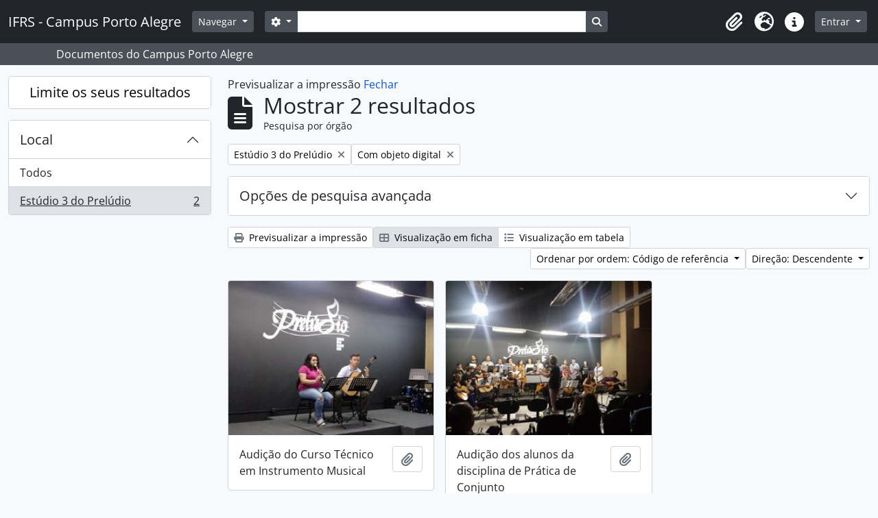

--- FILE ---
content_type: application/javascript
request_url: http://documentos.poa.ifrs.edu.br/dist/js/arDominionB5Plugin.bundle.cdeefdac1719d73d8ce1.js
body_size: 321806
content:
/*! For license information please see arDominionB5Plugin.bundle.cdeefdac1719d73d8ce1.js.LICENSE.txt */
(()=>{var e={3689:()=>{!function(e){Drupal.behaviors.autocomplete={attach:function(t){e("form:has(select.form-autocomplete)",t).each((function(){var t=e(this),i=[];function s(s,n,r,o){return s.data("relatedResourceForm")?(i.add(s.data("relatedResourceForm")),s.data("relatedResourceForm")):function(s,n,r,o){var a=e("<iframe/>").width(0).height(0).css("border",0);return a.one("load",(function(){var r=a.contents().find(o),l=e(r[0].form);i.add(l),l.one("submit",(function(){a.one("load",(function(){n.val(this.contentWindow.document.location).trigger("change"),function(e){i.remove(e),0==i.length&&t.submit()}(l)})),r.val(s.val()),l.submit()})),s.data("relatedResourceForm",l)})),a.attr("src",r),a.appendTo("body"),$relatedResourceForm}(s,n,r,o)}function n(t,i,s){var n=!1;return i=i.trim().toLowerCase(),s=s||{},t.each((function(t){var r=e(this),o=r.find("span").text()||r.find("input[type=text]").val();if(i===o.trim().toLowerCase()){if(n=!0,s.hasOwnProperty("highlight")||!0===s.highlight){var a=e("span",this);a&&(a.css("background","yellow"),setTimeout((function(){a.css("background","none")}),1e3))}return!1}})),n}function r(t,s,r){if(!n(s.children("li"),r[0],{highlight:!0})){var o=e('<li title="Remove item">').click((function(){e(this).hide("fast",(function(){e(this).remove(),s.toggle(!!s.children().length)})),i.remove(l.data("relatedResourceForm"))}));o.appendTo(s);var a=e('<input name="'+t.attr("name")+'" type="hidden" />');if(r[1])a.val(r[1]),e("<span>"+r[0]+"</span>").appendTo(o);else{a.val("");var l=e('<input type="text" class="yui-ac-input" />');l.val(r[0]).blur((function(){e(this);var t=e(this).val();n(o.siblings(),t)&&(t=""),t||(o.hide("fast",(function(){e(this).remove()})),i.remove(l.data("relatedResourceForm")))})).click((function(e){e.stopPropagation()})).appendTo(o)}return a.appendTo(o),s.show(),o}}function o(){var t,n=e(this),o=e('<input type="text" class="'+n.attr("class")+'" id="'+n.attr("id")+'"/>');if(n.attr("aria-describedby")&&o.attr("aria-describedby",n.attr("aria-describedby")),n.attr("disabled")&&o.attr("disabled",n.attr("disabled")),o.insertAfter(this),e(this).attr("multiple")){var a=e("<ul/>").hide().insertAfter(this);e("option:selected",this).each((function(){e('<li title="Remove item"><input name="'+n.attr("name")+'" type="hidden" value="'+e(this).val()+'"/><span>'+e(this).html()+"</span></li>").click((function(){e(this).hide("fast",(function(){e(this).remove(),a.toggle(!!a.children().length)}))})).appendTo(a.show())}))}else{var l=e('<input name="'+e(this).attr("name")+'" type="hidden" value="'+(e(this).val()?e(this).val():"")+'"/>').insertAfter(this);o.val(e("option:selected",this).text()).change((function(){o.val().length||l.val("").trigger("change")}))}if(f=e(this).siblings(".list").val())[m,g]=f.split(" ",2),(d=new YAHOO.util.XHRDataSource(m)).maxCacheEntries=1,d.responseType=YAHOO.util.DataSourceBase.TYPE_HTMLTABLE,d.parseHTMLTableData=function(t,i){var s=[];return e("tbody tr",i).each((function(){s.push([e("td a",this).html(),e("td a",this).attr("href")])})),n.data("xhrResults",s),{results:s}};else{var d=new YAHOO.util.LocalDataSource;e("option",this).each((function(){e(this).val()&&d.liveData.push([e(this).html(),e(this).val()])}))}o.keydown((function(){t=arguments[0]}));var h=new YAHOO.widget.AutoComplete(o[0],e("<div/>").insertAfter(this)[0],d);h.maxResultsDisplayed=20,h.minQueryLength=0,h.queryDelay=parseFloat(n.data("autocomplete-delay"))||1,"relatedAuthorityRecord[subType]"==e(this).attr("name")?h.generateRequest=function(t){return"&parent="+e("#relatedAuthorityRecord_type").val()+"&query="+t}:"parent"!=e(this).attr("name")&&"relatedTerms[]"!=e(this).attr("name")||-1==e(this).siblings(".list").val().indexOf("/term/autocomplete")?"converseTerm"==e(this).attr("name")&&-1!=e(this).siblings(".list").val().indexOf("/term/autocomplete")?h.generateRequest=function(t){return"?taxonomy="+e("input[name=taxonomy]").val()+"&parent="+e("input[name=parent]").val()+"&query="+t}:"collection"==e(this).attr("name")&&e(this).closest("section.advanced-search").length?h.generateRequest=function(t){return"&repository="+e("section.advanced-search select[name=repos]").val()+"&query="+t}:void 0!==d.liveData.indexOf&&-1!=d.liveData.indexOf("?")&&(h.generateRequest=function(e){return"&query="+e}):h.generateRequest=function(t){return"?taxonomy="+e("input[name=taxonomy]").val()+"&query="+t};var u=0;h.dataRequestEvent.subscribe((function(){var e=++u;o.addClass("throbbing"),h.dataReturnEvent.subscribe((function(){u==e&&o.removeClass("throbbing")}))})),h.itemSelectEvent.subscribe((function(e,t){c.call(void 0,t[2])}));var c=function(e){n.attr("multiple")?(t&&t.preventDefault(),r(n,a,e),o.select()):(l.val(e[1]).trigger("change"),o.trigger({type:"itemSelected",itemValue:l.attr("value")})),e[0].indexOf("<b>")>=0&&e[0].indexOf("</b>")>=0?o.val(e[0].substring(0,e[0].indexOf("<b>"))+e[0].substring(e[0].indexOf("<b>")+3,e[0].indexOf("</b>"))+e[0].substring(e[0].indexOf("</b>")+4,e[0].length)):o.val(e[0])};function p(){-1==h._nDelayID&&(h._nDelayID=setTimeout((function(){h._sendQuery(h.getInputEl().value)}),1e3*h.queryDelay))}n.attr("multiple")||h.textboxBlurEvent.subscribe((function(){var e=o.val().trim().toLowerCase(),t=n.data("xhrResults")||[];if(e&&e.length&&t.length)for(var i=0;i<t.length;i++)if(t[i][0].trim().toLowerCase()===e){c(t[i]);break}})),n.attr("multiple")&&h.textboxBlurEvent.subscribe((function(){o.val("")})),h.textboxFocusEvent.subscribe(p),o.click(p);var f,m,g,v=e(this).siblings(".add");(f=v.val())?([m,g]=f.split(" ",2),!0===v.data("link-existing")&&(m+=(m.match(/[\?]/g)?"&":"?")+"linkExisting=true"),h.unmatchedItemSelectEvent.subscribe((function(){var e;if(o.removeClass("throbbing"),o.val())if(n.attr("multiple")){t&&t.preventDefault();var d=r(n,a,[o.val()]);o.select(),e=s(d.find("input[type=text]"),d.find("input[type=hidden]"),m,g)}else 0==o.parents("div.yui-dialog, .atom-table-modal").length&&(e=s(o,l,m,g));else l.val("").trigger("change"),i.remove(e)})),n.attr("multiple")||h.itemSelectEvent.subscribe((function(){i.remove($relatedResourceForm),o.trigger({type:"itemSelected",itemValue:l.attr("value")})}))):h.unmatchedItemSelectEvent.subscribe((function(){l.val("").trigger("change"),o.val("")})),e(this).remove()}i.add=function(e){return-1==this.indexOf(e)&&this.push(e),this},i.remove=function(e){var t=this.indexOf(e);return t>-1&&this.splice(t,1),this},t.submit((function(e){return function(){for(var e=0,t=0;t<i.length;t++)i[t].submit(),e++;return 0==e}()})),e("select.form-autocomplete",this).each(o),e(document).on("loadFunctions","select.form-autocomplete",o)}))}}}(jQuery)},3235:()=>{!function(e){Drupal.behaviors.blank={attach:function(t){e("section, .section, .field",t).filter((function(){return!e("input, #treeView, > .search-results, #imageflow",this).length&&!jQuery.trim(e(":not(h2, h2 *, h3, h3 *, h4, h4 *)",this).contents().filter((function(){return 3==this.nodeType})).text())})).remove()}}}(jQuery)},2526:()=>{!function(e){"use strict";var t=function(t){this.$element=e(t),this.$reposFilter=this.$element.find('select[name="repos"]'),this.$collectionFilter=this.$element.find('input[name="collection"]'),this.$collectionFilterAutoComp=this.$element.find('input[id="collection"]'),this.$skipUnmatched=this.$element.find('input[name="skipUnmatched"]'),this.$skipMatched=this.$element.find('input[name="skipMatched"]'),this.$noIndexSelect=this.$element.find('input[name="noIndex"]'),this.$updateTypeSelect=this.$element.find('select[name="updateType"]'),this.$objectTypeSelect=this.$element.find('select[name="objectType"]'),this.$matchingPanel=this.$element.find('div[id="matchingOptions"]'),this.$importAsNewPanel=this.$element.find('div[id="importAsNewOptions"]'),this.$updateBlock=this.$element.find('div[id="updateBlock"]'),this.$noIndexBlock=this.$element.find('div[id="noIndex"]'),this.$repoLimitBlock=this.$element.find("div.repos-limit"),this.$collectionLimitBlock=this.$element.find("div.collection-limit"),this.init(),this.listen()};t.prototype={constructor:t,init:function(){this.toggleReposFilter(),this.togglePanels(),this.onObjectTypeChange()},listen:function(){this.$collectionFilter.on("change",e.proxy(this.toggleReposFilter,this)),this.$updateTypeSelect.on("change",e.proxy(this.togglePanels,this)),this.$objectTypeSelect.on("change",e.proxy(this.onObjectTypeChange,this))},onObjectTypeChange:function(e){this.toggleNoIndex(),this.toggleUpdateBlock()},toggleNoIndex:function(e){"event"===this.$objectTypeSelect.val()?(this.$noIndexBlock.hide(),this.$noIndexSelect.attr("checked",!1)):this.$noIndexBlock.show()},toggleReposFilter:function(e){this.$reposFilter.length&&""!=this.$collectionFilter.val()?(this.$reposFilter.attr("disabled","disabled"),this.$reposFilter.val("")):this.$reposFilter.length&&""==this.$collectionFilter.val()&&this.$reposFilter.removeAttr("disabled")},togglePanels:function(e){"import-as-new"==this.$updateTypeSelect.val()?this.resetMatchingBlock():(this.$reposFilter.removeAttr("disabled"),this.$skipMatched.attr("checked",!1),this.updateMatchingPanel())},toggleUpdateBlock:function(e){switch(this.$objectTypeSelect.val()){case"informationObject":case"authorityRecord":case"ead":case"eac-cpf":case"repository":this.updateMatchingPanel(),this.$updateBlock.show();break;default:this.$updateTypeSelect.val("import-as-new"),this.resetMatchingBlock(),this.$updateBlock.hide()}},updateMatchingPanel:function(){if("import-as-new"==this.$updateTypeSelect.val())this.resetMatchingBlock();else{switch(this.$objectTypeSelect.val()){case"authorityRecord":case"eac-cpf":this.$collectionFilter.val(""),this.$repoLimitBlock.show(),this.$collectionLimitBlock.hide();break;case"repository":this.$reposFilter.val(""),this.$collectionFilter.val(""),this.$repoLimitBlock.hide(),this.$collectionLimitBlock.hide();break;default:this.$repoLimitBlock.show(),this.$collectionLimitBlock.show()}this.$importAsNewPanel.hide(),this.$matchingPanel.show()}},resetMatchingBlock:function(){this.$reposFilter.val(""),this.$collectionFilter.val(""),this.$collectionFilterAutoComp.val(""),this.$skipUnmatched.attr("checked",!1),this.$skipMatched.attr("checked",!1),this.$matchingPanel.hide(),this.$importAsNewPanel.show()}},e((function(){var i=e("body.object.importSelect");0<i.length&&new t(i.get(0))}))}(window.jQuery)},8577:()=>{"use strict";!function(e){var t=1;function i(i){t+=i,function(t,i,s){var n="?page="+s,r=window.location.pathname+"/user/editingHistory"+n;e("#editingHistoryActivityIndicator").removeClass("hidden"),e.ajax({url:r,success:function(i){var n=JSON.parse(i);t.empty(),n.results.forEach((function(i){var s,n,r,o,a;t.append((s=i,n=e("<tr>"),r=e("<td></td>").append(e("<a></a>").attr("href",s.slug).text(s.title)),o=e("<td></td>").text(s.createdAt),a=e("<td></td>").text(s.actionType),n.append(r).append(o).append(a)))})),e("#previousButton").toggleClass("hidden",s<=1),e("#nextButton").toggleClass("hidden",n.pages<=s),e("#nextButton").toggle(n.pages>s),n.pages&&e("#editingHistory").removeClass("hidden"),e("#editingHistoryActivityIndicator").addClass("hidden")}})}(e("#editingHistoryRows"),0,t)}function s(){e("#previousButton").click((function(){i(-1)})),e("#nextButton").click((function(){i(1)})),i(0)}e((()=>{e("body").is(".user.index")&&e(s)}))}(jQuery)},4965:()=>{!function(e){"use strict";var t=function(t){this.$element=e(t),this.$type=this.$element.find('select[name="type"]'),this.$formatSelect=this.$element.find('select[name="format"]'),this.formatDescriptionCsv=this.$formatSelect.find('option[value="csv"]').text(),this.formatDescriptionXml=this.$formatSelect.find('option[value="xml"]').text(),this.$includeAllLevels=this.$element.find('input[name="includeAllLevels"]'),0!=this.$includeAllLevels.length&&(this.$includeAllLevelsHolder=this.$includeAllLevels.parent().parent()),this.$levelDiv=this.$element.find('div[id="exportLevels"]'),0!=this.$levelDiv.length&&this.$levelDiv.hide(),this.$levelSelect=this.$element.find('select[id="levels"]'),this.$includeDescendants=this.$element.find('input[name="includeDescendants"]'),this.$includeDigitalObjects=this.$element.find('input[name="includeDigitalObjects"]'),this.$includeDrafts=this.$element.find('input[name="includeDrafts"]'),this.$exportSubmit=this.$element.find('input[id="exportSubmit"]'),this.$exportDiv=this.$element.find('div[id="export-options"]'),this.$genericHelpIcon=this.$element.find("a.generic-help-icon"),this.animationMS=250,this.init(),this.listen()};t.prototype={constructor:t,init:function(){this.resetLevelsOptions()},listen:function(){this.$type.on("change",e.proxy(this.onObjectTypeChange,this)),0!=this.$genericHelpIcon.length&&this.$genericHelpIcon.on("click",e.proxy(this.toggleGenericHelp,this)),0!=this.$includeDescendants.length&&this.$includeDescendants.on("change",e.proxy(this.onExclusiveChange,this,1)),0!=this.$includeDigitalObjects.length&&this.$includeDigitalObjects.on("change",e.proxy(this.onExclusiveChange,this,2)),0!=this.$includeAllLevels.length&&this.$includeAllLevels.on("change",e.proxy(this.onIncludeAllLevelsChange,this)),this.$exportSubmit.on("click",e.proxy(this.onExportSubmit,this))},onExclusiveChange:function(e){var t=!1;if(1===e?this.$includeDescendants.prop("checked")?(this.setDescendantsState(!0),this.setDigitalObjectsState(!1),this.$includeAllLevelsHolder.slideDown(this.animationMS)):(t=!0,this.setDigitalObjectsState(!0)):this.$includeDigitalObjects.prop("checked")?(this.setDescendantsState(!1),this.setDigitalObjectsState(!0),this.$includeAllLevelsHolder&&this.$includeAllLevelsHolder.is(":animated")||(t=!0)):this.setDescendantsState(!0),t&&this.$includeAllLevelsHolder){var i=this;this.$includeAllLevelsHolder.slideUp(this.animationMS).promise().done((function(){i.resetLevelsOptions()}))}},setDescendantsState:function(e){var t=this.$includeDescendants.parent();e?t.removeClass("muted"):(this.$includeDescendants.prop("checked",!1),t.addClass("muted"))},setDigitalObjectsState:function(e){if(0!=this.$includeDigitalObjects.length){var t=this.$includeDigitalObjects.parent();e?t.removeClass("muted"):(this.$includeDigitalObjects.prop("checked",!1),t.addClass("muted"))}},resetLevelsOptions:function(){null!=this.$includeAllLevelsHolder&&0!=this.$includeAllLevelsHolder.length&&(this.$includeAllLevelsHolder.hide(),this.$includeAllLevels.prop("checked",!0)),null!=this.$levelDiv&&0!=this.$levelDiv.length&&(this.$levelDiv.slideUp(this.animationMS),this.$levelSelect.val(""))},onIncludeAllLevelsChange:function(){this.$levelDiv.slideToggle(this.animationMS),this.$includeAllLevels.prop("checked")&&this.$levelSelect.val("")},onObjectTypeChange:function(){var e=window.location.href.split("?")[0]+"?type=",t=this.$type.val().trim();switch(t){case"actor":case"repository":e+=t;break;default:e+="informationObject"}window.location.href=e},onExportSubmit:function(){0==this.$includeDescendants.length||this.$includeAllLevels.prop("checked")||null!=this.$levelSelect.val()||(event.preventDefault(),this.showAlert())},showAlert:function(){e("body").is(".clipboard.export")&&0==e("#wrapper.container > .alert").length&&e('<div class="alert alert-error"><button type="button" data-dismiss="alert" class="close">&times;</button>').append(this.$exportDiv.data("export-alert-message")).prependTo(e("#wrapper.container"))},toggleGenericHelp:function(t){t.preventDefault();var i=this.$genericHelpIcon.toggleClass("open").hasClass("open");this.$genericHelpIcon.attr("aria-expanded",i),e(".generic-help").toggle(400)}},e((function(){var i=e("body.clipboard.export");0<i.length&&new t(i.get(0))}))}(window.jQuery)},7269:()=>{!function(e){"use strict";var t=function(){this.$generateIdentifierBtn=e("#generate-identifier"),this.$identifier=e("#identifier"),this.$maskEnabled=e("#using-identifier-mask"),this.init()};t.prototype={constructor:t,init:function(){this.$generateIdentifierBtn.on("click",e.proxy(this.genIdentifier,this)),this.$identifier.on("input",e.proxy(this.identifierChanged,this))},genIdentifier:function(t){var i=this.$identifier,s=this.$maskEnabled;return t.preventDefault(),e.ajax({url:this.$generateIdentifierBtn.data("generate-identifier-url"),type:"GET",success:function(e){i.val(e.identifier),s.attr("value","1")}})},identifierChanged:function(e){this.$maskEnabled.attr("value","0")}},e((function(){new t}))}(jQuery)},2290:()=>{!function(e){"use strict";function t(){e("#fullwidth-treeview-activity-indicator").show()}function i(){e("#fullwidth-treeview-activity-indicator").hide()}e((function(){e(".browse.hierarchy").length&&function(){var s="Data",n=e('<div id="fullwidth-treeview"></div>'),r=e('<div id="fullwidth-treeview-row"></div>'),o=e("#main-column"),a=e("#fullwidth-treeview-more-button"),l=e("#fullwidth-treeview-reset-button"),d=e("#fullwidth-treeview-configuration").data("items-per-page"),h=new Qubit.TreeviewPager(d,n,window.location.pathname+s);l.show();var u=!0;t();var c=e(document).height()-e("#main-column").offset().top-50;o.after(r.append(n).animate({height:c},500));var p={plugins:["state","types"],types:Qubit.treeviewTypes,core:{data:{url:function(e){if("#"===e.id){var t="?nodeLimit="+(h.getSkip()+h.getLimit());return window.location.pathname+s+t}return e.a_attr.href+"/informationobject/fullWidthTreeView"},dataFilter:function(e){var t=JSON.parse(e);return void 0===t.nodes?JSON.stringify(t):(0===h.total&&h.setTotal(t.total),JSON.stringify(t.nodes))},data:function(e){return"#"===e.id?{}:{firstLoad:!1,referenceCode:e.original.referenceCode}}},check_callback:function(e,t,i,s,n){return"deselect_all"===e||"create_node"===e}}};n.jstree(p).bind("ready.jstree",(function(){n.jstree(!0).restore_state(),h.updateMoreLink(a),u=!1,i()})).bind("select_node.jstree",(function(e,t){u||(n.jstree(!0).deselect_all(),n.jstree(!0).save_state(),window.location=t.node.a_attr.href)})),a.on("click",(function(){h.next(),t(),h.getAndAppendNodes((function(){i(),h.updateMoreLink(a)}))})),l.on("click",(function(){h.reset(a)}))}()}))}(jQuery)},3398:()=>{!function(e){Drupal.behaviors.multiInput={attach:function(t){e("ul.multiInput > li",t).click((function(t){this===t.target&&e(this).hide("fast",(function(){e(this).remove()}))})),e("input.multiInput",t).each((function(){var t=0,i=this.name.replace("[new]","");e(this).removeAttr("name").bind("blur click keydown",(function(s){if(e(this).val()&&("keydown"!==s.type||9===s.which||13===s.which)){"keydown"===s.type&&s.preventDefault();var n=e(this).prev("ul.multiInput");n.length||(n=e('<ul class="multiInput"/>').insertBefore(this)),e('<li><input type="text" name="'+i+"[new"+t+++']" value="'+this.value+'"/></li>').click((function(t){t.target===this&&e(this).hide("fast",(function(){e(this).remove()}))})).appendTo(n),this.value=""}}))}))}}}(jQuery)},2774:()=>{"use strict";!function(e){e.Pager=function(e,t){this.skip=0,this.limit=e,this.total=0,this.locationHashStorage=!0,void 0!==t&&t.disableLocationHashStorage&&(this.locationHashStorage=!1),this.init()},e.Pager.prototype={init:function(){var e=this.getLocationHashData();JSON.stringify(e)!=JSON.stringify({})&&(this.skip=parseInt(e.skip),this.limit=parseInt(e.limit))},getLocationHashData:function(){var e={};return window.location.hash.indexOf("#")>-1&&window.location.hash.substring(1).split("&").forEach((function(t,i){var s=t.split("="),n=s[0],r=s[1];e[n]=r})),e},storeDataAsLocationHash:function(e){if(this.locationHashStorage){var t="";for(var i in e)""!=t&&(t+="&"),t=t+i+"="+e[i];window.location.hash=t}},storeState:function(){this.storeDataAsLocationHash({skip:this.skip,limit:this.limit})},getSkip:function(){return this.skip},setSkip:function(e){this.skip=e,this.storeState()},getLimit:function(){return this.limit},setLimit:function(e){this.limit=e,this.storeState()},getTotal:function(){return this.total},setTotal:function(e){this.total=e},next:function(){this.setSkip(this.skip+this.limit)},getRemaining:function(){var e=this.getTotal()-(this.getSkip()+this.getLimit());return e<=0?0:e},replaceUrlTags:function(e){return(e=e.replace("{skip}",this.getSkip())).replace("{limit}",this.getLimit())}}}(Qubit)},7345:()=>{"use strict";!function(e,t){t.TreeviewPager=function(e,i,s){t.Pager.call(this,e),this.treeEl=i,this.url=s,this.rootId="#"},t.TreeviewPager.prototype=new t.Pager,t.TreeviewPager.prototype.getAndAppendNodes=function(t){var i="?skip="+this.getSkip()+"&nodeLimit="+this.getLimit(),s=this.url+i,n=[],r=this;e.ajax({url:s,success:function(e){e.nodes.forEach((function(e){n.push(e)}));var i=function(){if(n.length){var e=n.shift();r.treeEl.jstree(!0).create_node(r.rootId,e,"last",i)}else t()};i()}})},t.TreeviewPager.prototype.updateMoreLink=function(t,i){var s=0;this.getRemaining()>0?(t.val(t.data("label").replace("%1%",this.getRemaining())),t.show()):t.hide(),void 0!==i&&(this.getSkip()?i.show():i.hide()),this.getSkip()&&e("li.jstree-node:last").length&&(s=jQuery("li.jstree-node:last")[0].offsetTop),e(".jstree-container-ul").parent().scrollTop(s)},t.TreeviewPager.prototype.reset=function(e,t){this.setSkip(0),!1!==this.treeEl.jstree(!0)&&(void 0!==this.treeEl.jstree(!0).clear_state&&this.treeEl.jstree(!0).clear_state(),this.treeEl.jstree(!0).refresh(!0,!0)),this.updateMoreLink(e,t)}}(jQuery,Qubit)},3604:(e,t,i)=>{"use strict";i.r(t),i.d(t,{afterMain:()=>S,afterRead:()=>b,afterWrite:()=>k,applyStyles:()=>E,arrow:()=>X,auto:()=>a,basePlacements:()=>l,beforeMain:()=>w,beforeRead:()=>v,beforeWrite:()=>_,bottom:()=>n,clippingParents:()=>u,computeStyles:()=>ee,createPopper:()=>$e,createPopperBase:()=>Oe,createPopperLite:()=>Fe,detectOverflow:()=>me,end:()=>h,eventListeners:()=>ie,flip:()=>ge,hide:()=>be,left:()=>o,main:()=>x,modifierPhases:()=>C,offset:()=>we,placements:()=>g,popper:()=>p,popperGenerator:()=>Pe,popperOffsets:()=>xe,preventOverflow:()=>Se,read:()=>y,reference:()=>f,right:()=>r,start:()=>d,top:()=>s,variationPlacements:()=>m,viewport:()=>c,write:()=>T});var s="top",n="bottom",r="right",o="left",a="auto",l=[s,n,r,o],d="start",h="end",u="clippingParents",c="viewport",p="popper",f="reference",m=l.reduce((function(e,t){return e.concat([t+"-"+d,t+"-"+h])}),[]),g=[].concat(l,[a]).reduce((function(e,t){return e.concat([t,t+"-"+d,t+"-"+h])}),[]),v="beforeRead",y="read",b="afterRead",w="beforeMain",x="main",S="afterMain",_="beforeWrite",T="write",k="afterWrite",C=[v,y,b,w,x,S,_,T,k];function P(e){return e?(e.nodeName||"").toLowerCase():null}function O(e){if(null==e)return window;if("[object Window]"!==e.toString()){var t=e.ownerDocument;return t&&t.defaultView||window}return e}function $(e){return e instanceof O(e).Element||e instanceof Element}function F(e){return e instanceof O(e).HTMLElement||e instanceof HTMLElement}function A(e){return"undefined"!=typeof ShadowRoot&&(e instanceof O(e).ShadowRoot||e instanceof ShadowRoot)}const E={name:"applyStyles",enabled:!0,phase:"write",fn:function(e){var t=e.state;Object.keys(t.elements).forEach((function(e){var i=t.styles[e]||{},s=t.attributes[e]||{},n=t.elements[e];F(n)&&P(n)&&(Object.assign(n.style,i),Object.keys(s).forEach((function(e){var t=s[e];!1===t?n.removeAttribute(e):n.setAttribute(e,!0===t?"":t)})))}))},effect:function(e){var t=e.state,i={popper:{position:t.options.strategy,left:"0",top:"0",margin:"0"},arrow:{position:"absolute"},reference:{}};return Object.assign(t.elements.popper.style,i.popper),t.styles=i,t.elements.arrow&&Object.assign(t.elements.arrow.style,i.arrow),function(){Object.keys(t.elements).forEach((function(e){var s=t.elements[e],n=t.attributes[e]||{},r=Object.keys(t.styles.hasOwnProperty(e)?t.styles[e]:i[e]).reduce((function(e,t){return e[t]="",e}),{});F(s)&&P(s)&&(Object.assign(s.style,r),Object.keys(n).forEach((function(e){s.removeAttribute(e)})))}))}},requires:["computeStyles"]};function D(e){return e.split("-")[0]}var I=Math.max,U=Math.min,B=Math.round;function L(e,t){void 0===t&&(t=!1);var i=e.getBoundingClientRect(),s=1,n=1;if(F(e)&&t){var r=e.offsetHeight,o=e.offsetWidth;o>0&&(s=B(i.width)/o||1),r>0&&(n=B(i.height)/r||1)}return{width:i.width/s,height:i.height/n,top:i.top/n,right:i.right/s,bottom:i.bottom/n,left:i.left/s,x:i.left/s,y:i.top/n}}function R(e){var t=L(e),i=e.offsetWidth,s=e.offsetHeight;return Math.abs(t.width-i)<=1&&(i=t.width),Math.abs(t.height-s)<=1&&(s=t.height),{x:e.offsetLeft,y:e.offsetTop,width:i,height:s}}function j(e,t){var i=t.getRootNode&&t.getRootNode();if(e.contains(t))return!0;if(i&&A(i)){var s=t;do{if(s&&e.isSameNode(s))return!0;s=s.parentNode||s.host}while(s)}return!1}function N(e){return O(e).getComputedStyle(e)}function M(e){return["table","td","th"].indexOf(P(e))>=0}function z(e){return(($(e)?e.ownerDocument:e.document)||window.document).documentElement}function H(e){return"html"===P(e)?e:e.assignedSlot||e.parentNode||(A(e)?e.host:null)||z(e)}function q(e){return F(e)&&"fixed"!==N(e).position?e.offsetParent:null}function V(e){for(var t=O(e),i=q(e);i&&M(i)&&"static"===N(i).position;)i=q(i);return i&&("html"===P(i)||"body"===P(i)&&"static"===N(i).position)?t:i||function(e){var t=-1!==navigator.userAgent.toLowerCase().indexOf("firefox");if(-1!==navigator.userAgent.indexOf("Trident")&&F(e)&&"fixed"===N(e).position)return null;var i=H(e);for(A(i)&&(i=i.host);F(i)&&["html","body"].indexOf(P(i))<0;){var s=N(i);if("none"!==s.transform||"none"!==s.perspective||"paint"===s.contain||-1!==["transform","perspective"].indexOf(s.willChange)||t&&"filter"===s.willChange||t&&s.filter&&"none"!==s.filter)return i;i=i.parentNode}return null}(e)||t}function W(e){return["top","bottom"].indexOf(e)>=0?"x":"y"}function G(e,t,i){return I(e,U(t,i))}function Q(e){return Object.assign({},{top:0,right:0,bottom:0,left:0},e)}function K(e,t){return t.reduce((function(t,i){return t[i]=e,t}),{})}const X={name:"arrow",enabled:!0,phase:"main",fn:function(e){var t,i=e.state,a=e.name,d=e.options,h=i.elements.arrow,u=i.modifiersData.popperOffsets,c=D(i.placement),p=W(c),f=[o,r].indexOf(c)>=0?"height":"width";if(h&&u){var m=function(e,t){return Q("number"!=typeof(e="function"==typeof e?e(Object.assign({},t.rects,{placement:t.placement})):e)?e:K(e,l))}(d.padding,i),g=R(h),v="y"===p?s:o,y="y"===p?n:r,b=i.rects.reference[f]+i.rects.reference[p]-u[p]-i.rects.popper[f],w=u[p]-i.rects.reference[p],x=V(h),S=x?"y"===p?x.clientHeight||0:x.clientWidth||0:0,_=b/2-w/2,T=m[v],k=S-g[f]-m[y],C=S/2-g[f]/2+_,P=G(T,C,k),O=p;i.modifiersData[a]=((t={})[O]=P,t.centerOffset=P-C,t)}},effect:function(e){var t=e.state,i=e.options.element,s=void 0===i?"[data-popper-arrow]":i;null!=s&&("string"!=typeof s||(s=t.elements.popper.querySelector(s)))&&j(t.elements.popper,s)&&(t.elements.arrow=s)},requires:["popperOffsets"],requiresIfExists:["preventOverflow"]};function Y(e){return e.split("-")[1]}var J={top:"auto",right:"auto",bottom:"auto",left:"auto"};function Z(e){var t,i=e.popper,a=e.popperRect,l=e.placement,d=e.variation,u=e.offsets,c=e.position,p=e.gpuAcceleration,f=e.adaptive,m=e.roundOffsets,g=e.isFixed,v=u.x,y=void 0===v?0:v,b=u.y,w=void 0===b?0:b,x="function"==typeof m?m({x:y,y:w}):{x:y,y:w};y=x.x,w=x.y;var S=u.hasOwnProperty("x"),_=u.hasOwnProperty("y"),T=o,k=s,C=window;if(f){var P=V(i),$="clientHeight",F="clientWidth";P===O(i)&&"static"!==N(P=z(i)).position&&"absolute"===c&&($="scrollHeight",F="scrollWidth"),(l===s||(l===o||l===r)&&d===h)&&(k=n,w-=(g&&P===C&&C.visualViewport?C.visualViewport.height:P[$])-a.height,w*=p?1:-1),l!==o&&(l!==s&&l!==n||d!==h)||(T=r,y-=(g&&P===C&&C.visualViewport?C.visualViewport.width:P[F])-a.width,y*=p?1:-1)}var A,E=Object.assign({position:c},f&&J),D=!0===m?function(e){var t=e.x,i=e.y,s=window.devicePixelRatio||1;return{x:B(t*s)/s||0,y:B(i*s)/s||0}}({x:y,y:w}):{x:y,y:w};return y=D.x,w=D.y,p?Object.assign({},E,((A={})[k]=_?"0":"",A[T]=S?"0":"",A.transform=(C.devicePixelRatio||1)<=1?"translate("+y+"px, "+w+"px)":"translate3d("+y+"px, "+w+"px, 0)",A)):Object.assign({},E,((t={})[k]=_?w+"px":"",t[T]=S?y+"px":"",t.transform="",t))}const ee={name:"computeStyles",enabled:!0,phase:"beforeWrite",fn:function(e){var t=e.state,i=e.options,s=i.gpuAcceleration,n=void 0===s||s,r=i.adaptive,o=void 0===r||r,a=i.roundOffsets,l=void 0===a||a,d={placement:D(t.placement),variation:Y(t.placement),popper:t.elements.popper,popperRect:t.rects.popper,gpuAcceleration:n,isFixed:"fixed"===t.options.strategy};null!=t.modifiersData.popperOffsets&&(t.styles.popper=Object.assign({},t.styles.popper,Z(Object.assign({},d,{offsets:t.modifiersData.popperOffsets,position:t.options.strategy,adaptive:o,roundOffsets:l})))),null!=t.modifiersData.arrow&&(t.styles.arrow=Object.assign({},t.styles.arrow,Z(Object.assign({},d,{offsets:t.modifiersData.arrow,position:"absolute",adaptive:!1,roundOffsets:l})))),t.attributes.popper=Object.assign({},t.attributes.popper,{"data-popper-placement":t.placement})},data:{}};var te={passive:!0};const ie={name:"eventListeners",enabled:!0,phase:"write",fn:function(){},effect:function(e){var t=e.state,i=e.instance,s=e.options,n=s.scroll,r=void 0===n||n,o=s.resize,a=void 0===o||o,l=O(t.elements.popper),d=[].concat(t.scrollParents.reference,t.scrollParents.popper);return r&&d.forEach((function(e){e.addEventListener("scroll",i.update,te)})),a&&l.addEventListener("resize",i.update,te),function(){r&&d.forEach((function(e){e.removeEventListener("scroll",i.update,te)})),a&&l.removeEventListener("resize",i.update,te)}},data:{}};var se={left:"right",right:"left",bottom:"top",top:"bottom"};function ne(e){return e.replace(/left|right|bottom|top/g,(function(e){return se[e]}))}var re={start:"end",end:"start"};function oe(e){return e.replace(/start|end/g,(function(e){return re[e]}))}function ae(e){var t=O(e);return{scrollLeft:t.pageXOffset,scrollTop:t.pageYOffset}}function le(e){return L(z(e)).left+ae(e).scrollLeft}function de(e){var t=N(e),i=t.overflow,s=t.overflowX,n=t.overflowY;return/auto|scroll|overlay|hidden/.test(i+n+s)}function he(e){return["html","body","#document"].indexOf(P(e))>=0?e.ownerDocument.body:F(e)&&de(e)?e:he(H(e))}function ue(e,t){var i;void 0===t&&(t=[]);var s=he(e),n=s===(null==(i=e.ownerDocument)?void 0:i.body),r=O(s),o=n?[r].concat(r.visualViewport||[],de(s)?s:[]):s,a=t.concat(o);return n?a:a.concat(ue(H(o)))}function ce(e){return Object.assign({},e,{left:e.x,top:e.y,right:e.x+e.width,bottom:e.y+e.height})}function pe(e,t){return t===c?ce(function(e){var t=O(e),i=z(e),s=t.visualViewport,n=i.clientWidth,r=i.clientHeight,o=0,a=0;return s&&(n=s.width,r=s.height,/^((?!chrome|android).)*safari/i.test(navigator.userAgent)||(o=s.offsetLeft,a=s.offsetTop)),{width:n,height:r,x:o+le(e),y:a}}(e)):$(t)?function(e){var t=L(e);return t.top=t.top+e.clientTop,t.left=t.left+e.clientLeft,t.bottom=t.top+e.clientHeight,t.right=t.left+e.clientWidth,t.width=e.clientWidth,t.height=e.clientHeight,t.x=t.left,t.y=t.top,t}(t):ce(function(e){var t,i=z(e),s=ae(e),n=null==(t=e.ownerDocument)?void 0:t.body,r=I(i.scrollWidth,i.clientWidth,n?n.scrollWidth:0,n?n.clientWidth:0),o=I(i.scrollHeight,i.clientHeight,n?n.scrollHeight:0,n?n.clientHeight:0),a=-s.scrollLeft+le(e),l=-s.scrollTop;return"rtl"===N(n||i).direction&&(a+=I(i.clientWidth,n?n.clientWidth:0)-r),{width:r,height:o,x:a,y:l}}(z(e)))}function fe(e){var t,i=e.reference,a=e.element,l=e.placement,u=l?D(l):null,c=l?Y(l):null,p=i.x+i.width/2-a.width/2,f=i.y+i.height/2-a.height/2;switch(u){case s:t={x:p,y:i.y-a.height};break;case n:t={x:p,y:i.y+i.height};break;case r:t={x:i.x+i.width,y:f};break;case o:t={x:i.x-a.width,y:f};break;default:t={x:i.x,y:i.y}}var m=u?W(u):null;if(null!=m){var g="y"===m?"height":"width";switch(c){case d:t[m]=t[m]-(i[g]/2-a[g]/2);break;case h:t[m]=t[m]+(i[g]/2-a[g]/2)}}return t}function me(e,t){void 0===t&&(t={});var i=t,o=i.placement,a=void 0===o?e.placement:o,d=i.boundary,h=void 0===d?u:d,m=i.rootBoundary,g=void 0===m?c:m,v=i.elementContext,y=void 0===v?p:v,b=i.altBoundary,w=void 0!==b&&b,x=i.padding,S=void 0===x?0:x,_=Q("number"!=typeof S?S:K(S,l)),T=y===p?f:p,k=e.rects.popper,C=e.elements[w?T:y],O=function(e,t,i){var s="clippingParents"===t?function(e){var t=ue(H(e)),i=["absolute","fixed"].indexOf(N(e).position)>=0&&F(e)?V(e):e;return $(i)?t.filter((function(e){return $(e)&&j(e,i)&&"body"!==P(e)})):[]}(e):[].concat(t),n=[].concat(s,[i]),r=n[0],o=n.reduce((function(t,i){var s=pe(e,i);return t.top=I(s.top,t.top),t.right=U(s.right,t.right),t.bottom=U(s.bottom,t.bottom),t.left=I(s.left,t.left),t}),pe(e,r));return o.width=o.right-o.left,o.height=o.bottom-o.top,o.x=o.left,o.y=o.top,o}($(C)?C:C.contextElement||z(e.elements.popper),h,g),A=L(e.elements.reference),E=fe({reference:A,element:k,strategy:"absolute",placement:a}),D=ce(Object.assign({},k,E)),B=y===p?D:A,R={top:O.top-B.top+_.top,bottom:B.bottom-O.bottom+_.bottom,left:O.left-B.left+_.left,right:B.right-O.right+_.right},M=e.modifiersData.offset;if(y===p&&M){var q=M[a];Object.keys(R).forEach((function(e){var t=[r,n].indexOf(e)>=0?1:-1,i=[s,n].indexOf(e)>=0?"y":"x";R[e]+=q[i]*t}))}return R}const ge={name:"flip",enabled:!0,phase:"main",fn:function(e){var t=e.state,i=e.options,h=e.name;if(!t.modifiersData[h]._skip){for(var u=i.mainAxis,c=void 0===u||u,p=i.altAxis,f=void 0===p||p,v=i.fallbackPlacements,y=i.padding,b=i.boundary,w=i.rootBoundary,x=i.altBoundary,S=i.flipVariations,_=void 0===S||S,T=i.allowedAutoPlacements,k=t.options.placement,C=D(k),P=v||(C!==k&&_?function(e){if(D(e)===a)return[];var t=ne(e);return[oe(e),t,oe(t)]}(k):[ne(k)]),O=[k].concat(P).reduce((function(e,i){return e.concat(D(i)===a?function(e,t){void 0===t&&(t={});var i=t,s=i.placement,n=i.boundary,r=i.rootBoundary,o=i.padding,a=i.flipVariations,d=i.allowedAutoPlacements,h=void 0===d?g:d,u=Y(s),c=u?a?m:m.filter((function(e){return Y(e)===u})):l,p=c.filter((function(e){return h.indexOf(e)>=0}));0===p.length&&(p=c);var f=p.reduce((function(t,i){return t[i]=me(e,{placement:i,boundary:n,rootBoundary:r,padding:o})[D(i)],t}),{});return Object.keys(f).sort((function(e,t){return f[e]-f[t]}))}(t,{placement:i,boundary:b,rootBoundary:w,padding:y,flipVariations:_,allowedAutoPlacements:T}):i)}),[]),$=t.rects.reference,F=t.rects.popper,A=new Map,E=!0,I=O[0],U=0;U<O.length;U++){var B=O[U],L=D(B),R=Y(B)===d,j=[s,n].indexOf(L)>=0,N=j?"width":"height",M=me(t,{placement:B,boundary:b,rootBoundary:w,altBoundary:x,padding:y}),z=j?R?r:o:R?n:s;$[N]>F[N]&&(z=ne(z));var H=ne(z),q=[];if(c&&q.push(M[L]<=0),f&&q.push(M[z]<=0,M[H]<=0),q.every((function(e){return e}))){I=B,E=!1;break}A.set(B,q)}if(E)for(var V=function(e){var t=O.find((function(t){var i=A.get(t);if(i)return i.slice(0,e).every((function(e){return e}))}));if(t)return I=t,"break"},W=_?3:1;W>0&&"break"!==V(W);W--);t.placement!==I&&(t.modifiersData[h]._skip=!0,t.placement=I,t.reset=!0)}},requiresIfExists:["offset"],data:{_skip:!1}};function ve(e,t,i){return void 0===i&&(i={x:0,y:0}),{top:e.top-t.height-i.y,right:e.right-t.width+i.x,bottom:e.bottom-t.height+i.y,left:e.left-t.width-i.x}}function ye(e){return[s,r,n,o].some((function(t){return e[t]>=0}))}const be={name:"hide",enabled:!0,phase:"main",requiresIfExists:["preventOverflow"],fn:function(e){var t=e.state,i=e.name,s=t.rects.reference,n=t.rects.popper,r=t.modifiersData.preventOverflow,o=me(t,{elementContext:"reference"}),a=me(t,{altBoundary:!0}),l=ve(o,s),d=ve(a,n,r),h=ye(l),u=ye(d);t.modifiersData[i]={referenceClippingOffsets:l,popperEscapeOffsets:d,isReferenceHidden:h,hasPopperEscaped:u},t.attributes.popper=Object.assign({},t.attributes.popper,{"data-popper-reference-hidden":h,"data-popper-escaped":u})}},we={name:"offset",enabled:!0,phase:"main",requires:["popperOffsets"],fn:function(e){var t=e.state,i=e.options,n=e.name,a=i.offset,l=void 0===a?[0,0]:a,d=g.reduce((function(e,i){return e[i]=function(e,t,i){var n=D(e),a=[o,s].indexOf(n)>=0?-1:1,l="function"==typeof i?i(Object.assign({},t,{placement:e})):i,d=l[0],h=l[1];return d=d||0,h=(h||0)*a,[o,r].indexOf(n)>=0?{x:h,y:d}:{x:d,y:h}}(i,t.rects,l),e}),{}),h=d[t.placement],u=h.x,c=h.y;null!=t.modifiersData.popperOffsets&&(t.modifiersData.popperOffsets.x+=u,t.modifiersData.popperOffsets.y+=c),t.modifiersData[n]=d}},xe={name:"popperOffsets",enabled:!0,phase:"read",fn:function(e){var t=e.state,i=e.name;t.modifiersData[i]=fe({reference:t.rects.reference,element:t.rects.popper,strategy:"absolute",placement:t.placement})},data:{}},Se={name:"preventOverflow",enabled:!0,phase:"main",fn:function(e){var t=e.state,i=e.options,a=e.name,l=i.mainAxis,h=void 0===l||l,u=i.altAxis,c=void 0!==u&&u,p=i.boundary,f=i.rootBoundary,m=i.altBoundary,g=i.padding,v=i.tether,y=void 0===v||v,b=i.tetherOffset,w=void 0===b?0:b,x=me(t,{boundary:p,rootBoundary:f,padding:g,altBoundary:m}),S=D(t.placement),_=Y(t.placement),T=!_,k=W(S),C="x"===k?"y":"x",P=t.modifiersData.popperOffsets,O=t.rects.reference,$=t.rects.popper,F="function"==typeof w?w(Object.assign({},t.rects,{placement:t.placement})):w,A="number"==typeof F?{mainAxis:F,altAxis:F}:Object.assign({mainAxis:0,altAxis:0},F),E=t.modifiersData.offset?t.modifiersData.offset[t.placement]:null,B={x:0,y:0};if(P){if(h){var L,j="y"===k?s:o,N="y"===k?n:r,M="y"===k?"height":"width",z=P[k],H=z+x[j],q=z-x[N],Q=y?-$[M]/2:0,K=_===d?O[M]:$[M],X=_===d?-$[M]:-O[M],J=t.elements.arrow,Z=y&&J?R(J):{width:0,height:0},ee=t.modifiersData["arrow#persistent"]?t.modifiersData["arrow#persistent"].padding:{top:0,right:0,bottom:0,left:0},te=ee[j],ie=ee[N],se=G(0,O[M],Z[M]),ne=T?O[M]/2-Q-se-te-A.mainAxis:K-se-te-A.mainAxis,re=T?-O[M]/2+Q+se+ie+A.mainAxis:X+se+ie+A.mainAxis,oe=t.elements.arrow&&V(t.elements.arrow),ae=oe?"y"===k?oe.clientTop||0:oe.clientLeft||0:0,le=null!=(L=null==E?void 0:E[k])?L:0,de=z+re-le,he=G(y?U(H,z+ne-le-ae):H,z,y?I(q,de):q);P[k]=he,B[k]=he-z}if(c){var ue,ce="x"===k?s:o,pe="x"===k?n:r,fe=P[C],ge="y"===C?"height":"width",ve=fe+x[ce],ye=fe-x[pe],be=-1!==[s,o].indexOf(S),we=null!=(ue=null==E?void 0:E[C])?ue:0,xe=be?ve:fe-O[ge]-$[ge]-we+A.altAxis,Se=be?fe+O[ge]+$[ge]-we-A.altAxis:ye,_e=y&&be?function(e,t,i){var s=G(e,t,i);return s>i?i:s}(xe,fe,Se):G(y?xe:ve,fe,y?Se:ye);P[C]=_e,B[C]=_e-fe}t.modifiersData[a]=B}},requiresIfExists:["offset"]};function _e(e,t,i){void 0===i&&(i=!1);var s,n,r=F(t),o=F(t)&&function(e){var t=e.getBoundingClientRect(),i=B(t.width)/e.offsetWidth||1,s=B(t.height)/e.offsetHeight||1;return 1!==i||1!==s}(t),a=z(t),l=L(e,o),d={scrollLeft:0,scrollTop:0},h={x:0,y:0};return(r||!r&&!i)&&(("body"!==P(t)||de(a))&&(d=(s=t)!==O(s)&&F(s)?{scrollLeft:(n=s).scrollLeft,scrollTop:n.scrollTop}:ae(s)),F(t)?((h=L(t,!0)).x+=t.clientLeft,h.y+=t.clientTop):a&&(h.x=le(a))),{x:l.left+d.scrollLeft-h.x,y:l.top+d.scrollTop-h.y,width:l.width,height:l.height}}function Te(e){var t=new Map,i=new Set,s=[];function n(e){i.add(e.name),[].concat(e.requires||[],e.requiresIfExists||[]).forEach((function(e){if(!i.has(e)){var s=t.get(e);s&&n(s)}})),s.push(e)}return e.forEach((function(e){t.set(e.name,e)})),e.forEach((function(e){i.has(e.name)||n(e)})),s}var ke={placement:"bottom",modifiers:[],strategy:"absolute"};function Ce(){for(var e=arguments.length,t=new Array(e),i=0;i<e;i++)t[i]=arguments[i];return!t.some((function(e){return!(e&&"function"==typeof e.getBoundingClientRect)}))}function Pe(e){void 0===e&&(e={});var t=e,i=t.defaultModifiers,s=void 0===i?[]:i,n=t.defaultOptions,r=void 0===n?ke:n;return function(e,t,i){void 0===i&&(i=r);var n,o,a={placement:"bottom",orderedModifiers:[],options:Object.assign({},ke,r),modifiersData:{},elements:{reference:e,popper:t},attributes:{},styles:{}},l=[],d=!1,h={state:a,setOptions:function(i){var n="function"==typeof i?i(a.options):i;u(),a.options=Object.assign({},r,a.options,n),a.scrollParents={reference:$(e)?ue(e):e.contextElement?ue(e.contextElement):[],popper:ue(t)};var o,d,c=function(e){var t=Te(e);return C.reduce((function(e,i){return e.concat(t.filter((function(e){return e.phase===i})))}),[])}((o=[].concat(s,a.options.modifiers),d=o.reduce((function(e,t){var i=e[t.name];return e[t.name]=i?Object.assign({},i,t,{options:Object.assign({},i.options,t.options),data:Object.assign({},i.data,t.data)}):t,e}),{}),Object.keys(d).map((function(e){return d[e]}))));return a.orderedModifiers=c.filter((function(e){return e.enabled})),a.orderedModifiers.forEach((function(e){var t=e.name,i=e.options,s=void 0===i?{}:i,n=e.effect;if("function"==typeof n){var r=n({state:a,name:t,instance:h,options:s});l.push(r||function(){})}})),h.update()},forceUpdate:function(){if(!d){var e=a.elements,t=e.reference,i=e.popper;if(Ce(t,i)){a.rects={reference:_e(t,V(i),"fixed"===a.options.strategy),popper:R(i)},a.reset=!1,a.placement=a.options.placement,a.orderedModifiers.forEach((function(e){return a.modifiersData[e.name]=Object.assign({},e.data)}));for(var s=0;s<a.orderedModifiers.length;s++)if(!0!==a.reset){var n=a.orderedModifiers[s],r=n.fn,o=n.options,l=void 0===o?{}:o,u=n.name;"function"==typeof r&&(a=r({state:a,options:l,name:u,instance:h})||a)}else a.reset=!1,s=-1}}},update:(n=function(){return new Promise((function(e){h.forceUpdate(),e(a)}))},function(){return o||(o=new Promise((function(e){Promise.resolve().then((function(){o=void 0,e(n())}))}))),o}),destroy:function(){u(),d=!0}};if(!Ce(e,t))return h;function u(){l.forEach((function(e){return e()})),l=[]}return h.setOptions(i).then((function(e){!d&&i.onFirstUpdate&&i.onFirstUpdate(e)})),h}}var Oe=Pe(),$e=Pe({defaultModifiers:[ie,xe,ee,E,we,ge,Se,X,be]}),Fe=Pe({defaultModifiers:[ie,xe,ee,E]})},8236:e=>{e.exports=function(e){if("number"!=typeof e||isNaN(e))throw new TypeError("Expected a number, got "+typeof e);var t=e<0,i=["B","KB","MB","GB","TB","PB","EB","ZB","YB"];if(t&&(e=-e),e<1)return(t?"-":"")+e+" B";var s=Math.min(Math.floor(Math.log(e)/Math.log(1024)),i.length-1);e=Number(e/Math.pow(1024,s));var n=i[s];return e>=10||e%1==0?(t?"-":"")+e.toFixed(0)+" "+n:(t?"-":"")+e.toFixed(1)+" "+n}},8992:e=>{"use strict";class t extends Error{constructor(){super("Authorization required"),this.name="AuthError",this.isAuthError=!0}}e.exports=t},1111:(e,t,i)=>{"use strict";const s=i(8078),n=i(4280);e.exports=class extends s{constructor(e,t){super(e,t),this.provider=t.provider,this.id=this.provider,this.name=this.opts.name||this.id.split("-").map((e=>e.charAt(0).toUpperCase()+e.slice(1))).join(" "),this.pluginId=this.opts.pluginId,this.tokenKey=`companion-${this.pluginId}-auth-token`,this.companionKeysParams=this.opts.companionKeysParams,this.preAuthToken=null}headers(){return Promise.all([super.headers(),this.getAuthToken()]).then((e=>{let[t,i]=e;const s={};return i&&(s["uppy-auth-token"]=i),this.companionKeysParams&&(s["uppy-credentials-params"]=btoa(JSON.stringify({params:this.companionKeysParams}))),{...t,...s}}))}onReceiveResponse(e){e=super.onReceiveResponse(e);const t=this.uppy.getPlugin(this.pluginId),i=t.getPluginState().authenticated?401!==e.status:e.status<400;return t.setPluginState({authenticated:i}),e}setAuthToken(e){return this.uppy.getPlugin(this.pluginId).storage.setItem(this.tokenKey,e)}getAuthToken(){return this.uppy.getPlugin(this.pluginId).storage.getItem(this.tokenKey)}async ensurePreAuth(){if(this.companionKeysParams&&!this.preAuthToken&&(await this.fetchPreAuthToken(),!this.preAuthToken))throw new Error("Could not load authentication data required for third-party login. Please try again later.")}authUrl(e){void 0===e&&(e={});const t=new URLSearchParams(e);return this.preAuthToken&&t.set("uppyPreAuthToken",this.preAuthToken),`${this.hostname}/${this.id}/connect?${t}`}fileUrl(e){return`${this.hostname}/${this.id}/get/${e}`}async fetchPreAuthToken(){if(this.companionKeysParams)try{const e=await this.post(`${this.id}/preauth/`,{params:this.companionKeysParams});this.preAuthToken=e.token}catch(e){this.uppy.log(`[CompanionClient] unable to fetch preAuthToken ${e}`,"warning")}}list(e){return this.get(`${this.id}/list/${e||""}`)}logout(){return this.get(`${this.id}/logout`).then((e=>Promise.all([e,this.uppy.getPlugin(this.pluginId).storage.removeItem(this.tokenKey)]))).then((e=>{let[t]=e;return t}))}static initPlugin(e,t,i){if(e.type="acquirer",e.files=[],i&&(e.opts={...i,...t}),t.serverUrl||t.serverPattern)throw new Error("`serverUrl` and `serverPattern` have been renamed to `companionUrl` and `companionAllowedHosts` respectively in the 0.30.5 release. Please consult the docs (for example, https://uppy.io/docs/instagram/ for the Instagram plugin) and use the updated options.`");if(t.companionAllowedHosts){const i=t.companionAllowedHosts;if(!("string"==typeof i||Array.isArray(i)||i instanceof RegExp))throw new TypeError(`${e.id}: the option "companionAllowedHosts" must be one of string, Array, RegExp`);e.opts.companionAllowedHosts=i}else/^(?!https?:\/\/).*$/i.test(t.companionUrl)?e.opts.companionAllowedHosts=`https://${t.companionUrl.replace(/^\/\//,"")}`:e.opts.companionAllowedHosts=new URL(t.companionUrl).origin;e.storage=e.opts.storage||n}}},8078:(e,t,i)=>{"use strict";var s,n,r,o,a;function l(e,t){if(!Object.prototype.hasOwnProperty.call(e,t))throw new TypeError("attempted to use private field on non-instance");return e}var d=0;function h(e){return"__private_"+d+++"_"+e}const u=i(5307),c=i(8992);async function p(e){if(401===e.status)throw new c;const t=e.json();if(e.status<200||e.status>300){let i=`Failed request with status: ${e.status}. ${e.statusText}`;try{const e=await t;i=e.message?`${i} message: ${e.message}`:i,i=e.requestId?`${i} request-Id: ${e.requestId}`:i}finally{throw new Error(i)}}return t}function f(e){return/^(https?:|)\/\//.test(e)?e:`${this.hostname}/${e}`}function m(e,t){return i=>{var s;if(null==(s=i)||!s.isAuthError){const s=new Error(`Could not ${e} ${l(this,r)[r](t)}`);s.cause=i,i=s}return Promise.reject(i)}}e.exports=(n=h("getPostResponseFunc"),r=h("getUrl"),o=h("errorHandler"),a=s=class e{constructor(e,t){Object.defineProperty(this,o,{value:m}),Object.defineProperty(this,r,{value:f}),Object.defineProperty(this,n,{writable:!0,value:e=>t=>e?t:this.onReceiveResponse(t)}),this.uppy=e,this.opts=t,this.onReceiveResponse=this.onReceiveResponse.bind(this),this.allowedHeaders=["accept","content-type","uppy-auth-token"],this.preflightDone=!1}get hostname(){const{companion:e}=this.uppy.getState(),t=this.opts.companionUrl;return(e&&e[t]?e[t]:t).replace(/\/$/,"")}headers(){const t=this.opts.companionHeaders||{};return Promise.resolve({...e.defaultHeaders,...t})}onReceiveResponse(e){const t=this.uppy.getState().companion||{},i=this.opts.companionUrl,{headers:s}=e;return s.has("i-am")&&s.get("i-am")!==t[i]&&this.uppy.setState({companion:{...t,[i]:s.get("i-am")}}),e}preflight(e){return this.preflightDone?Promise.resolve(this.allowedHeaders.slice()):fetch(l(this,r)[r](e),{method:"OPTIONS"}).then((e=>(e.headers.has("access-control-allow-headers")&&(this.allowedHeaders=e.headers.get("access-control-allow-headers").split(",").map((e=>e.trim().toLowerCase()))),this.preflightDone=!0,this.allowedHeaders.slice()))).catch((e=>(this.uppy.log(`[CompanionClient] unable to make preflight request ${e}`,"warning"),this.preflightDone=!0,this.allowedHeaders.slice())))}preflightAndHeaders(e){return Promise.all([this.preflight(e),this.headers()]).then((e=>{let[t,i]=e;return Object.keys(i).forEach((e=>{t.includes(e.toLowerCase())||(this.uppy.log(`[CompanionClient] excluding disallowed header ${e}`),delete i[e])})),i}))}get(e,t){return this.preflightAndHeaders(e).then((t=>u(l(this,r)[r](e),{method:"get",headers:t,credentials:this.opts.companionCookiesRule||"same-origin"}))).then(l(this,n)[n](t)).then(p).catch(l(this,o)[o]("get",e))}post(e,t,i){const s="post";return this.preflightAndHeaders(e).then((i=>u(l(this,r)[r](e),{method:s,headers:i,credentials:this.opts.companionCookiesRule||"same-origin",body:JSON.stringify(t)}))).then(l(this,n)[n](i)).then(p).catch(l(this,o)[o](s,e))}delete(e,t,i){const s="delete";return this.preflightAndHeaders(e).then((i=>u(`${this.hostname}/${e}`,{method:s,headers:i,credentials:this.opts.companionCookiesRule||"same-origin",body:t?JSON.stringify(t):null}))).then(l(this,n)[n](i)).then(p).catch(l(this,o)[o](s,e))}},s.VERSION="2.0.5",s.defaultHeaders={Accept:"application/json","Content-Type":"application/json","Uppy-Versions":`@uppy/companion-client=${s.VERSION}`},a)},5027:(e,t,i)=>{"use strict";const s=i(8078);e.exports=class extends s{constructor(e,t){super(e,t),this.provider=t.provider,this.id=this.provider,this.name=this.opts.name||this.id.split("-").map((e=>e.charAt(0).toUpperCase()+e.slice(1))).join(" "),this.pluginId=this.opts.pluginId}fileUrl(e){return`${this.hostname}/search/${this.id}/get/${e}`}search(e,t){return t=t?`&${t}`:"",this.get(`search/${this.id}/list?q=${encodeURIComponent(e)}${t}`)}}},3207:(e,t,i)=>{var s,n,r,o,a;let l,d;function h(e,t){if(!Object.prototype.hasOwnProperty.call(e,t))throw new TypeError("attempted to use private field on non-instance");return e}var u=0;function c(e){return"__private_"+u+++"_"+e}const p=i(3835);e.exports=(s=c("queued"),n=c("emitter"),r=c("isOpen"),o=c("socket"),a=c("handleMessage"),l=Symbol.for("uppy test: getSocket"),d=Symbol.for("uppy test: getQueued"),class{constructor(e){Object.defineProperty(this,s,{writable:!0,value:[]}),Object.defineProperty(this,n,{writable:!0,value:p()}),Object.defineProperty(this,r,{writable:!0,value:!1}),Object.defineProperty(this,o,{writable:!0,value:void 0}),Object.defineProperty(this,a,{writable:!0,value:e=>{try{const t=JSON.parse(e.data);this.emit(t.action,t.payload)}catch(e){console.log(e)}}}),this.opts=e,e&&!1===e.autoOpen||this.open()}get isOpen(){return h(this,r)[r]}[l](){return h(this,o)[o]}[d](){return h(this,s)[s]}open(){h(this,o)[o]=new WebSocket(this.opts.target),h(this,o)[o].onopen=()=>{for(h(this,r)[r]=!0;h(this,s)[s].length>0&&h(this,r)[r];){const e=h(this,s)[s].shift();this.send(e.action,e.payload)}},h(this,o)[o].onclose=()=>{h(this,r)[r]=!1},h(this,o)[o].onmessage=h(this,a)[a]}close(){var e;null==(e=h(this,o)[o])||e.close()}send(e,t){h(this,r)[r]?h(this,o)[o].send(JSON.stringify({action:e,payload:t})):h(this,s)[s].push({action:e,payload:t})}on(e,t){h(this,n)[n].on(e,t)}emit(e,t){h(this,n)[n].emit(e,t)}once(e,t){h(this,n)[n].once(e,t)}})},8788:(e,t,i)=>{"use strict";const s=i(8078),n=i(1111),r=i(5027),o=i(3207);e.exports={RequestClient:s,Provider:n,SearchProvider:r,Socket:o}},4280:e=>{"use strict";e.exports.setItem=(e,t)=>new Promise((i=>{localStorage.setItem(e,t),i()})),e.exports.getItem=e=>Promise.resolve(localStorage.getItem(e)),e.exports.removeItem=e=>new Promise((t=>{localStorage.removeItem(e),t()}))},4683:(e,t,i)=>{const s=i(5221);e.exports=class{constructor(e,t){void 0===t&&(t={}),this.uppy=e,this.opts=t}getPluginState(){const{plugins:e}=this.uppy.getState();return e[this.id]||{}}setPluginState(e){const{plugins:t}=this.uppy.getState();this.uppy.setState({plugins:{...t,[this.id]:{...t[this.id],...e}}})}setOptions(e){this.opts={...this.opts,...e},this.setPluginState(),this.i18nInit()}i18nInit(){const e=new s([this.defaultLocale,this.uppy.locale,this.opts.locale]);this.i18n=e.translate.bind(e),this.i18nArray=e.translateArray.bind(e),this.setPluginState()}addTarget(){throw new Error("Extend the addTarget method to add your plugin to another plugin's target")}install(){}uninstall(){}render(){throw new Error("Extend the render method to add your plugin to a DOM element")}update(){}afterUpdate(){}}},8582:(e,t,i)=>{const s=i(8236),n=i(7057);class r extends Error{constructor(){super(...arguments),this.isRestriction=!0}}"undefined"==typeof AggregateError&&(globalThis.AggregateError=class extends Error{constructor(e,t){super(t),this.errors=e}}),e.exports={Restricter:class{constructor(e,t){this.i18n=t,this.getOpts=()=>{const t=e();if(null!=t.restrictions.allowedFileTypes&&!Array.isArray(t.restrictions.allowedFileTypes))throw new TypeError("`restrictions.allowedFileTypes` must be an array");return t}}validate(e,t){const{maxFileSize:i,minFileSize:o,maxTotalFileSize:a,maxNumberOfFiles:l,allowedFileTypes:d}=this.getOpts().restrictions;if(l&&t.length+1>l)throw new r(`${this.i18n("youCanOnlyUploadX",{smart_count:l})}`);if(d&&!d.some((t=>t.includes("/")?!!e.type&&n(e.type.replace(/;.*?$/,""),t):!("."!==t[0]||!e.extension)&&e.extension.toLowerCase()===t.slice(1).toLowerCase()))){const e=d.join(", ");throw new r(this.i18n("youCanOnlyUploadFileTypes",{types:e}))}if(a&&null!=e.size&&t.reduce(((e,t)=>e+t.size),e.size)>a)throw new r(this.i18n("exceedsSize",{size:s(a),file:e.name}));if(i&&null!=e.size&&e.size>i)throw new r(this.i18n("exceedsSize",{size:s(i),file:e.name}));if(o&&null!=e.size&&e.size<o)throw new r(this.i18n("inferiorSize",{size:s(o)}))}validateMinNumberOfFiles(e){const{minNumberOfFiles:t}=this.getOpts().restrictions;if(Object.keys(e).length<t)throw new r(this.i18n("youHaveToAtLeastSelectX",{smart_count:t}))}getMissingRequiredMetaFields(e){const t=new r(this.i18n("missingRequiredMetaFieldOnFile",{fileName:e.name})),{requiredMetaFields:i}=this.getOpts().restrictions,s=Object.prototype.hasOwnProperty,n=[];for(const t of i)s.call(e.meta,t)&&""!==e.meta[t]||n.push(t);return{missingFields:n,error:t}}},defaultOptions:{maxFileSize:null,minFileSize:null,maxTotalFileSize:null,maxNumberOfFiles:null,minNumberOfFiles:null,allowedFileTypes:null,requiredMetaFields:[]},RestrictionError:r}},9668:(e,t,i)=>{function s(e,t){if(!Object.prototype.hasOwnProperty.call(e,t))throw new TypeError("attempted to use private field on non-instance");return e}var n=0;function r(e){return"__private_"+n+++"_"+e}const{render:o}=i(172),a=i(7540),l=i(4683);var d=r("updateUI");class h extends l{constructor(){super(...arguments),Object.defineProperty(this,d,{writable:!0,value:void 0})}mount(e,t){const i=t.id,n=a(e);if(n){this.isTargetDOMEl=!0;const t=document.createDocumentFragment();return s(this,d)[d]=function(e){let t=null,i=null;return function(){for(var s=arguments.length,n=new Array(s),r=0;r<s;r++)n[r]=arguments[r];return i=n,t||(t=Promise.resolve().then((()=>(t=null,e(...i))))),t}}((e=>{this.uppy.getPlugin(this.id)&&(o(this.render(e),t),this.afterUpdate())})),this.uppy.log(`Installing ${i} to a DOM element '${e}'`),this.opts.replaceTargetContent&&(n.innerHTML=""),o(this.render(this.uppy.getState()),t),this.el=t.firstElementChild,n.appendChild(t),this.onMount(),this.el}let r;if("object"==typeof e&&e instanceof h)r=e;else if("function"==typeof e){const t=e;this.uppy.iteratePlugins((e=>{if(e instanceof t)return r=e,!1}))}if(r)return this.uppy.log(`Installing ${i} to ${r.id}`),this.parent=r,this.el=r.addTarget(t),this.onMount(),this.el;this.uppy.log(`Not installing ${i}`);let l=`Invalid target option given to ${i}.`;throw l+="function"==typeof e?" The given target is not a Plugin class. Please check that you're not specifying a React Component instead of a plugin. If you are using @uppy/* packages directly, make sure you have only 1 version of @uppy/core installed: run `npm ls @uppy/core` on the command line and verify that all the versions match and are deduped correctly.":"If you meant to target an HTML element, please make sure that the element exists. Check that the <script> tag initializing Uppy is right before the closing </body> tag at the end of the page. (see https://github.com/transloadit/uppy/issues/1042)\n\nIf you meant to target a plugin, please confirm that your `import` statements or `require` calls are correct.",new Error(l)}update(e){var t,i;null!=this.el&&(null==(t=(i=s(this,d))[d])||t.call(i,e))}unmount(){var e;this.isTargetDOMEl&&(null==(e=this.el)||e.remove()),this.onUnmount()}onMount(){}onUnmount(){}}e.exports=h},1283:(e,t,i)=>{"use strict";let s,n;function r(e,t){if(!Object.prototype.hasOwnProperty.call(e,t))throw new TypeError("attempted to use private field on non-instance");return e}var o=0;function a(e){return"__private_"+o+++"_"+e}const l=i(5221),d=i(3835),{nanoid:h}=i(5042),u=i(5858),c=i(759),p=i(4905),f=i(9340),m=i(7383),g=i(4803),v=i(8184),{justErrorsLogger:y,debugLogger:b}=i(4460),{Restricter:w,defaultOptions:x,RestrictionError:S}=i(8582),_=i(4883);var T=a("plugins"),k=a("restricter"),C=a("storeUnsubscribe"),P=a("emitter"),O=a("preProcessors"),$=a("uploaders"),F=a("postProcessors"),A=a("informAndEmit"),E=a("checkRequiredMetaFieldsOnFile"),D=a("checkRequiredMetaFields"),I=a("assertNewUploadAllowed"),U=a("checkAndCreateFileStateObject"),B=a("startIfAutoProceed"),L=a("addListeners"),R=a("updateOnlineStatus"),j=a("createUpload"),N=a("getUpload"),M=a("removeUpload"),z=a("runUpload");s=Symbol.for("uppy test: getPlugins"),n=Symbol.for("uppy test: createUpload");class H{constructor(e){Object.defineProperty(this,z,{value:ee}),Object.defineProperty(this,M,{value:Z}),Object.defineProperty(this,N,{value:J}),Object.defineProperty(this,j,{value:Y}),Object.defineProperty(this,L,{value:X}),Object.defineProperty(this,B,{value:K}),Object.defineProperty(this,U,{value:Q}),Object.defineProperty(this,I,{value:G}),Object.defineProperty(this,D,{value:W}),Object.defineProperty(this,E,{value:V}),Object.defineProperty(this,A,{value:q}),Object.defineProperty(this,T,{writable:!0,value:Object.create(null)}),Object.defineProperty(this,k,{writable:!0,value:void 0}),Object.defineProperty(this,C,{writable:!0,value:void 0}),Object.defineProperty(this,P,{writable:!0,value:d()}),Object.defineProperty(this,O,{writable:!0,value:new Set}),Object.defineProperty(this,$,{writable:!0,value:new Set}),Object.defineProperty(this,F,{writable:!0,value:new Set}),Object.defineProperty(this,R,{writable:!0,value:this.updateOnlineStatus.bind(this)}),this.defaultLocale=_;const t={id:"uppy",autoProceed:!1,allowMultipleUploads:!0,allowMultipleUploadBatches:!0,debug:!1,restrictions:x,meta:{},onBeforeFileAdded:e=>e,onBeforeUpload:e=>e,store:c(),logger:y,infoTimeout:5e3};this.opts={...t,...e,restrictions:{...t.restrictions,...e&&e.restrictions}},e&&e.logger&&e.debug?this.log("You are using a custom `logger`, but also set `debug: true`, which uses built-in logger to output logs to console. Ignoring `debug: true` and using your custom `logger`.","warning"):e&&e.debug&&(this.opts.logger=b),this.log(`Using Core v${this.constructor.VERSION}`),this.i18nInit(),this.calculateProgress=u(this.calculateProgress.bind(this),500,{leading:!0,trailing:!0}),this.store=this.opts.store,this.setState({plugins:{},files:{},currentUploads:{},allowNewUpload:!0,capabilities:{uploadProgress:g(),individualCancellation:!0,resumableUploads:!1},totalProgress:0,meta:{...this.opts.meta},info:[],recoveredState:null}),r(this,k)[k]=new w((()=>this.opts),this.i18n),r(this,C)[C]=this.store.subscribe(((e,t,i)=>{this.emit("state-update",e,t,i),this.updateAll(t)})),this.opts.debug&&"undefined"!=typeof window&&(window[this.opts.id]=this),r(this,L)[L]()}emit(e){for(var t=arguments.length,i=new Array(t>1?t-1:0),s=1;s<t;s++)i[s-1]=arguments[s];r(this,P)[P].emit(e,...i)}on(e,t){return r(this,P)[P].on(e,t),this}once(e,t){return r(this,P)[P].once(e,t),this}off(e,t){return r(this,P)[P].off(e,t),this}updateAll(e){this.iteratePlugins((t=>{t.update(e)}))}setState(e){this.store.setState(e)}getState(){return this.store.getState()}get state(){return this.getState()}setFileState(e,t){if(!this.getState().files[e])throw new Error(`Can’t set state for ${e} (the file could have been removed)`);this.setState({files:{...this.getState().files,[e]:{...this.getState().files[e],...t}}})}i18nInit(){const e=new l([this.defaultLocale,this.opts.locale]);this.i18n=e.translate.bind(e),this.i18nArray=e.translateArray.bind(e),this.locale=e.locale}setOptions(e){this.opts={...this.opts,...e,restrictions:{...this.opts.restrictions,...e&&e.restrictions}},e.meta&&this.setMeta(e.meta),this.i18nInit(),e.locale&&this.iteratePlugins((e=>{e.setOptions()})),this.setState()}resetProgress(){const e={percentage:0,bytesUploaded:0,uploadComplete:!1,uploadStarted:null},t={...this.getState().files},i={};Object.keys(t).forEach((s=>{const n={...t[s]};n.progress={...n.progress,...e},i[s]=n})),this.setState({files:i,totalProgress:0}),this.emit("reset-progress")}addPreProcessor(e){r(this,O)[O].add(e)}removePreProcessor(e){return r(this,O)[O].delete(e)}addPostProcessor(e){r(this,F)[F].add(e)}removePostProcessor(e){return r(this,F)[F].delete(e)}addUploader(e){r(this,$)[$].add(e)}removeUploader(e){return r(this,$)[$].delete(e)}setMeta(e){const t={...this.getState().meta,...e},i={...this.getState().files};Object.keys(i).forEach((t=>{i[t]={...i[t],meta:{...i[t].meta,...e}}})),this.log("Adding metadata:"),this.log(e),this.setState({meta:t,files:i})}setFileMeta(e,t){const i={...this.getState().files};if(!i[e])return void this.log("Was trying to set metadata for a file that has been removed: ",e);const s={...i[e].meta,...t};i[e]={...i[e],meta:s},this.setState({files:i})}getFile(e){return this.getState().files[e]}getFiles(){const{files:e}=this.getState();return Object.values(e)}getObjectOfFilesPerState(){const{files:e,totalProgress:t,error:i}=this.getState(),s=Object.values(e),n=s.filter((e=>{let{progress:t}=e;return!t.uploadComplete&&t.uploadStarted})),r=s.filter((e=>!e.progress.uploadStarted)),o=s.filter((e=>e.progress.uploadStarted||e.progress.preprocess||e.progress.postprocess)),a=s.filter((e=>e.progress.uploadStarted)),l=s.filter((e=>e.isPaused)),d=s.filter((e=>e.progress.uploadComplete)),h=s.filter((e=>e.error)),u=n.filter((e=>!e.isPaused)),c=s.filter((e=>e.progress.preprocess||e.progress.postprocess));return{newFiles:r,startedFiles:o,uploadStartedFiles:a,pausedFiles:l,completeFiles:d,erroredFiles:h,inProgressFiles:n,inProgressNotPausedFiles:u,processingFiles:c,isUploadStarted:a.length>0,isAllComplete:100===t&&d.length===s.length&&0===c.length,isAllErrored:!!i&&h.length===s.length,isAllPaused:0!==n.length&&l.length===n.length,isUploadInProgress:n.length>0,isSomeGhost:s.some((e=>e.isGhost))}}validateRestrictions(e,t){void 0===t&&(t=this.getFiles());try{return r(this,k)[k].validate(e,t),{result:!0}}catch(e){return{result:!1,reason:e.message}}}checkIfFileAlreadyExists(e){const{files:t}=this.getState();return!(!t[e]||t[e].isGhost)}addFile(e){r(this,I)[I](e);const{files:t}=this.getState();let i=r(this,U)[U](t,e);return t[i.id]&&t[i.id].isGhost&&(i={...t[i.id],data:e.data,isGhost:!1},this.log(`Replaced the blob in the restored ghost file: ${i.name}, ${i.id}`)),this.setState({files:{...t,[i.id]:i}}),this.emit("file-added",i),this.emit("files-added",[i]),this.log(`Added file: ${i.name}, ${i.id}, mime type: ${i.type}`),r(this,B)[B](),i.id}addFiles(e){r(this,I)[I]();const t={...this.getState().files},i=[],s=[];for(let n=0;n<e.length;n++)try{let s=r(this,U)[U](t,e[n]);t[s.id]&&t[s.id].isGhost&&(s={...t[s.id],data:e[n].data,isGhost:!1},this.log(`Replaced blob in a ghost file: ${s.name}, ${s.id}`)),t[s.id]=s,i.push(s)}catch(e){e.isRestriction||s.push(e)}if(this.setState({files:t}),i.forEach((e=>{this.emit("file-added",e)})),this.emit("files-added",i),i.length>5?this.log(`Added batch of ${i.length} files`):Object.keys(i).forEach((e=>{this.log(`Added file: ${i[e].name}\n id: ${i[e].id}\n type: ${i[e].type}`)})),i.length>0&&r(this,B)[B](),s.length>0){let e="Multiple errors occurred while adding files:\n";if(s.forEach((t=>{e+=`\n * ${t.message}`})),this.info({message:this.i18n("addBulkFilesFailed",{smart_count:s.length}),details:e},"error",this.opts.infoTimeout),"function"==typeof AggregateError)throw new AggregateError(s,e);{const t=new Error(e);throw t.errors=s,t}}}removeFiles(e,t){const{files:i,currentUploads:s}=this.getState(),n={...i},r={...s},o=Object.create(null);function a(e){return void 0===o[e]}e.forEach((e=>{i[e]&&(o[e]=i[e],delete n[e])})),Object.keys(r).forEach((e=>{const t=s[e].fileIDs.filter(a);0!==t.length?r[e]={...s[e],fileIDs:t}:delete r[e]}));const l={currentUploads:r,files:n};0===Object.keys(n).length&&(l.allowNewUpload=!0,l.error=null,l.recoveredState=null),this.setState(l),this.calculateTotalProgress();const d=Object.keys(o);d.forEach((e=>{this.emit("file-removed",o[e],t)})),d.length>5?this.log(`Removed ${d.length} files`):this.log(`Removed files: ${d.join(", ")}`)}removeFile(e,t){void 0===t&&(t=null),this.removeFiles([e],t)}pauseResume(e){if(!this.getState().capabilities.resumableUploads||this.getFile(e).uploadComplete)return;const t=!this.getFile(e).isPaused;return this.setFileState(e,{isPaused:t}),this.emit("upload-pause",e,t),t}pauseAll(){const e={...this.getState().files};Object.keys(e).filter((t=>!e[t].progress.uploadComplete&&e[t].progress.uploadStarted)).forEach((t=>{const i={...e[t],isPaused:!0};e[t]=i})),this.setState({files:e}),this.emit("pause-all")}resumeAll(){const e={...this.getState().files};Object.keys(e).filter((t=>!e[t].progress.uploadComplete&&e[t].progress.uploadStarted)).forEach((t=>{const i={...e[t],isPaused:!1,error:null};e[t]=i})),this.setState({files:e}),this.emit("resume-all")}retryAll(){const e={...this.getState().files},t=Object.keys(e).filter((t=>e[t].error));if(t.forEach((t=>{const i={...e[t],isPaused:!1,error:null};e[t]=i})),this.setState({files:e,error:null}),this.emit("retry-all",t),0===t.length)return Promise.resolve({successful:[],failed:[]});const i=r(this,j)[j](t,{forceAllowNewUpload:!0});return r(this,z)[z](i)}cancelAll(){this.emit("cancel-all");const{files:e}=this.getState(),t=Object.keys(e);t.length&&this.removeFiles(t,"cancel-all"),this.setState({totalProgress:0,error:null,recoveredState:null})}retryUpload(e){this.setFileState(e,{error:null,isPaused:!1}),this.emit("upload-retry",e);const t=r(this,j)[j]([e],{forceAllowNewUpload:!0});return r(this,z)[z](t)}reset(){this.cancelAll()}logout(){this.iteratePlugins((e=>{e.provider&&e.provider.logout&&e.provider.logout()}))}calculateProgress(e,t){if(!this.getFile(e.id))return void this.log(`Not setting progress for a file that has been removed: ${e.id}`);const i=Number.isFinite(t.bytesTotal)&&t.bytesTotal>0;this.setFileState(e.id,{progress:{...this.getFile(e.id).progress,bytesUploaded:t.bytesUploaded,bytesTotal:t.bytesTotal,percentage:i?Math.round(t.bytesUploaded/t.bytesTotal*100):0}}),this.calculateTotalProgress()}calculateTotalProgress(){const e=this.getFiles().filter((e=>e.progress.uploadStarted||e.progress.preprocess||e.progress.postprocess));if(0===e.length)return this.emit("progress",0),void this.setState({totalProgress:0});const t=e.filter((e=>null!=e.progress.bytesTotal)),i=e.filter((e=>null==e.progress.bytesTotal));if(0===t.length){const t=100*e.length,s=i.reduce(((e,t)=>e+t.progress.percentage),0),n=Math.round(s/t*100);return void this.setState({totalProgress:n})}let s=t.reduce(((e,t)=>e+t.progress.bytesTotal),0);const n=s/t.length;s+=n*i.length;let r=0;t.forEach((e=>{r+=e.progress.bytesUploaded})),i.forEach((e=>{r+=n*(e.progress.percentage||0)/100}));let o=0===s?0:Math.round(r/s*100);o>100&&(o=100),this.setState({totalProgress:o}),this.emit("progress",o)}updateOnlineStatus(){void 0===window.navigator.onLine||window.navigator.onLine?(this.emit("is-online"),this.wasOffline&&(this.emit("back-online"),this.info(this.i18n("connectedToInternet"),"success",3e3),this.wasOffline=!1)):(this.emit("is-offline"),this.info(this.i18n("noInternetConnection"),"error",0),this.wasOffline=!0)}getID(){return this.opts.id}use(e,t){if("function"!=typeof e)throw new TypeError(`Expected a plugin class, but got ${null===e?"null":typeof e}. Please verify that the plugin was imported and spelled correctly.`);const i=new e(this,t),s=i.id;if(!s)throw new Error("Your plugin must have an id");if(!i.type)throw new Error("Your plugin must have a type");const n=this.getPlugin(s);if(n){const e=`Already found a plugin named '${n.id}'. Tried to use: '${s}'.\nUppy plugins must have unique \`id\` options. See https://uppy.io/docs/plugins/#id.`;throw new Error(e)}return e.VERSION&&this.log(`Using ${s} v${e.VERSION}`),i.type in r(this,T)[T]?r(this,T)[T][i.type].push(i):r(this,T)[T][i.type]=[i],i.install(),this}getPlugin(e){for(const t of Object.values(r(this,T)[T])){const i=t.find((t=>t.id===e));if(null!=i)return i}}[s](e){return r(this,T)[T][e]}iteratePlugins(e){Object.values(r(this,T)[T]).flat(1).forEach(e)}removePlugin(e){this.log(`Removing plugin ${e.id}`),this.emit("plugin-remove",e),e.uninstall&&e.uninstall();const t=r(this,T)[T][e.type],i=t.findIndex((t=>t.id===e.id));-1!==i&&t.splice(i,1);const s={plugins:{...this.getState().plugins,[e.id]:void 0}};this.setState(s)}close(){this.log(`Closing Uppy instance ${this.opts.id}: removing all files and uninstalling plugins`),this.reset(),r(this,C)[C](),this.iteratePlugins((e=>{this.removePlugin(e)})),"undefined"!=typeof window&&window.removeEventListener&&(window.removeEventListener("online",r(this,R)[R]),window.removeEventListener("offline",r(this,R)[R]))}hideInfo(){const{info:e}=this.getState();this.setState({info:e.slice(1)}),this.emit("info-hidden")}info(e,t,i){void 0===t&&(t="info"),void 0===i&&(i=3e3);const s="object"==typeof e;this.setState({info:[...this.getState().info,{type:t,message:s?e.message:e,details:s?e.details:null}]}),setTimeout((()=>this.hideInfo()),i),this.emit("info-visible")}log(e,t){const{logger:i}=this.opts;switch(t){case"error":i.error(e);break;case"warning":i.warn(e);break;default:i.debug(e)}}restore(e){return this.log(`Core: attempting to restore upload "${e}"`),this.getState().currentUploads[e]?r(this,z)[z](e):(r(this,M)[M](e),Promise.reject(new Error("Nonexistent upload")))}[n](){return r(this,j)[j](...arguments)}addResultData(e,t){if(!r(this,N)[N](e))return void this.log(`Not setting result for an upload that has been removed: ${e}`);const{currentUploads:i}=this.getState(),s={...i[e],result:{...i[e].result,...t}};this.setState({currentUploads:{...i,[e]:s}})}upload(){var e;null!=(e=r(this,T)[T].uploader)&&e.length||this.log("No uploader type plugins are used","warning");let{files:t}=this.getState();const i=this.opts.onBeforeUpload(t);return!1===i?Promise.reject(new Error("Not starting the upload because onBeforeUpload returned false")):(i&&"object"==typeof i&&(t=i,this.setState({files:t})),Promise.resolve().then((()=>r(this,k)[k].validateMinNumberOfFiles(t))).catch((e=>{throw r(this,A)[A](e),e})).then((()=>{if(!r(this,D)[D](t))throw new S(this.i18n("missingRequiredMetaField"))})).catch((e=>{throw e})).then((()=>{const{currentUploads:e}=this.getState(),i=Object.values(e).flatMap((e=>e.fileIDs)),s=[];Object.keys(t).forEach((e=>{const t=this.getFile(e);t.progress.uploadStarted||-1!==i.indexOf(e)||s.push(t.id)}));const n=r(this,j)[j](s);return r(this,z)[z](n)})).catch((e=>{throw this.emit("error",e),this.log(e,"error"),e})))}}function q(e,t){const{message:i,details:s=""}=e;e.isRestriction?this.emit("restriction-failed",t,e):this.emit("error",e),this.info({message:i,details:s},"error",this.opts.infoTimeout),this.log(`${i} ${s}`.trim(),"error")}function V(e){const{missingFields:t,error:i}=r(this,k)[k].getMissingRequiredMetaFields(e);return!(t.length>0&&(this.setFileState(e.id,{missingRequiredMetaFields:t}),this.log(i.message),this.emit("restriction-failed",e,i),1))}function W(e){let t=!0;for(const i of Object.values(e))r(this,E)[E](i)||(t=!1);return t}function G(e){const{allowNewUpload:t}=this.getState();if(!1===t){const t=new S(this.i18n("noMoreFilesAllowed"));throw r(this,A)[A](t,e),t}}function Q(e,t){const i=p(t),s=v(i,t),n=f(s).extension,o=Boolean(t.isRemote),a=m({...t,type:i});if(this.checkIfFileAlreadyExists(a)){const e=new S(this.i18n("noDuplicates",{fileName:s}));throw r(this,A)[A](e,t),e}const l=t.meta||{};l.name=s,l.type=i;const d=Number.isFinite(t.data.size)?t.data.size:null;let h={source:t.source||"",id:a,name:s,extension:n||"",meta:{...this.getState().meta,...l},type:i,data:t.data,progress:{percentage:0,bytesUploaded:0,bytesTotal:d,uploadComplete:!1,uploadStarted:null},size:d,isRemote:o,remote:t.remote||"",preview:t.preview};const u=this.opts.onBeforeFileAdded(h,e);if(!1===u){const e=new S("Cannot add the file because onBeforeFileAdded returned false.");throw this.emit("restriction-failed",t,e),e}"object"==typeof u&&null!==u&&(h=u);try{const t=Object.keys(e).map((t=>e[t]));r(this,k)[k].validate(h,t)}catch(e){throw r(this,A)[A](e,h),e}return h}function K(){this.opts.autoProceed&&!this.scheduledAutoProceed&&(this.scheduledAutoProceed=setTimeout((()=>{this.scheduledAutoProceed=null,this.upload().catch((e=>{e.isRestriction||this.log(e.stack||e.message||e)}))}),4))}function X(){const e=(e,t,i)=>{let s=e.message||"Unknown error";e.details&&(s+=` ${e.details}`),this.setState({error:s}),null!=t&&t.id in this.getState().files&&this.setFileState(t.id,{error:s,response:i})};this.on("error",e),this.on("upload-error",((t,i,s)=>{if(e(i,t,s),"object"==typeof i&&i.message){const e=new Error(i.message);e.details=i.message,i.details&&(e.details+=` ${i.details}`),e.message=this.i18n("failedToUpload",{file:t.name}),r(this,A)[A](e)}else r(this,A)[A](i)})),this.on("upload",(()=>{this.setState({error:null})})),this.on("upload-started",(e=>{this.getFile(e.id)?this.setFileState(e.id,{progress:{uploadStarted:Date.now(),uploadComplete:!1,percentage:0,bytesUploaded:0,bytesTotal:e.size}}):this.log(`Not setting progress for a file that has been removed: ${e.id}`)})),this.on("upload-progress",this.calculateProgress),this.on("upload-success",((e,t)=>{if(!this.getFile(e.id))return void this.log(`Not setting progress for a file that has been removed: ${e.id}`);const i=this.getFile(e.id).progress;this.setFileState(e.id,{progress:{...i,postprocess:r(this,F)[F].size>0?{mode:"indeterminate"}:null,uploadComplete:!0,percentage:100,bytesUploaded:i.bytesTotal},response:t,uploadURL:t.uploadURL,isPaused:!1}),null==e.size&&this.setFileState(e.id,{size:t.bytesUploaded||i.bytesTotal}),this.calculateTotalProgress()})),this.on("preprocess-progress",((e,t)=>{this.getFile(e.id)?this.setFileState(e.id,{progress:{...this.getFile(e.id).progress,preprocess:t}}):this.log(`Not setting progress for a file that has been removed: ${e.id}`)})),this.on("preprocess-complete",(e=>{if(!this.getFile(e.id))return void this.log(`Not setting progress for a file that has been removed: ${e.id}`);const t={...this.getState().files};t[e.id]={...t[e.id],progress:{...t[e.id].progress}},delete t[e.id].progress.preprocess,this.setState({files:t})})),this.on("postprocess-progress",((e,t)=>{this.getFile(e.id)?this.setFileState(e.id,{progress:{...this.getState().files[e.id].progress,postprocess:t}}):this.log(`Not setting progress for a file that has been removed: ${e.id}`)})),this.on("postprocess-complete",(e=>{if(!this.getFile(e.id))return void this.log(`Not setting progress for a file that has been removed: ${e.id}`);const t={...this.getState().files};t[e.id]={...t[e.id],progress:{...t[e.id].progress}},delete t[e.id].progress.postprocess,this.setState({files:t})})),this.on("restored",(()=>{this.calculateTotalProgress()})),this.on("dashboard:file-edit-complete",(e=>{e&&r(this,E)[E](e)})),"undefined"!=typeof window&&window.addEventListener&&(window.addEventListener("online",r(this,R)[R]),window.addEventListener("offline",r(this,R)[R]),setTimeout(r(this,R)[R],3e3))}function Y(e,t){void 0===t&&(t={});const{forceAllowNewUpload:i=!1}=t,{allowNewUpload:s,currentUploads:n}=this.getState();if(!s&&!i)throw new Error("Cannot create a new upload: already uploading.");const r=h();return this.emit("upload",{id:r,fileIDs:e}),this.setState({allowNewUpload:!1!==this.opts.allowMultipleUploadBatches&&!1!==this.opts.allowMultipleUploads,currentUploads:{...n,[r]:{fileIDs:e,step:0,result:{}}}}),r}function J(e){const{currentUploads:t}=this.getState();return t[e]}function Z(e){const t={...this.getState().currentUploads};delete t[e],this.setState({currentUploads:t})}async function ee(e){let{currentUploads:t}=this.getState(),i=t[e];const s=i.step||0,n=[...r(this,O)[O],...r(this,$)[$],...r(this,F)[F]];try{for(let r=s;r<n.length&&i;r++){const s=n[r],o={...i,step:r};this.setState({currentUploads:{...t,[e]:o}}),await s(o.fileIDs,e),t=this.getState().currentUploads,i=t[e]}}catch(t){throw r(this,M)[M](e),t}if(i){i.fileIDs.forEach((e=>{const t=this.getFile(e);t&&t.progress.postprocess&&this.emit("postprocess-complete",t)}));const s=i.fileIDs.map((e=>this.getFile(e))),n=s.filter((e=>!e.error)),r=s.filter((e=>e.error));await this.addResultData(e,{successful:n,failed:r,uploadID:e}),t=this.getState().currentUploads,i=t[e]}let o;return i&&(o=i.result,this.emit("complete",o),r(this,M)[M](e)),null==o&&this.log(`Not setting result for an upload that has been removed: ${e}`),o}H.VERSION="2.1.7",e.exports=H},8184:e=>{e.exports=function(e,t){return t.name?t.name:"image"===e.split("/")[0]?`${e.split("/")[0]}.${e.split("/")[1]}`:"noname"}},7097:(e,t,i)=>{"use strict";const s=i(1283),n=i(9668),r=i(4683),{debugLogger:o}=i(4460);e.exports=s,e.exports.Uppy=s,e.exports.UIPlugin=n,e.exports.BasePlugin=r,e.exports.debugLogger=o},4883:e=>{e.exports={strings:{addBulkFilesFailed:{0:"Failed to add %{smart_count} file due to an internal error",1:"Failed to add %{smart_count} files due to internal errors"},youCanOnlyUploadX:{0:"You can only upload %{smart_count} file",1:"You can only upload %{smart_count} files"},youHaveToAtLeastSelectX:{0:"You have to select at least %{smart_count} file",1:"You have to select at least %{smart_count} files"},exceedsSize:"%{file} exceeds maximum allowed size of %{size}",missingRequiredMetaField:"Missing required meta fields",missingRequiredMetaFieldOnFile:"Missing required meta fields in %{fileName}",inferiorSize:"This file is smaller than the allowed size of %{size}",youCanOnlyUploadFileTypes:"You can only upload: %{types}",noMoreFilesAllowed:"Cannot add more files",noDuplicates:"Cannot add the duplicate file '%{fileName}', it already exists",companionError:"Connection with Companion failed",authAborted:"Authentication aborted",companionUnauthorizeHint:"To unauthorize to your %{provider} account, please go to %{url}",failedToUpload:"Failed to upload %{file}",noInternetConnection:"No Internet connection",connectedToInternet:"Connected to the Internet",noFilesFound:"You have no files or folders here",selectX:{0:"Select %{smart_count}",1:"Select %{smart_count}"},allFilesFromFolderNamed:"All files from folder %{name}",openFolderNamed:"Open folder %{name}",cancel:"Cancel",logOut:"Log out",filter:"Filter",resetFilter:"Reset filter",loading:"Loading...",authenticateWithTitle:"Please authenticate with %{pluginName} to select files",authenticateWith:"Connect to %{pluginName}",signInWithGoogle:"Sign in with Google",searchImages:"Search for images",enterTextToSearch:"Enter text to search for images",search:"Search",emptyFolderAdded:"No files were added from empty folder",folderAlreadyAdded:'The folder "%{folder}" was already added',folderAdded:{0:"Added %{smart_count} file from %{folder}",1:"Added %{smart_count} files from %{folder}"}}}},4460:(e,t,i)=>{const s=i(9487),n={debug:()=>{},warn:()=>{},error:function(){for(var e=arguments.length,t=new Array(e),i=0;i<e;i++)t[i]=arguments[i];return console.error(`[Uppy] [${s()}]`,...t)}},r={debug:function(){for(var e=arguments.length,t=new Array(e),i=0;i<e;i++)t[i]=arguments[i];return console.debug(`[Uppy] [${s()}]`,...t)},warn:function(){for(var e=arguments.length,t=new Array(e),i=0;i<e;i++)t[i]=arguments[i];return console.warn(`[Uppy] [${s()}]`,...t)},error:function(){for(var e=arguments.length,t=new Array(e),i=0;i<e;i++)t[i]=arguments[i];return console.error(`[Uppy] [${s()}]`,...t)}};e.exports={justErrorsLogger:n,debugLogger:r}},4803:e=>{e.exports=function(e){if(null==e&&(e="undefined"!=typeof navigator?navigator.userAgent:null),!e)return!0;const t=/Edge\/(\d+\.\d+)/.exec(e);if(!t)return!0;const i=t[1];let[s,n]=i.split(".");return s=parseInt(s,10),n=parseInt(n,10),s<15||15===s&&n<15063||s>18||18===s&&n>=18218}},6929:(e,t,i)=>{let s;const{h:n,Component:r}=i(172);s=Symbol.for("uppy test: disable unused locale key warning"),e.exports=class extends r{constructor(){super(...arguments),this.triggerFileInputClick=()=>{this.fileInput.click()},this.triggerFolderInputClick=()=>{this.folderInput.click()},this.onFileInputChange=e=>{this.props.handleInputChange(e),e.target.value=null},this.renderHiddenInput=(e,t)=>n("input",{className:"uppy-Dashboard-input",hidden:!0,"aria-hidden":"true",tabIndex:-1,webkitdirectory:e,type:"file",name:"files[]",multiple:1!==this.props.maxNumberOfFiles,onChange:this.onFileInputChange,accept:this.props.allowedFileTypes,ref:t}),this.renderMyDeviceAcquirer=()=>n("div",{className:"uppy-DashboardTab",role:"presentation","data-uppy-acquirer-id":"MyDevice"},n("button",{type:"button",className:"uppy-u-reset uppy-c-btn uppy-DashboardTab-btn",role:"tab",tabIndex:0,"data-uppy-super-focusable":!0,onClick:this.triggerFileInputClick},n("svg",{"aria-hidden":"true",focusable:"false",width:"32",height:"32",viewBox:"0 0 32 32"},n("g",{fill:"none",fillRule:"evenodd"},n("rect",{className:"uppy-ProviderIconBg",width:"32",height:"32",rx:"16",fill:"#2275D7"}),n("path",{d:"M21.973 21.152H9.863l-1.108-5.087h14.464l-1.246 5.087zM9.935 11.37h3.958l.886 1.444a.673.673 0 0 0 .585.316h6.506v1.37H9.935v-3.13zm14.898 3.44a.793.793 0 0 0-.616-.31h-.978v-2.126c0-.379-.275-.613-.653-.613H15.75l-.886-1.445a.673.673 0 0 0-.585-.316H9.232c-.378 0-.667.209-.667.587V14.5h-.782a.793.793 0 0 0-.61.303.795.795 0 0 0-.155.663l1.45 6.633c.078.36.396.618.764.618h13.354c.36 0 .674-.246.76-.595l1.631-6.636a.795.795 0 0 0-.144-.675z",fill:"#FFF"}))),n("div",{className:"uppy-DashboardTab-name"},this.props.i18n("myDevice")))),this.renderBrowseButton=(e,t)=>{const i=this.props.acquirers.length;return n("button",{type:"button",className:"uppy-u-reset uppy-Dashboard-browse",onClick:t,"data-uppy-super-focusable":0===i},e)},this.renderDropPasteBrowseTagline=()=>{const e=this.props.acquirers.length,t=this.renderBrowseButton(this.props.i18n("browseFiles"),this.triggerFileInputClick),i=this.renderBrowseButton(this.props.i18n("browseFolders"),this.triggerFolderInputClick),s=this.props.fileManagerSelectionType,r=s.charAt(0).toUpperCase()+s.slice(1);return n("div",{class:"uppy-Dashboard-AddFiles-title"},this.props.disableLocalFiles?this.props.i18n("importFiles"):e>0?this.props.i18nArray(`dropPasteImport${r}`,{browseFiles:t,browseFolders:i,browse:t}):this.props.i18nArray(`dropPaste${r}`,{browseFiles:t,browseFolders:i,browse:t}))},this.renderAcquirer=e=>n("div",{className:"uppy-DashboardTab",role:"presentation","data-uppy-acquirer-id":e.id},n("button",{type:"button",className:"uppy-u-reset uppy-c-btn uppy-DashboardTab-btn",role:"tab",tabIndex:0,"data-cy":e.id,"aria-controls":`uppy-DashboardContent-panel--${e.id}`,"aria-selected":this.props.activePickerPanel.id===e.id,"data-uppy-super-focusable":!0,onClick:()=>this.props.showPanel(e.id)},e.icon(),n("div",{className:"uppy-DashboardTab-name"},e.name))),this.renderAcquirers=(e,t)=>{const i=[...e],s=i.splice(e.length-2,e.length);return n("div",{className:"uppy-Dashboard-AddFiles-list",role:"tablist"},!t&&this.renderMyDeviceAcquirer(),i.map((e=>this.renderAcquirer(e))),n("span",{role:"presentation",style:{"white-space":"nowrap"}},s.map((e=>this.renderAcquirer(e)))))}}[s](){this.props.i18nArray("dropPasteBoth"),this.props.i18nArray("dropPasteFiles"),this.props.i18nArray("dropPasteFolders"),this.props.i18nArray("dropPasteImportBoth"),this.props.i18nArray("dropPasteImportFiles"),this.props.i18nArray("dropPasteImportFolders")}renderPoweredByUppy(){const{i18nArray:e}=this.props,t=e("poweredBy",{uppy:n("span",null,n("svg",{"aria-hidden":"true",focusable:"false",className:"uppy-c-icon uppy-Dashboard-poweredByIcon",width:"11",height:"11",viewBox:"0 0 11 11"},n("path",{d:"M7.365 10.5l-.01-4.045h2.612L5.5.806l-4.467 5.65h2.604l.01 4.044h3.718z",fillRule:"evenodd"})),n("span",{className:"uppy-Dashboard-poweredByUppy"},"Uppy"))});return n("a",{tabIndex:"-1",href:"https://uppy.io",rel:"noreferrer noopener",target:"_blank",className:"uppy-Dashboard-poweredBy"},t)}render(){return n("div",{className:"uppy-Dashboard-AddFiles"},this.renderHiddenInput(!1,(e=>{this.fileInput=e})),this.renderHiddenInput(!0,(e=>{this.folderInput=e})),this.renderDropPasteBrowseTagline(),this.props.acquirers.length>0&&this.renderAcquirers(this.props.acquirers,this.props.disableLocalFiles),n("div",{className:"uppy-Dashboard-AddFiles-info"},this.props.note&&n("div",{className:"uppy-Dashboard-note"},this.props.note),this.props.proudlyDisplayPoweredByUppy&&this.renderPoweredByUppy(this.props)))}}},3595:(e,t,i)=>{const{h:s}=i(172),n=i(2485),r=i(6929);e.exports=e=>s("div",{className:n("uppy-Dashboard-AddFilesPanel",e.className),"data-uppy-panelType":"AddFiles","aria-hidden":e.showAddFilesPanel},s("div",{className:"uppy-DashboardContent-bar"},s("div",{className:"uppy-DashboardContent-title",role:"heading","aria-level":"1"},e.i18n("addingMoreFiles")),s("button",{className:"uppy-DashboardContent-back",type:"button",onClick:()=>e.toggleAddFilesPanel(!1)},e.i18n("back"))),s(r,e))},7743:(e,t,i)=>{function s(){return s=Object.assign||function(e){for(var t=1;t<arguments.length;t++){var i=arguments[t];for(var s in i)Object.prototype.hasOwnProperty.call(i,s)&&(e[s]=i[s])}return e},s.apply(this,arguments)}const{h:n}=i(172),r=i(2485),o=i(5356),a=i(2425),l=i(6929),d=i(3595),h=i(6058),u=i(3094),c=i(7327),p=i(3304),f=i(2442);e.exports=function(e){const t=0===e.totalFileCount,i=e.containerWidth>576,m=r({"uppy-Root":e.isTargetDOMEl}),g=r({"uppy-Dashboard":!0,"uppy-Dashboard--isDisabled":e.disabled,"uppy-Dashboard--animateOpenClose":e.animateOpenClose,"uppy-Dashboard--isClosing":e.isClosing,"uppy-Dashboard--isDraggingOver":e.isDraggingOver,"uppy-Dashboard--modal":!e.inline,"uppy-size--md":e.containerWidth>576,"uppy-size--lg":e.containerWidth>700,"uppy-size--xl":e.containerWidth>900,"uppy-size--height-md":e.containerHeight>400,"uppy-Dashboard--isAddFilesPanelVisible":e.showAddFilesPanel,"uppy-Dashboard--isInnerWrapVisible":e.areInsidesReadyToBeVisible});let v=1;e.containerWidth>900?v=5:e.containerWidth>700?v=4:e.containerWidth>576&&(v=3);const y=e.showSelectedFiles&&!t,b=e.recoveredState?Object.keys(e.recoveredState.files).length:null,w=e.files?Object.keys(e.files).filter((t=>e.files[t].isGhost)).length:null,x=n("div",{className:g,"data-uppy-theme":e.theme,"data-uppy-num-acquirers":e.acquirers.length,"data-uppy-drag-drop-supported":!e.disableLocalFiles&&o(),"aria-hidden":e.inline?"false":e.isHidden,"aria-disabled":e.disabled,"aria-label":e.inline?e.i18n("dashboardTitle"):e.i18n("dashboardWindowTitle"),onPaste:e.handlePaste,onDragOver:e.handleDragOver,onDragLeave:e.handleDragLeave,onDrop:e.handleDrop},n("div",{"aria-hidden":"true",className:"uppy-Dashboard-overlay",tabIndex:-1,onClick:e.handleClickOutside}),n("div",{className:"uppy-Dashboard-inner","aria-modal":!e.inline&&"true",role:!e.inline&&"dialog",style:{width:e.inline&&e.width?e.width:"",height:e.inline&&e.height?e.height:""}},e.inline?null:n("button",{className:"uppy-u-reset uppy-Dashboard-close",type:"button","aria-label":e.i18n("closeModal"),title:e.i18n("closeModal"),onClick:e.closeModal},n("span",{"aria-hidden":"true"},"×")),n("div",{className:"uppy-Dashboard-innerWrap"},n("div",{className:"uppy-Dashboard-dropFilesHereHint"},e.i18n("dropHint")),y&&n(c,e),b&&n("div",{className:"uppy-Dashboard-serviceMsg"},n("svg",{className:"uppy-Dashboard-serviceMsg-icon","aria-hidden":"true",focusable:"false",width:"21",height:"16",viewBox:"0 0 24 19"},n("g",{transform:"translate(0 -1)",fill:"none",fillRule:"evenodd"},n("path",{d:"M12.857 1.43l10.234 17.056A1 1 0 0122.234 20H1.766a1 1 0 01-.857-1.514L11.143 1.429a1 1 0 011.714 0z",fill:"#FFD300"}),n("path",{fill:"#000",d:"M11 6h2l-.3 8h-1.4z"}),n("circle",{fill:"#000",cx:"12",cy:"17",r:"1"}))),n("strong",{className:"uppy-Dashboard-serviceMsg-title"},e.i18n("sessionRestored")),n("div",{className:"uppy-Dashboard-serviceMsg-text"},w>0?e.i18n("recoveredXFiles",{smart_count:w}):e.i18n("recoveredAllFiles"))),y?n(a,s({},e,{itemsPerRow:v})):n(l,s({},e,{isSizeMD:i})),n(f,null,e.showAddFilesPanel?n(d,s({key:"AddFiles"},e,{isSizeMD:i})):null),n(f,null,e.fileCardFor?n(p,s({key:"FileCard"},e)):null),n(f,null,e.activePickerPanel?n(h,s({key:"Picker"},e)):null),n(f,null,e.showFileEditor?n(u,s({key:"Editor"},e)):null),n("div",{className:"uppy-Dashboard-progressindicators"},e.progressindicators.map((t=>e.uppy.getPlugin(t.id).render(e.state)))))));return n("div",{className:m,dir:e.direction},x)}},3094:(e,t,i)=>{const{h:s}=i(172),n=i(2485);e.exports=function(e){const t=e.files[e.fileCardFor];return s("div",{className:n("uppy-DashboardContent-panel",e.className),role:"tabpanel","data-uppy-panelType":"FileEditor",id:"uppy-DashboardContent-panel--editor"},s("div",{className:"uppy-DashboardContent-bar"},s("div",{className:"uppy-DashboardContent-title",role:"heading","aria-level":"1"},e.i18nArray("editing",{file:s("span",{className:"uppy-DashboardContent-titleFile"},t.meta?t.meta.name:t.name)})),s("button",{className:"uppy-DashboardContent-back",type:"button",onClick:e.hideAllPanels},e.i18n("cancel")),s("button",{className:"uppy-DashboardContent-save",type:"button",onClick:e.saveFileEditor},e.i18n("save"))),s("div",{className:"uppy-DashboardContent-panelBody"},e.editors.map((t=>e.uppy.getPlugin(t.id).render(e.state)))))}},3304:(e,t,i)=>{const{h:s,Component:n}=i(172),r=i(2485),{nanoid:o}=i(5042),a=i(1075),l=i(2338),d=i(8721);e.exports=class extends n{constructor(e){super(e),this.form=document.createElement("form"),this.updateMeta=(e,t)=>{this.setState((i=>{let{formState:s}=i;return{formState:{...s,[t]:e}}}))},this.handleSave=e=>{e.preventDefault();const t=this.props.fileCardFor;this.props.saveFileCard(this.state.formState,t)},this.handleCancel=()=>{this.props.toggleFileCard(!1)},this.saveOnEnter=e=>{if(13===e.keyCode){e.stopPropagation(),e.preventDefault();const t=this.props.files[this.props.fileCardFor];this.props.saveFileCard(this.state.formState,t.id)}},this.renderMetaFields=()=>{const e=this.getMetaFields()||[],t={text:"uppy-u-reset uppy-c-textInput uppy-Dashboard-FileCard-input"};return e.map((e=>{const i=`uppy-Dashboard-FileCard-input-${e.id}`,n=this.props.requiredMetaFields.includes(e.id);return s("fieldset",{key:e.id,className:"uppy-Dashboard-FileCard-fieldset"},s("label",{className:"uppy-Dashboard-FileCard-label",htmlFor:i},e.name),void 0!==e.render?e.render({value:this.state.formState[e.id],onChange:t=>this.updateMeta(t,e.id),fieldCSSClasses:t,required:n,form:this.form.id},s):s("input",{className:t.text,id:i,form:this.form.id,type:e.type||"text",required:n,value:this.state.formState[e.id],placeholder:e.placeholder,onKeyUp:"form"in HTMLInputElement.prototype?void 0:this.saveOnEnter,onKeyDown:"form"in HTMLInputElement.prototype?void 0:this.saveOnEnter,onKeyPress:"form"in HTMLInputElement.prototype?void 0:this.saveOnEnter,onInput:t=>this.updateMeta(t.target.value,e.id),"data-uppy-super-focusable":!0}))}))};const t=this.props.files[this.props.fileCardFor],i=this.getMetaFields()||[],n={};i.forEach((e=>{n[e.id]=t.meta[e.id]||""})),this.state={formState:n},this.form.id=o()}componentWillMount(){this.form.addEventListener("submit",this.handleSave),document.body.appendChild(this.form)}componentWillUnmount(){this.form.removeEventListener("submit",this.handleSave),document.body.removeChild(this.form)}getMetaFields(){return"function"==typeof this.props.metaFields?this.props.metaFields(this.props.files[this.props.fileCardFor]):this.props.metaFields}render(){const e=this.props.files[this.props.fileCardFor],t=this.props.canEditFile(e);return s("div",{className:r("uppy-Dashboard-FileCard",this.props.className),"data-uppy-panelType":"FileCard",onDragOver:l,onDragLeave:l,onDrop:l,onPaste:l},s("div",{className:"uppy-DashboardContent-bar"},s("div",{className:"uppy-DashboardContent-title",role:"heading","aria-level":"1"},this.props.i18nArray("editing",{file:s("span",{className:"uppy-DashboardContent-titleFile"},e.meta?e.meta.name:e.name)})),s("button",{className:"uppy-DashboardContent-back",type:"button",form:this.form.id,title:this.props.i18n("finishEditingFile"),onClick:this.handleCancel},this.props.i18n("cancel"))),s("div",{className:"uppy-Dashboard-FileCard-inner"},s("div",{className:"uppy-Dashboard-FileCard-preview",style:{backgroundColor:a(e.type).color}},s(d,{file:e}),t&&s("button",{type:"button",className:"uppy-u-reset uppy-c-btn uppy-Dashboard-FileCard-edit",onClick:t=>{this.handleSave(t),this.props.openFileEditor(e)},form:this.form.id},this.props.i18n("editFile"))),s("div",{className:"uppy-Dashboard-FileCard-info"},this.renderMetaFields()),s("div",{className:"uppy-Dashboard-FileCard-actions"},s("button",{className:"uppy-u-reset uppy-c-btn uppy-c-btn-primary uppy-Dashboard-FileCard-actionsBtn",type:"form"in HTMLButtonElement.prototype?"submit":"button",onClick:"form"in HTMLButtonElement.prototype?void 0:this.handleSave,form:this.form.id},this.props.i18n("saveChanges")),s("button",{className:"uppy-u-reset uppy-c-btn uppy-c-btn-link uppy-Dashboard-FileCard-actionsBtn",type:"button",onClick:this.handleCancel,form:this.form.id},this.props.i18n("cancel")))))}}},9759:(e,t,i)=>{const{h:s}=i(172),n=i(6642);function r(e){let{file:t,uploadInProgressOrComplete:i,metaFields:n,canEditFile:r,i18n:o,onClick:a}=e;return!i&&n&&n.length>0||!i&&r(t)?s("button",{className:"uppy-u-reset uppy-Dashboard-Item-action uppy-Dashboard-Item-action--edit",type:"button","aria-label":o("editFileWithFilename",{file:t.meta.name}),title:o("editFileWithFilename",{file:t.meta.name}),onClick:()=>a()},s("svg",{"aria-hidden":"true",focusable:"false",className:"uppy-c-icon",width:"14",height:"14",viewBox:"0 0 14 14"},s("g",{fillRule:"evenodd"},s("path",{d:"M1.5 10.793h2.793A1 1 0 0 0 5 10.5L11.5 4a1 1 0 0 0 0-1.414L9.707.793a1 1 0 0 0-1.414 0l-6.5 6.5A1 1 0 0 0 1.5 8v2.793zm1-1V8L9 1.5l1.793 1.793-6.5 6.5H2.5z",fillRule:"nonzero"}),s("rect",{x:"1",y:"12.293",width:"11",height:"1",rx:".5"}),s("path",{fillRule:"nonzero",d:"M6.793 2.5L9.5 5.207l.707-.707L7.5 1.793z"})))):null}function o(e){let{i18n:t,onClick:i,file:n}=e;return s("button",{className:"uppy-u-reset uppy-Dashboard-Item-action uppy-Dashboard-Item-action--remove",type:"button","aria-label":t("removeFile",{file:n.meta.name}),title:t("removeFile",{file:n.meta.name}),onClick:()=>i()},s("svg",{"aria-hidden":"true",focusable:"false",className:"uppy-c-icon",width:"18",height:"18",viewBox:"0 0 18 18"},s("path",{d:"M9 0C4.034 0 0 4.034 0 9s4.034 9 9 9 9-4.034 9-9-4.034-9-9-9z"}),s("path",{fill:"#FFF",d:"M13 12.222l-.778.778L9 9.778 5.778 13 5 12.222 8.222 9 5 5.778 5.778 5 9 8.222 12.222 5l.778.778L9.778 9z"})))}function a(e){const{i18n:t}=e;return s("button",{className:"uppy-u-reset uppy-Dashboard-Item-action uppy-Dashboard-Item-action--copyLink",type:"button","aria-label":t("copyLink"),title:t("copyLink"),onClick:t=>((e,t)=>{n(t.file.uploadURL,t.i18n("copyLinkToClipboardFallback")).then((()=>{t.uppy.log("Link copied to clipboard."),t.uppy.info(t.i18n("copyLinkToClipboardSuccess"),"info",3e3)})).catch(t.uppy.log).then((()=>e.target.focus({preventScroll:!0})))})(t,e)},s("svg",{"aria-hidden":"true",focusable:"false",className:"uppy-c-icon",width:"14",height:"14",viewBox:"0 0 14 12"},s("path",{d:"M7.94 7.703a2.613 2.613 0 0 1-.626 2.681l-.852.851a2.597 2.597 0 0 1-1.849.766A2.616 2.616 0 0 1 2.764 7.54l.852-.852a2.596 2.596 0 0 1 2.69-.625L5.267 7.099a1.44 1.44 0 0 0-.833.407l-.852.851a1.458 1.458 0 0 0 1.03 2.486c.39 0 .755-.152 1.03-.426l.852-.852c.231-.231.363-.522.406-.824l1.04-1.038zm4.295-5.937A2.596 2.596 0 0 0 10.387 1c-.698 0-1.355.272-1.849.766l-.852.851a2.614 2.614 0 0 0-.624 2.688l1.036-1.036c.041-.304.173-.6.407-.833l.852-.852c.275-.275.64-.426 1.03-.426a1.458 1.458 0 0 1 1.03 2.486l-.852.851a1.442 1.442 0 0 1-.824.406l-1.04 1.04a2.596 2.596 0 0 0 2.683-.628l.851-.85a2.616 2.616 0 0 0 0-3.697zm-6.88 6.883a.577.577 0 0 0 .82 0l3.474-3.474a.579.579 0 1 0-.819-.82L5.355 7.83a.579.579 0 0 0 0 .819z"})))}e.exports=function(e){const{uppy:t,file:i,uploadInProgressOrComplete:n,canEditFile:l,metaFields:d,showLinkToFileUploadResult:h,showRemoveButton:u,i18n:c,toggleFileCard:p,openFileEditor:f}=e;return s("div",{className:"uppy-Dashboard-Item-actionWrapper"},s(r,{i18n:c,file:i,uploadInProgressOrComplete:n,canEditFile:l,metaFields:d,onClick:()=>{d&&d.length>0?p(!0,i.id):f(i)}}),h&&i.uploadURL?s(a,{file:i,uppy:t,i18n:c}):null,u?s(o,{i18n:c,file:i,uppy:t,onClick:()=>e.uppy.removeFile(i.id,"removed-by-user")}):null)}},6648:(e,t,i)=>{const{h:s,Fragment:n}=i(172),r=i(8236),o=i(6788),a=i(313),l=e=>{let{file:t,onClick:i}=e;return t.error?s("button",{className:"uppy-u-reset uppy-Dashboard-Item-errorDetails","aria-label":t.error,"data-microtip-position":"bottom","data-microtip-size":"medium",onClick:i,type:"button"},"?"):null};e.exports=function(e){const{file:t}=e;return s("div",{className:"uppy-Dashboard-Item-fileInfo","data-uppy-file-source":t.source},s("div",{className:"uppy-Dashboard-Item-fileName"},(e=>{const{author:t,name:i}=e.file.meta;return s("div",{className:"uppy-Dashboard-Item-name",title:i},o(i,e.containerWidth<=352?35:e.containerWidth<=576?60:t?20:30))})(e),s(l,{file:e.file,onClick:()=>alert(e.file.error)})),s("div",{className:"uppy-Dashboard-Item-status"},(e=>{const{author:t}=e.file.meta,{providerName:i}=e.file.remote;return t?s("div",{className:"uppy-Dashboard-Item-author"},s("a",{href:`${t.url}?utm_source=Companion&utm_medium=referral`,target:"_blank",rel:"noopener noreferrer"},o(t.name,13)),i?s(n,null," · ",i," · "):null):null})(e),(e=>e.file.size&&s("div",{className:"uppy-Dashboard-Item-statusSize"},r(e.file.size)))(e),(e=>e.file.isGhost&&s("span",null," • ",s("button",{className:"uppy-u-reset uppy-c-btn uppy-Dashboard-Item-reSelect",type:"button",onClick:e.toggleAddFilesPanel},e.i18n("reSelect"))))(e)),s(a,{file:e.file,i18n:e.i18n,toggleFileCard:e.toggleFileCard,metaFields:e.metaFields}))}},3805:(e,t,i)=>{const{h:s}=i(172),n=i(8721),r=i(313),o=i(1075);e.exports=function(e){return s("div",{className:"uppy-Dashboard-Item-previewInnerWrap",style:{backgroundColor:o(e.file.type).color}},e.showLinkToFileUploadResult&&e.file.uploadURL&&s("a",{className:"uppy-Dashboard-Item-previewLink",href:e.file.uploadURL,rel:"noreferrer noopener",target:"_blank","aria-label":e.file.meta.name},s("span",{hidden:!0},e.file.meta.name)),s(n,{file:e.file}),s(r,{file:e.file,i18n:e.i18n,toggleFileCard:e.toggleFileCard,metaFields:e.metaFields}))}},619:(e,t,i)=>{const{h:s}=i(172);function n(e){return e.isUploaded?e.i18n("uploadComplete"):e.error?e.i18n("retryUpload"):e.resumableUploads?e.file.isPaused?e.i18n("resumeUpload"):e.i18n("pauseUpload"):e.individualCancellation?e.i18n("cancelUpload"):""}function r(e){return s("div",{className:"uppy-Dashboard-Item-progress"},s("button",{className:"uppy-u-reset uppy-Dashboard-Item-progressIndicator",type:"button","aria-label":n(e),title:n(e),onClick:()=>function(e){e.isUploaded||(!e.error||e.hideRetryButton?e.resumableUploads&&!e.hidePauseResumeButton?e.uppy.pauseResume(e.file.id):e.individualCancellation&&!e.hideCancelButton&&e.uppy.removeFile(e.file.id):e.uppy.retryUpload(e.file.id))}(e)},e.children))}function o(e){let{children:t}=e;return s("svg",{"aria-hidden":"true",focusable:"false",width:"70",height:"70",viewBox:"0 0 36 36",className:"uppy-c-icon uppy-Dashboard-Item-progressIcon--circle"},t)}function a(e){let{progress:t}=e;const i=2*Math.PI*15;return s("g",null,s("circle",{className:"uppy-Dashboard-Item-progressIcon--bg",r:"15",cx:"18",cy:"18","stroke-width":"2",fill:"none"}),s("circle",{className:"uppy-Dashboard-Item-progressIcon--progress",r:"15",cx:"18",cy:"18",transform:"rotate(-90, 18, 18)",fill:"none","stroke-width":"2","stroke-dasharray":i,"stroke-dashoffset":i-i/100*t}))}e.exports=function(e){return e.file.progress.uploadStarted?e.isUploaded?s("div",{className:"uppy-Dashboard-Item-progress"},s("div",{className:"uppy-Dashboard-Item-progressIndicator"},s(o,null,s("circle",{r:"15",cx:"18",cy:"18",fill:"#1bb240"}),s("polygon",{className:"uppy-Dashboard-Item-progressIcon--check",transform:"translate(2, 3)",points:"14 22.5 7 15.2457065 8.99985857 13.1732815 14 18.3547104 22.9729883 9 25 11.1005634"})))):e.recoveredState?void 0:e.error&&!e.hideRetryButton?s(r,e,s("svg",{"aria-hidden":"true",focusable:"false",className:"uppy-c-icon uppy-Dashboard-Item-progressIcon--retry",width:"28",height:"31",viewBox:"0 0 16 19"},s("path",{d:"M16 11a8 8 0 1 1-8-8v2a6 6 0 1 0 6 6h2z"}),s("path",{d:"M7.9 3H10v2H7.9z"}),s("path",{d:"M8.536.5l3.535 3.536-1.414 1.414L7.12 1.914z"}),s("path",{d:"M10.657 2.621l1.414 1.415L8.536 7.57 7.12 6.157z"}))):e.resumableUploads&&!e.hidePauseResumeButton?s(r,e,s(o,null,s(a,{progress:e.file.progress.percentage}),e.file.isPaused?s("polygon",{className:"uppy-Dashboard-Item-progressIcon--play",transform:"translate(3, 3)",points:"12 20 12 10 20 15"}):s("g",{className:"uppy-Dashboard-Item-progressIcon--pause",transform:"translate(14.5, 13)"},s("rect",{x:"0",y:"0",width:"2",height:"10",rx:"0"}),s("rect",{x:"5",y:"0",width:"2",height:"10",rx:"0"})))):e.resumableUploads||!e.individualCancellation||e.hideCancelButton?s("div",{className:"uppy-Dashboard-Item-progress"},s("div",{className:"uppy-Dashboard-Item-progressIndicator"},s(o,null,s(a,{progress:e.file.progress.percentage})))):s(r,e,s(o,null,s(a,{progress:e.file.progress.percentage}),s("polygon",{className:"cancel",transform:"translate(2, 2)",points:"19.8856516 11.0625 16 14.9481516 12.1019737 11.0625 11.0625 12.1143484 14.9481516 16 11.0625 19.8980263 12.1019737 20.9375 16 17.0518484 19.8856516 20.9375 20.9375 19.8980263 17.0518484 16 20.9375 12"}))):null}},313:(e,t,i)=>{const{h:s}=i(172);e.exports=function(e){const{file:t,toggleFileCard:i,i18n:n,metaFields:r}=e,{missingRequiredMetaFields:o}=t;if(null==o||!o.length)return null;const a=o.map((e=>((e,t)=>t.filter((t=>t.id===e))[0].name)(e,r))).join(", ");return s("div",{className:"uppy-Dashboard-Item-errorMessage"},n("missingRequiredMetaFields",{smart_count:o.length,fields:a})," ",s("button",{type:"button",class:"uppy-u-reset uppy-Dashboard-Item-errorMessageBtn",onClick:()=>i(!0,t.id)},n("editFile")))}},4089:(e,t,i)=>{const{h:s,Component:n}=i(172),r=i(2485),o=i(6993),a=i(3805),l=i(619),d=i(6648),h=i(9759);e.exports=class extends n{componentDidMount(){const{file:e}=this.props;e.preview||this.props.handleRequestThumbnail(e)}shouldComponentUpdate(e){return!o(this.props,e)}componentDidUpdate(){const{file:e}=this.props;e.preview||this.props.handleRequestThumbnail(e)}componentWillUnmount(){const{file:e}=this.props;e.preview||this.props.handleCancelThumbnail(e)}render(){const{file:e}=this.props,t=e.progress.preprocess||e.progress.postprocess,i=e.progress.uploadComplete&&!t&&!e.error,n=e.progress.uploadStarted||t,o=e.progress.uploadStarted&&!e.progress.uploadComplete||t,u=e.error||!1,{isGhost:c}=e;let p=(this.props.individualCancellation||!o)&&!i;i&&this.props.showRemoveButtonAfterComplete&&(p=!0);const f=r({"uppy-Dashboard-Item":!0,"is-inprogress":o&&!this.props.recoveredState,"is-processing":t,"is-complete":i,"is-error":!!u,"is-resumable":this.props.resumableUploads,"is-noIndividualCancellation":!this.props.individualCancellation,"is-ghost":c});return s("div",{className:f,id:`uppy_${e.id}`,role:this.props.role},s("div",{className:"uppy-Dashboard-Item-preview"},s(a,{file:e,showLinkToFileUploadResult:this.props.showLinkToFileUploadResult,i18n:this.props.i18n,toggleFileCard:this.props.toggleFileCard,metaFields:this.props.metaFields}),s(l,{uppy:this.props.uppy,file:e,error:u,isUploaded:i,hideRetryButton:this.props.hideRetryButton,hideCancelButton:this.props.hideCancelButton,hidePauseResumeButton:this.props.hidePauseResumeButton,recoveredState:this.props.recoveredState,showRemoveButtonAfterComplete:this.props.showRemoveButtonAfterComplete,resumableUploads:this.props.resumableUploads,individualCancellation:this.props.individualCancellation,i18n:this.props.i18n})),s("div",{className:"uppy-Dashboard-Item-fileInfoAndButtons"},s(d,{file:e,id:this.props.id,acquirers:this.props.acquirers,containerWidth:this.props.containerWidth,i18n:this.props.i18n,toggleAddFilesPanel:this.props.toggleAddFilesPanel,toggleFileCard:this.props.toggleFileCard,metaFields:this.props.metaFields}),s(h,{file:e,metaFields:this.props.metaFields,showLinkToFileUploadResult:this.props.showLinkToFileUploadResult,showRemoveButton:p,canEditFile:this.props.canEditFile,uploadInProgressOrComplete:n,toggleFileCard:this.props.toggleFileCard,openFileEditor:this.props.openFileEditor,uppy:this.props.uppy,i18n:this.props.i18n})))}}},2425:(e,t,i)=>{function s(){return s=Object.assign||function(e){for(var t=1;t<arguments.length;t++){var i=arguments[t];for(var s in i)Object.prototype.hasOwnProperty.call(i,s)&&(e[s]=i[s])}return e},s.apply(this,arguments)}const n=i(2485),{h:r}=i(172),o=i(4089),a=i(8508);e.exports=e=>{const t=0===e.totalFileCount,i=n("uppy-Dashboard-files",{"uppy-Dashboard-files--noFiles":t}),l=1===e.itemsPerRow?71:200,d={id:e.id,error:e.error,i18n:e.i18n,uppy:e.uppy,acquirers:e.acquirers,resumableUploads:e.resumableUploads,individualCancellation:e.individualCancellation,hideRetryButton:e.hideRetryButton,hidePauseResumeButton:e.hidePauseResumeButton,hideCancelButton:e.hideCancelButton,showLinkToFileUploadResult:e.showLinkToFileUploadResult,showRemoveButtonAfterComplete:e.showRemoveButtonAfterComplete,isWide:e.isWide,metaFields:e.metaFields,recoveredState:e.recoveredState,toggleFileCard:e.toggleFileCard,handleRequestThumbnail:e.handleRequestThumbnail,handleCancelThumbnail:e.handleCancelThumbnail},h=Object.keys(e.files);e.recoveredState&&h.sort(((t,i)=>e.files[i].isGhost-e.files[t].isGhost));const u=function(e,t){const i=[];let s=[];return e.forEach((e=>{s.length<t?s.push(e):(i.push(s),s=[e])})),s.length&&i.push(s),i}(h,e.itemsPerRow);return r(a,{class:i,role:"list",data:u,renderRow:t=>r("div",{role:"presentation",key:t[0]},t.map((t=>r(o,s({key:t,uppy:e.uppy},d,{role:"listitem",openFileEditor:e.openFileEditor,canEditFile:e.canEditFile,toggleAddFilesPanel:e.toggleAddFilesPanel,file:e.files[t]}))))),rowHeight:l})}},8721:(e,t,i)=>{const{h:s}=i(172),n=i(1075);e.exports=function(e){const{file:t}=e;if(t.preview)return s("img",{className:"uppy-Dashboard-Item-previewImg",alt:t.name,src:t.preview});const{color:i,icon:r}=n(t.type);return s("div",{className:"uppy-Dashboard-Item-previewIconWrap"},s("span",{className:"uppy-Dashboard-Item-previewIcon",style:{color:i}},r),s("svg",{"aria-hidden":"true",focusable:"false",className:"uppy-Dashboard-Item-previewIconBg",width:"58",height:"76",viewBox:"0 0 58 76"},s("rect",{fill:"#FFF",width:"58",height:"76",rx:"3",fillRule:"evenodd"})))}},6058:(e,t,i)=>{const{h:s}=i(172),n=i(2485),r=i(2338);e.exports=function(e){return s("div",{className:n("uppy-DashboardContent-panel",e.className),role:"tabpanel","data-uppy-panelType":"PickerPanel",id:`uppy-DashboardContent-panel--${e.activePickerPanel.id}`,onDragOver:r,onDragLeave:r,onDrop:r,onPaste:r},s("div",{className:"uppy-DashboardContent-bar"},s("div",{className:"uppy-DashboardContent-title",role:"heading","aria-level":"1"},e.i18n("importFrom",{name:e.activePickerPanel.name})),s("button",{className:"uppy-DashboardContent-back",type:"button",onClick:e.hideAllPanels},e.i18n("cancel"))),s("div",{className:"uppy-DashboardContent-panelBody"},e.uppy.getPlugin(e.activePickerPanel.id).render(e.state)))}},7327:(e,t,i)=>{const{h:s}=i(172),n="preprocessing",r="uploading";function o(e){switch(function(e,t,i,s){if(void 0===s&&(s={}),e)return"error";if(t)return"complete";if(i)return"paused";let o="waiting";const a=Object.keys(s);for(let e=0;e<a.length;e++){const{progress:t}=s[a[e]];if(t.uploadStarted&&!t.uploadComplete)return r;t.preprocess&&o!==r&&(o=n),t.postprocess&&o!==r&&o!==n&&(o="postprocessing")}return o}(e.isAllErrored,e.isAllComplete,e.isAllPaused,e.files)){case"uploading":return e.i18n("uploadingXFiles",{smart_count:e.inProgressNotPausedFiles.length});case"preprocessing":case"postprocessing":return e.i18n("processingXFiles",{smart_count:e.processingFiles.length});case"paused":return e.i18n("uploadPaused");case"waiting":return e.i18n("xFilesSelected",{smart_count:e.newFiles.length});case"complete":return e.i18n("uploadComplete")}}e.exports=function(e){let{allowNewUpload:t}=e;return t&&e.maxNumberOfFiles&&(t=e.totalFileCount<e.maxNumberOfFiles),s("div",{className:"uppy-DashboardContent-bar"},e.isAllComplete||e.hideCancelButton?s("div",null):s("button",{className:"uppy-DashboardContent-back",type:"button",onClick:()=>e.uppy.cancelAll()},e.i18n("cancel")),s("div",{className:"uppy-DashboardContent-title",role:"heading","aria-level":"1"},s(o,e)),t?s("button",{className:"uppy-DashboardContent-addMore",type:"button","aria-label":e.i18n("addMoreFiles"),title:e.i18n("addMoreFiles"),onClick:()=>e.toggleAddFilesPanel(!0)},s("svg",{"aria-hidden":"true",focusable:"false",className:"uppy-c-icon",width:"15",height:"15",viewBox:"0 0 15 15"},s("path",{d:"M8 6.5h6a.5.5 0 0 1 .5.5v.5a.5.5 0 0 1-.5.5H8v6a.5.5 0 0 1-.5.5H7a.5.5 0 0 1-.5-.5V8h-6a.5.5 0 0 1-.5-.5V7a.5.5 0 0 1 .5-.5h6v-6A.5.5 0 0 1 7 0h.5a.5.5 0 0 1 .5.5v6z"})),s("span",{className:"uppy-DashboardContent-addMoreCaption"},e.i18n("addMore"))):s("div",null))}},2442:(e,t,i)=>{const{cloneElement:s,Component:n,toChildArray:r}=i(172),o=i(2485),a="uppy-transition-slideDownUp";e.exports=class extends n{constructor(e){super(e),this.state={cachedChildren:null,className:""}}componentWillUpdate(e){const{cachedChildren:t}=this.state,i=r(e.children)[0];if(t===i)return null;const s={cachedChildren:i};i&&!t&&(s.className=`${a}-enter`,cancelAnimationFrame(this.animationFrame),clearTimeout(this.leaveTimeout),this.leaveTimeout=void 0,this.animationFrame=requestAnimationFrame((()=>{this.setState({className:`${a}-enter ${a}-enter-active`}),this.enterTimeout=setTimeout((()=>{this.setState({className:""})}),250)}))),t&&!i&&void 0===this.leaveTimeout&&(s.cachedChildren=t,s.className=`${a}-leave`,cancelAnimationFrame(this.animationFrame),clearTimeout(this.enterTimeout),this.enterTimeout=void 0,this.animationFrame=requestAnimationFrame((()=>{this.setState({className:`${a}-leave ${a}-leave-active`}),this.leaveTimeout=setTimeout((()=>{this.setState({cachedChildren:null,className:""})}),250)}))),this.setState(s)}render(){const{cachedChildren:e,className:t}=this.state;return e?s(e,{className:o(t,e.props.className)}):null}}},8508:(e,t,i)=>{function s(){return s=Object.assign||function(e){for(var t=1;t<arguments.length;t++){var i=arguments[t];for(var s in i)Object.prototype.hasOwnProperty.call(i,s)&&(e[s]=i[s])}return e},s.apply(this,arguments)}const{h:n,Component:r}=i(172),o={position:"relative",width:"100%",minHeight:"100%"},a={position:"absolute",top:0,left:0,width:"100%",overflow:"visible"};e.exports=class extends r{constructor(e){super(e),this.handleScroll=()=>{this.setState({offset:this.base.scrollTop})},this.handleResize=()=>{this.resize()},this.focusElement=null,this.state={offset:0,height:0}}componentDidMount(){this.resize(),window.addEventListener("resize",this.handleResize)}componentWillUpdate(){this.base.contains(document.activeElement)&&(this.focusElement=document.activeElement)}componentDidUpdate(){this.focusElement&&this.focusElement.parentNode&&document.activeElement!==this.focusElement&&this.focusElement.focus(),this.focusElement=null,this.resize()}componentWillUnmount(){window.removeEventListener("resize",this.handleResize)}resize(){const{height:e}=this.state;e!==this.base.offsetHeight&&this.setState({height:this.base.offsetHeight})}render(e){let{data:t,rowHeight:i,renderRow:r,overscanCount:l=10,...d}=e;const{offset:h,height:u}=this.state;let c=Math.floor(h/i),p=Math.floor(u/i);l&&(c=Math.max(0,c-c%l),p+=l);const f=c+p+4,m=t.slice(c,f),g={...o,height:t.length*i},v={...a,top:c*i};return n("div",s({onScroll:this.handleScroll},d),n("div",{role:"presentation",style:g},n("div",{role:"presentation",style:v},m.map(r))))}}},766:(e,t,i)=>{var s,n,r,o,a,l,d,h;function u(e,t){if(!Object.prototype.hasOwnProperty.call(e,t))throw new TypeError("attempted to use private field on non-instance");return e}var c=0;function p(e){return"__private_"+c+++"_"+e}const{h:f}=i(172),{UIPlugin:m}=i(7097),g=i(7316),v=i(780),y=i(6590),b=i(7028),w=i(4993),x=i(777),S=i(1159),{nanoid:_}=i(5042),T=i(1073),k=i(5299),C=i(1811).default||i(1811),P=i(8839),O=i(7743),$=i(3138);function F(){const e={};return e.promise=new Promise(((t,i)=>{e.resolve=t,e.reject=i})),e}function A(){return f("svg",{"aria-hidden":"true",focusable:"false",width:"30",height:"30",viewBox:"0 0 30 30"},f("path",{d:"M15 30c8.284 0 15-6.716 15-15 0-8.284-6.716-15-15-15C6.716 0 0 6.716 0 15c0 8.284 6.716 15 15 15zm4.258-12.676v6.846h-8.426v-6.846H5.204l9.82-12.364 9.82 12.364H19.26z"}))}e.exports=(n=p("openFileEditorWhenFilesAdded"),r=p("attachRenderFunctionToTarget"),o=p("isTargetSupported"),a=p("getAcquirers"),l=p("getProgressIndicators"),d=p("getEditors"),h=s=class extends m{constructor(e,t){var i;super(e,t),i=this,this.removeTarget=e=>{const t=this.getPluginState().targets.filter((t=>t.id!==e.id));this.setPluginState({targets:t})},this.addTarget=e=>{const t=e.id||e.constructor.name,i=e.title||t,s=e.type;if("acquirer"!==s&&"progressindicator"!==s&&"editor"!==s){const e="Dashboard: can only be targeted by plugins of types: acquirer, progressindicator, editor";return void this.uppy.log(e,"error")}const n={id:t,name:i,type:s},r=this.getPluginState().targets.slice();return r.push(n),this.setPluginState({targets:r}),this.el},this.hideAllPanels=()=>{const e=this.getPluginState(),t={activePickerPanel:!1,showAddFilesPanel:!1,activeOverlayType:null,fileCardFor:null,showFileEditor:!1};e.activePickerPanel===t.activePickerPanel&&e.showAddFilesPanel===t.showAddFilesPanel&&e.showFileEditor===t.showFileEditor&&e.activeOverlayType===t.activeOverlayType||this.setPluginState(t)},this.showPanel=e=>{const{targets:t}=this.getPluginState(),i=t.filter((t=>"acquirer"===t.type&&t.id===e))[0];this.setPluginState({activePickerPanel:i,activeOverlayType:"PickerPanel"})},this.canEditFile=e=>{const{targets:t}=this.getPluginState();return u(this,d)[d](t).some((t=>this.uppy.getPlugin(t.id).canEditFile(e)))},this.openFileEditor=e=>{const{targets:t}=this.getPluginState(),i=u(this,d)[d](t);this.setPluginState({showFileEditor:!0,fileCardFor:e.id||null,activeOverlayType:"FileEditor"}),i.forEach((t=>{this.uppy.getPlugin(t.id).selectFile(e)}))},this.saveFileEditor=()=>{const{targets:e}=this.getPluginState();u(this,d)[d](e).forEach((e=>{this.uppy.getPlugin(e.id).save()})),this.hideAllPanels()},this.openModal=()=>{const{promise:e,resolve:t}=F();if(this.savedScrollPosition=window.pageYOffset,this.savedActiveElement=document.activeElement,this.opts.disablePageScrollWhenModalOpen&&document.body.classList.add("uppy-Dashboard-isFixed"),this.opts.animateOpenClose&&this.getPluginState().isClosing){const e=()=>{this.setPluginState({isHidden:!1}),this.el.removeEventListener("animationend",e,!1),t()};this.el.addEventListener("animationend",e,!1)}else this.setPluginState({isHidden:!1}),t();return this.opts.browserBackButtonClose&&this.updateBrowserHistory(),document.addEventListener("keydown",this.handleKeyDownInModal),this.uppy.emit("dashboard:modal-open"),e},this.closeModal=function(e){void 0===e&&(e={});const{manualClose:t=!0}=e,{isHidden:s,isClosing:n}=i.getPluginState();if(s||n)return;const{promise:r,resolve:o}=F();if(i.opts.disablePageScrollWhenModalOpen&&document.body.classList.remove("uppy-Dashboard-isFixed"),i.opts.animateOpenClose){i.setPluginState({isClosing:!0});const e=()=>{i.setPluginState({isHidden:!0,isClosing:!1}),i.superFocus.cancel(),i.savedActiveElement.focus(),i.el.removeEventListener("animationend",e,!1),o()};i.el.addEventListener("animationend",e,!1)}else i.setPluginState({isHidden:!0}),i.superFocus.cancel(),i.savedActiveElement.focus(),o();var a;return document.removeEventListener("keydown",i.handleKeyDownInModal),t&&i.opts.browserBackButtonClose&&null!=(a=history.state)&&a[i.modalName]&&history.back(),i.uppy.emit("dashboard:modal-closed"),r},this.isModalOpen=()=>!this.getPluginState().isHidden||!1,this.requestCloseModal=()=>this.opts.onRequestCloseModal?this.opts.onRequestCloseModal():this.closeModal(),this.setDarkModeCapability=e=>{const{capabilities:t}=this.uppy.getState();this.uppy.setState({capabilities:{...t,darkMode:e}})},this.handleSystemDarkModeChange=e=>{const t=e.matches;this.uppy.log("[Dashboard] Dark mode is "+(t?"on":"off")),this.setDarkModeCapability(t)},this.toggleFileCard=(e,t)=>{const i=this.uppy.getFile(t);e?this.uppy.emit("dashboard:file-edit-start",i):this.uppy.emit("dashboard:file-edit-complete",i),this.setPluginState({fileCardFor:e?t:null,activeOverlayType:e?"FileCard":null})},this.toggleAddFilesPanel=e=>{this.setPluginState({showAddFilesPanel:e,activeOverlayType:e?"AddFiles":null})},this.addFiles=e=>{const t=e.map((e=>({source:this.id,name:e.name,type:e.type,data:e,meta:{relativePath:e.relativePath||null}})));try{this.uppy.addFiles(t)}catch(e){this.uppy.log(e)}},this.startListeningToResize=()=>{this.resizeObserver=new ResizeObserver((e=>{const t=e[0],{width:i,height:s}=t.contentRect;this.uppy.log(`[Dashboard] resized: ${i} / ${s}`,"debug"),this.setPluginState({containerWidth:i,containerHeight:s,areInsidesReadyToBeVisible:!0})})),this.resizeObserver.observe(this.el.querySelector(".uppy-Dashboard-inner")),this.makeDashboardInsidesVisibleAnywayTimeout=setTimeout((()=>{const e=this.getPluginState(),t=!this.opts.inline&&e.isHidden;e.areInsidesReadyToBeVisible||t||(this.uppy.log("[Dashboard] resize event didn't fire on time: defaulted to mobile layout","debug"),this.setPluginState({areInsidesReadyToBeVisible:!0}))}),1e3)},this.stopListeningToResize=()=>{this.resizeObserver.disconnect(),clearTimeout(this.makeDashboardInsidesVisibleAnywayTimeout)},this.recordIfFocusedOnUppyRecently=e=>{this.el.contains(e.target)?this.ifFocusedOnUppyRecently=!0:(this.ifFocusedOnUppyRecently=!1,this.superFocus.cancel())},this.disableAllFocusableElements=e=>{const t=w(this.el.querySelectorAll(P));e?t.forEach((e=>{const t=e.getAttribute("tabindex");t&&(e.dataset.inertTabindex=t),e.setAttribute("tabindex","-1")})):t.forEach((e=>{"inertTabindex"in e.dataset?e.setAttribute("tabindex",e.dataset.inertTabindex):e.removeAttribute("tabindex")})),this.dashboardIsDisabled=e},this.updateBrowserHistory=()=>{var e;null!=(e=history.state)&&e[this.modalName]||history.pushState({...history.state,[this.modalName]:!0},""),window.addEventListener("popstate",this.handlePopState,!1)},this.handlePopState=e=>{var t;!this.isModalOpen()||e.state&&e.state[this.modalName]||this.closeModal({manualClose:!1}),!this.isModalOpen()&&null!=(t=e.state)&&t[this.modalName]&&history.back()},this.handleKeyDownInModal=e=>{27===e.keyCode&&this.requestCloseModal(e),9===e.keyCode&&T.forModal(e,this.getPluginState().activeOverlayType,this.el)},this.handleClickOutside=()=>{this.opts.closeModalOnClickOutside&&this.requestCloseModal()},this.handlePaste=e=>{this.uppy.iteratePlugins((t=>{"acquirer"===t.type&&(null==t.handleRootPaste||t.handleRootPaste(e))}));const t=w(e.clipboardData.files);t.length>0&&(this.uppy.log("[Dashboard] Files pasted"),this.addFiles(t))},this.handleInputChange=e=>{e.preventDefault();const t=w(e.target.files);t.length>0&&(this.uppy.log("[Dashboard] Files selected through input"),this.addFiles(t))},this.handleDragOver=e=>{var t,i;e.preventDefault(),e.stopPropagation();const s=(()=>{let t=!0;return this.uppy.iteratePlugins((i=>{null!=i.canHandleRootDrop&&i.canHandleRootDrop(e)&&(t=!0)})),t})(),n=(()=>{const{types:t}=e.dataTransfer;return t.some((e=>"Files"===e))})();if(!s&&!n||this.opts.disabled||this.opts.disableLocalFiles&&(n||!s)||!this.uppy.getState().allowNewUpload)return e.dataTransfer.dropEffect="none",void clearTimeout(this.removeDragOverClassTimeout);e.dataTransfer.dropEffect="copy",clearTimeout(this.removeDragOverClassTimeout),this.setPluginState({isDraggingOver:!0}),null==(t=(i=this.opts).onDragOver)||t.call(i,e)},this.handleDragLeave=e=>{var t,i;e.preventDefault(),e.stopPropagation(),clearTimeout(this.removeDragOverClassTimeout),this.removeDragOverClassTimeout=setTimeout((()=>{this.setPluginState({isDraggingOver:!1})}),50),null==(t=(i=this.opts).onDragLeave)||t.call(i,e)},this.handleDrop=async e=>{var t,i;e.preventDefault(),e.stopPropagation(),clearTimeout(this.removeDragOverClassTimeout),this.setPluginState({isDraggingOver:!1}),this.uppy.iteratePlugins((t=>{"acquirer"===t.type&&(null==t.handleRootDrop||t.handleRootDrop(e))}));let s=!1;const n=await x(e.dataTransfer,{logDropError:e=>{this.uppy.log(e,"error"),s||(this.uppy.info(e.message,"error"),s=!0)}});n.length>0&&(this.uppy.log("[Dashboard] Files dropped"),this.addFiles(n)),null==(t=(i=this.opts).onDrop)||t.call(i,e)},this.handleRequestThumbnail=e=>{this.opts.waitForThumbnailsBeforeUpload||this.uppy.emit("thumbnail:request",e)},this.handleCancelThumbnail=e=>{this.opts.waitForThumbnailsBeforeUpload||this.uppy.emit("thumbnail:cancel",e)},this.handleKeyDownInInline=e=>{9===e.keyCode&&T.forInline(e,this.getPluginState().activeOverlayType,this.el)},this.handlePasteOnBody=e=>{this.el.contains(document.activeElement)&&this.handlePaste(e)},this.handleComplete=e=>{let{failed:t}=e;this.opts.closeAfterFinish&&0===t.length&&this.requestCloseModal()},this.handleCancelRestore=()=>{this.uppy.emit("restore-canceled")},Object.defineProperty(this,n,{writable:!0,value:e=>{const t=e[0];this.canEditFile(t)&&this.openFileEditor(t)}}),this.initEvents=()=>{if(this.opts.trigger&&!this.opts.inline){const e=b(this.opts.trigger);e?e.forEach((e=>e.addEventListener("click",this.openModal))):this.uppy.log("Dashboard modal trigger not found. Make sure `trigger` is set in Dashboard options, unless you are planning to call `dashboard.openModal()` method yourself","warning")}this.startListeningToResize(),document.addEventListener("paste",this.handlePasteOnBody),this.uppy.on("plugin-remove",this.removeTarget),this.uppy.on("file-added",this.hideAllPanels),this.uppy.on("dashboard:modal-closed",this.hideAllPanels),this.uppy.on("file-editor:complete",this.hideAllPanels),this.uppy.on("complete",this.handleComplete),document.addEventListener("focus",this.recordIfFocusedOnUppyRecently,!0),document.addEventListener("click",this.recordIfFocusedOnUppyRecently,!0),this.opts.inline&&this.el.addEventListener("keydown",this.handleKeyDownInInline),this.opts.autoOpenFileEditor&&this.uppy.on("files-added",u(this,n)[n])},this.removeEvents=()=>{const e=b(this.opts.trigger);!this.opts.inline&&e&&e.forEach((e=>e.removeEventListener("click",this.openModal))),this.stopListeningToResize(),document.removeEventListener("paste",this.handlePasteOnBody),window.removeEventListener("popstate",this.handlePopState,!1),this.uppy.off("plugin-remove",this.removeTarget),this.uppy.off("file-added",this.hideAllPanels),this.uppy.off("dashboard:modal-closed",this.hideAllPanels),this.uppy.off("file-editor:complete",this.hideAllPanels),this.uppy.off("complete",this.handleComplete),document.removeEventListener("focus",this.recordIfFocusedOnUppyRecently),document.removeEventListener("click",this.recordIfFocusedOnUppyRecently),this.opts.inline&&this.el.removeEventListener("keydown",this.handleKeyDownInInline),this.opts.autoOpenFileEditor&&this.uppy.off("files-added",u(this,n)[n])},this.superFocusOnEachUpdate=()=>{const e=this.el.contains(document.activeElement),t=document.activeElement===document.body||null===document.activeElement,i=0===this.uppy.getState().info.length,s=!this.opts.inline;i&&(s||e||t&&this.ifFocusedOnUppyRecently)?this.superFocus(this.el,this.getPluginState().activeOverlayType):this.superFocus.cancel()},this.afterUpdate=()=>{!this.opts.disabled||this.dashboardIsDisabled?(!this.opts.disabled&&this.dashboardIsDisabled&&this.disableAllFocusableElements(!1),this.superFocusOnEachUpdate()):this.disableAllFocusableElements(!0)},this.saveFileCard=(e,t)=>{this.uppy.setFileMeta(t,e),this.toggleFileCard(!1,t)},Object.defineProperty(this,r,{writable:!0,value:e=>{const t=this.uppy.getPlugin(e.id);return{...e,icon:t.icon||this.opts.defaultPickerIcon,render:t.render}}}),Object.defineProperty(this,o,{writable:!0,value:e=>{const t=this.uppy.getPlugin(e.id);return"function"!=typeof t.isSupported||t.isSupported()}}),Object.defineProperty(this,a,{writable:!0,value:C((e=>e.filter((e=>"acquirer"===e.type&&u(this,o)[o](e))).map(u(this,r)[r])))}),Object.defineProperty(this,l,{writable:!0,value:C((e=>e.filter((e=>"progressindicator"===e.type)).map(u(this,r)[r])))}),Object.defineProperty(this,d,{writable:!0,value:C((e=>e.filter((e=>"editor"===e.type)).map(u(this,r)[r])))}),this.render=e=>{const t=this.getPluginState(),{files:i,capabilities:s,allowNewUpload:n}=e,{newFiles:r,uploadStartedFiles:o,completeFiles:h,erroredFiles:c,inProgressFiles:p,inProgressNotPausedFiles:f,processingFiles:m,isUploadStarted:g,isAllComplete:v,isAllErrored:y,isAllPaused:b}=this.uppy.getObjectOfFilesPerState(),w=u(this,a)[a](t.targets),x=u(this,l)[l](t.targets),S=u(this,d)[d](t.targets);let _;return _="auto"===this.opts.theme?s.darkMode?"dark":"light":this.opts.theme,["files","folders","both"].indexOf(this.opts.fileManagerSelectionType)<0&&(this.opts.fileManagerSelectionType="files",console.warn(`Unsupported option for "fileManagerSelectionType". Using default of "${this.opts.fileManagerSelectionType}".`)),O({state:e,isHidden:t.isHidden,files:i,newFiles:r,uploadStartedFiles:o,completeFiles:h,erroredFiles:c,inProgressFiles:p,inProgressNotPausedFiles:f,processingFiles:m,isUploadStarted:g,isAllComplete:v,isAllErrored:y,isAllPaused:b,totalFileCount:Object.keys(i).length,totalProgress:e.totalProgress,allowNewUpload:n,acquirers:w,theme:_,disabled:this.opts.disabled,disableLocalFiles:this.opts.disableLocalFiles,direction:this.opts.direction,activePickerPanel:t.activePickerPanel,showFileEditor:t.showFileEditor,saveFileEditor:this.saveFileEditor,disableAllFocusableElements:this.disableAllFocusableElements,animateOpenClose:this.opts.animateOpenClose,isClosing:t.isClosing,progressindicators:x,editors:S,autoProceed:this.uppy.opts.autoProceed,id:this.id,closeModal:this.requestCloseModal,handleClickOutside:this.handleClickOutside,handleInputChange:this.handleInputChange,handlePaste:this.handlePaste,inline:this.opts.inline,showPanel:this.showPanel,hideAllPanels:this.hideAllPanels,i18n:this.i18n,i18nArray:this.i18nArray,uppy:this.uppy,note:this.opts.note,recoveredState:e.recoveredState,metaFields:t.metaFields,resumableUploads:s.resumableUploads||!1,individualCancellation:s.individualCancellation,isMobileDevice:s.isMobileDevice,fileCardFor:t.fileCardFor,toggleFileCard:this.toggleFileCard,toggleAddFilesPanel:this.toggleAddFilesPanel,showAddFilesPanel:t.showAddFilesPanel,saveFileCard:this.saveFileCard,openFileEditor:this.openFileEditor,canEditFile:this.canEditFile,width:this.opts.width,height:this.opts.height,showLinkToFileUploadResult:this.opts.showLinkToFileUploadResult,fileManagerSelectionType:this.opts.fileManagerSelectionType,proudlyDisplayPoweredByUppy:this.opts.proudlyDisplayPoweredByUppy,hideCancelButton:this.opts.hideCancelButton,hideRetryButton:this.opts.hideRetryButton,hidePauseResumeButton:this.opts.hidePauseResumeButton,showRemoveButtonAfterComplete:this.opts.showRemoveButtonAfterComplete,containerWidth:t.containerWidth,containerHeight:t.containerHeight,areInsidesReadyToBeVisible:t.areInsidesReadyToBeVisible,isTargetDOMEl:this.isTargetDOMEl,parentElement:this.el,allowedFileTypes:this.uppy.opts.restrictions.allowedFileTypes,maxNumberOfFiles:this.uppy.opts.restrictions.maxNumberOfFiles,requiredMetaFields:this.uppy.opts.restrictions.requiredMetaFields,showSelectedFiles:this.opts.showSelectedFiles,handleCancelRestore:this.handleCancelRestore,handleRequestThumbnail:this.handleRequestThumbnail,handleCancelThumbnail:this.handleCancelThumbnail,isDraggingOver:t.isDraggingOver,handleDragOver:this.handleDragOver,handleDragLeave:this.handleDragLeave,handleDrop:this.handleDrop})},this.discoverProviderPlugins=()=>{this.uppy.iteratePlugins((e=>{e&&!e.target&&e.opts&&e.opts.target===this.constructor&&this.addTarget(e)}))},this.install=()=>{this.setPluginState({isHidden:!0,fileCardFor:null,activeOverlayType:null,showAddFilesPanel:!1,activePickerPanel:!1,showFileEditor:!1,metaFields:this.opts.metaFields,targets:[],areInsidesReadyToBeVisible:!1,isDraggingOver:!1});const{inline:e,closeAfterFinish:t}=this.opts;if(e&&t)throw new Error("[Dashboard] `closeAfterFinish: true` cannot be used on an inline Dashboard, because an inline Dashboard cannot be closed at all. Either set `inline: false`, or disable the `closeAfterFinish` option.");const{allowMultipleUploads:i,allowMultipleUploadBatches:s}=this.uppy.opts;(i||s)&&t&&this.uppy.log("[Dashboard] When using `closeAfterFinish`, we recommended setting the `allowMultipleUploadBatches` option to `false` in the Uppy constructor. See https://uppy.io/docs/uppy/#allowMultipleUploads-true","warning");const{target:n}=this.opts;n&&this.mount(n,this),(this.opts.plugins||[]).forEach((e=>{const t=this.uppy.getPlugin(e);t&&t.mount(this,t)})),this.opts.disableStatusBar||this.uppy.use(g,{id:`${this.id}:StatusBar`,target:this,hideUploadButton:this.opts.hideUploadButton,hideRetryButton:this.opts.hideRetryButton,hidePauseResumeButton:this.opts.hidePauseResumeButton,hideCancelButton:this.opts.hideCancelButton,showProgressDetails:this.opts.showProgressDetails,hideAfterFinish:this.opts.hideProgressAfterFinish,locale:this.opts.locale,doneButtonHandler:this.opts.doneButtonHandler}),this.opts.disableInformer||this.uppy.use(v,{id:`${this.id}:Informer`,target:this}),this.opts.disableThumbnailGenerator||this.uppy.use(y,{id:`${this.id}:ThumbnailGenerator`,thumbnailWidth:this.opts.thumbnailWidth,thumbnailHeight:this.opts.thumbnailHeight,thumbnailType:this.opts.thumbnailType,waitForThumbnailsBeforeUpload:this.opts.waitForThumbnailsBeforeUpload,lazy:!this.opts.waitForThumbnailsBeforeUpload}),this.darkModeMediaQuery="undefined"!=typeof window&&window.matchMedia?window.matchMedia("(prefers-color-scheme: dark)"):null;const r=!!this.darkModeMediaQuery&&this.darkModeMediaQuery.matches;this.uppy.log("[Dashboard] Dark mode is "+(r?"on":"off")),this.setDarkModeCapability(r),"auto"===this.opts.theme&&this.darkModeMediaQuery.addListener(this.handleSystemDarkModeChange),this.discoverProviderPlugins(),this.initEvents()},this.uninstall=()=>{if(!this.opts.disableInformer){const e=this.uppy.getPlugin(`${this.id}:Informer`);e&&this.uppy.removePlugin(e)}if(!this.opts.disableStatusBar){const e=this.uppy.getPlugin(`${this.id}:StatusBar`);e&&this.uppy.removePlugin(e)}if(!this.opts.disableThumbnailGenerator){const e=this.uppy.getPlugin(`${this.id}:ThumbnailGenerator`);e&&this.uppy.removePlugin(e)}(this.opts.plugins||[]).forEach((e=>{const t=this.uppy.getPlugin(e);t&&t.unmount()})),"auto"===this.opts.theme&&this.darkModeMediaQuery.removeListener(this.handleSystemDarkModeChange),this.unmount(),this.removeEvents()},this.id=this.opts.id||"Dashboard",this.title="Dashboard",this.type="orchestrator",this.modalName=`uppy-Dashboard-${_()}`,this.defaultLocale=$;const s={target:"body",metaFields:[],trigger:null,inline:!1,width:750,height:550,thumbnailWidth:280,thumbnailType:"image/jpeg",waitForThumbnailsBeforeUpload:!1,defaultPickerIcon:A,showLinkToFileUploadResult:!1,showProgressDetails:!1,hideUploadButton:!1,hideCancelButton:!1,hideRetryButton:!1,hidePauseResumeButton:!1,hideProgressAfterFinish:!1,doneButtonHandler:()=>{this.uppy.reset(),this.requestCloseModal()},note:null,closeModalOnClickOutside:!1,closeAfterFinish:!1,disableStatusBar:!1,disableInformer:!1,disableThumbnailGenerator:!1,disablePageScrollWhenModalOpen:!0,animateOpenClose:!0,fileManagerSelectionType:"files",proudlyDisplayPoweredByUppy:!0,onRequestCloseModal:()=>this.closeModal(),showSelectedFiles:!0,showRemoveButtonAfterComplete:!1,browserBackButtonClose:!1,theme:"light",autoOpenFileEditor:!1,disabled:!1,disableLocalFiles:!1};this.opts={...s,...t},this.i18nInit(),this.superFocus=k(),this.ifFocusedOnUppyRecently=!1,this.makeDashboardInsidesVisibleAnywayTimeout=null,this.removeDragOverClassTimeout=null}onMount(){const e=this.el;S(e)||(e.dir="ltr")}},s.VERSION="2.1.4",h)},3138:e=>{e.exports={strings:{closeModal:"Close Modal",addMoreFiles:"Add more files",addingMoreFiles:"Adding more files",importFrom:"Import from %{name}",dashboardWindowTitle:"Uppy Dashboard Window (Press escape to close)",dashboardTitle:"Uppy Dashboard",copyLinkToClipboardSuccess:"Link copied to clipboard.",copyLinkToClipboardFallback:"Copy the URL below",copyLink:"Copy link",back:"Back",removeFile:"Remove file",editFile:"Edit file",editing:"Editing %{file}",finishEditingFile:"Finish editing file",saveChanges:"Save changes",myDevice:"My Device",dropHint:"Drop your files here",uploadComplete:"Upload complete",uploadPaused:"Upload paused",resumeUpload:"Resume upload",pauseUpload:"Pause upload",retryUpload:"Retry upload",cancelUpload:"Cancel upload",xFilesSelected:{0:"%{smart_count} file selected",1:"%{smart_count} files selected"},uploadingXFiles:{0:"Uploading %{smart_count} file",1:"Uploading %{smart_count} files"},processingXFiles:{0:"Processing %{smart_count} file",1:"Processing %{smart_count} files"},poweredBy:"Powered by %{uppy}",addMore:"Add more",editFileWithFilename:"Edit file %{file}",save:"Save",cancel:"Cancel",dropPasteFiles:"Drop files here or %{browseFiles}",dropPasteFolders:"Drop files here or %{browseFolders}",dropPasteBoth:"Drop files here, %{browseFiles} or %{browseFolders}",dropPasteImportFiles:"Drop files here, %{browseFiles} or import from:",dropPasteImportFolders:"Drop files here, %{browseFolders} or import from:",dropPasteImportBoth:"Drop files here, %{browseFiles}, %{browseFolders} or import from:",importFiles:"Import files from:",browseFiles:"browse files",browseFolders:"browse folders",recoveredXFiles:{0:"We could not fully recover 1 file. Please re-select it and resume the upload.",1:"We could not fully recover %{smart_count} files. Please re-select them and resume the upload."},recoveredAllFiles:"We restored all files. You can now resume the upload.",sessionRestored:"Session restored",reSelect:"Re-select",missingRequiredMetaFields:{0:"Missing required meta field: %{fields}.",1:"Missing required meta fields: %{fields}."}}}},6642:e=>{e.exports=function(e,t){return t=t||"Copy the URL below",new Promise((i=>{const s=document.createElement("textarea");s.setAttribute("style",{position:"fixed",top:0,left:0,width:"2em",height:"2em",padding:0,border:"none",outline:"none",boxShadow:"none",background:"transparent"}),s.value=e,document.body.appendChild(s),s.select();const n=()=>{document.body.removeChild(s),window.prompt(t,e),i()};try{return document.execCommand("copy")?(document.body.removeChild(s),i()):n()}catch(e){return document.body.removeChild(s),n()}}))}},5299:(e,t,i)=>{const s=i(181),n=i(8839),r=i(8793);e.exports=function(){let e=!1;return s(((t,i)=>{const s=r(t,i),o=s.contains(document.activeElement);if(o&&e)return;const a=s.querySelector("[data-uppy-super-focusable]");if(!o||a)if(a)a.focus({preventScroll:!0}),e=!0;else{const t=s.querySelector(n);null==t||t.focus({preventScroll:!0}),e=!1}}),260)}},8793:e=>{e.exports=function(e,t){if(t){const i=e.querySelector(`[data-uppy-paneltype="${t}"]`);if(i)return i}return e}},1075:(e,t,i)=>{const{h:s}=i(172);e.exports=function(e){const t={color:"#838999",icon:s("svg",{"aria-hidden":"true",focusable:"false",className:"uppy-c-icon",width:"25",height:"25",viewBox:"0 0 25 25"},s("g",{fill:"#A7AFB7",fillRule:"nonzero"},s("path",{d:"M5.5 22a.5.5 0 0 1-.5-.5v-18a.5.5 0 0 1 .5-.5h10.719a.5.5 0 0 1 .367.16l3.281 3.556a.5.5 0 0 1 .133.339V21.5a.5.5 0 0 1-.5.5h-14zm.5-1h13V7.25L16 4H6v17z"}),s("path",{d:"M15 4v3a1 1 0 0 0 1 1h3V7h-3V4h-1z"})))};if(!e)return t;const i=e.split("/")[0],n=e.split("/")[1];return"text"===i?{color:"#5a5e69",icon:s("svg",{"aria-hidden":"true",focusable:"false",className:"uppy-c-icon",width:"25",height:"25",viewBox:"0 0 25 25"},s("path",{d:"M4.5 7h13a.5.5 0 1 1 0 1h-13a.5.5 0 0 1 0-1zm0 3h15a.5.5 0 1 1 0 1h-15a.5.5 0 1 1 0-1zm0 3h15a.5.5 0 1 1 0 1h-15a.5.5 0 1 1 0-1zm0 3h10a.5.5 0 1 1 0 1h-10a.5.5 0 1 1 0-1z",fill:"#5A5E69",fillRule:"nonzero"}))}:"image"===i?{color:"#686de0",icon:s("svg",{"aria-hidden":"true",focusable:"false",width:"25",height:"25",viewBox:"0 0 25 25"},s("g",{fill:"#686DE0",fillRule:"evenodd"},s("path",{d:"M5 7v10h15V7H5zm0-1h15a1 1 0 0 1 1 1v10a1 1 0 0 1-1 1H5a1 1 0 0 1-1-1V7a1 1 0 0 1 1-1z",fillRule:"nonzero"}),s("path",{d:"M6.35 17.172l4.994-5.026a.5.5 0 0 1 .707 0l2.16 2.16 3.505-3.505a.5.5 0 0 1 .707 0l2.336 2.31-.707.72-1.983-1.97-3.505 3.505a.5.5 0 0 1-.707 0l-2.16-2.159-3.938 3.939-1.409.026z",fillRule:"nonzero"}),s("circle",{cx:"7.5",cy:"9.5",r:"1.5"})))}:"audio"===i?{color:"#068dbb",icon:s("svg",{"aria-hidden":"true",focusable:"false",className:"uppy-c-icon",width:"25",height:"25",viewBox:"0 0 25 25"},s("path",{d:"M9.5 18.64c0 1.14-1.145 2-2.5 2s-2.5-.86-2.5-2c0-1.14 1.145-2 2.5-2 .557 0 1.079.145 1.5.396V7.25a.5.5 0 0 1 .379-.485l9-2.25A.5.5 0 0 1 18.5 5v11.64c0 1.14-1.145 2-2.5 2s-2.5-.86-2.5-2c0-1.14 1.145-2 2.5-2 .557 0 1.079.145 1.5.396V8.67l-8 2v7.97zm8-11v-2l-8 2v2l8-2zM7 19.64c.855 0 1.5-.484 1.5-1s-.645-1-1.5-1-1.5.484-1.5 1 .645 1 1.5 1zm9-2c.855 0 1.5-.484 1.5-1s-.645-1-1.5-1-1.5.484-1.5 1 .645 1 1.5 1z",fill:"#049BCF",fillRule:"nonzero"}))}:"video"===i?{color:"#19af67",icon:s("svg",{"aria-hidden":"true",focusable:"false",className:"uppy-c-icon",width:"25",height:"25",viewBox:"0 0 25 25"},s("path",{d:"M16 11.834l4.486-2.691A1 1 0 0 1 22 10v6a1 1 0 0 1-1.514.857L16 14.167V17a1 1 0 0 1-1 1H5a1 1 0 0 1-1-1V9a1 1 0 0 1 1-1h10a1 1 0 0 1 1 1v2.834zM15 9H5v8h10V9zm1 4l5 3v-6l-5 3z",fill:"#19AF67",fillRule:"nonzero"}))}:"application"===i&&"pdf"===n?{color:"#e25149",icon:s("svg",{"aria-hidden":"true",focusable:"false",className:"uppy-c-icon",width:"25",height:"25",viewBox:"0 0 25 25"},s("path",{d:"M9.766 8.295c-.691-1.843-.539-3.401.747-3.726 1.643-.414 2.505.938 2.39 3.299-.039.79-.194 1.662-.537 3.148.324.49.66.967 1.055 1.51.17.231.382.488.629.757 1.866-.128 3.653.114 4.918.655 1.487.635 2.192 1.685 1.614 2.84-.566 1.133-1.839 1.084-3.416.249-1.141-.604-2.457-1.634-3.51-2.707a13.467 13.467 0 0 0-2.238.426c-1.392 4.051-4.534 6.453-5.707 4.572-.986-1.58 1.38-4.206 4.914-5.375.097-.322.185-.656.264-1.001.08-.353.306-1.31.407-1.737-.678-1.059-1.2-2.031-1.53-2.91zm2.098 4.87c-.033.144-.068.287-.104.427l.033-.01-.012.038a14.065 14.065 0 0 1 1.02-.197l-.032-.033.052-.004a7.902 7.902 0 0 1-.208-.271c-.197-.27-.38-.526-.555-.775l-.006.028-.002-.003c-.076.323-.148.632-.186.8zm5.77 2.978c1.143.605 1.832.632 2.054.187.26-.519-.087-1.034-1.113-1.473-.911-.39-2.175-.608-3.55-.608.845.766 1.787 1.459 2.609 1.894zM6.559 18.789c.14.223.693.16 1.425-.413.827-.648 1.61-1.747 2.208-3.206-2.563 1.064-4.102 2.867-3.633 3.62zm5.345-10.97c.088-1.793-.351-2.48-1.146-2.28-.473.119-.564 1.05-.056 2.405.213.566.52 1.188.908 1.859.18-.858.268-1.453.294-1.984z",fill:"#E2514A",fillRule:"nonzero"}))}:"application"===i&&-1!==["zip","x-7z-compressed","x-rar-compressed","x-tar","x-gzip","x-apple-diskimage"].indexOf(n)?{color:"#00C469",icon:s("svg",{"aria-hidden":"true",focusable:"false",width:"25",height:"25",viewBox:"0 0 25 25"},s("path",{d:"M10.45 2.05h1.05a.5.5 0 0 1 .5.5v.024a.5.5 0 0 1-.5.5h-1.05a.5.5 0 0 1-.5-.5V2.55a.5.5 0 0 1 .5-.5zm2.05 1.024h1.05a.5.5 0 0 1 .5.5V3.6a.5.5 0 0 1-.5.5H12.5a.5.5 0 0 1-.5-.5v-.025a.5.5 0 0 1 .5-.5v-.001zM10.45 0h1.05a.5.5 0 0 1 .5.5v.025a.5.5 0 0 1-.5.5h-1.05a.5.5 0 0 1-.5-.5V.5a.5.5 0 0 1 .5-.5zm2.05 1.025h1.05a.5.5 0 0 1 .5.5v.024a.5.5 0 0 1-.5.5H12.5a.5.5 0 0 1-.5-.5v-.024a.5.5 0 0 1 .5-.5zm-2.05 3.074h1.05a.5.5 0 0 1 .5.5v.025a.5.5 0 0 1-.5.5h-1.05a.5.5 0 0 1-.5-.5v-.025a.5.5 0 0 1 .5-.5zm2.05 1.025h1.05a.5.5 0 0 1 .5.5v.024a.5.5 0 0 1-.5.5H12.5a.5.5 0 0 1-.5-.5v-.024a.5.5 0 0 1 .5-.5zm-2.05 1.024h1.05a.5.5 0 0 1 .5.5v.025a.5.5 0 0 1-.5.5h-1.05a.5.5 0 0 1-.5-.5v-.025a.5.5 0 0 1 .5-.5zm2.05 1.025h1.05a.5.5 0 0 1 .5.5v.025a.5.5 0 0 1-.5.5H12.5a.5.5 0 0 1-.5-.5v-.025a.5.5 0 0 1 .5-.5zm-2.05 1.025h1.05a.5.5 0 0 1 .5.5v.025a.5.5 0 0 1-.5.5h-1.05a.5.5 0 0 1-.5-.5v-.025a.5.5 0 0 1 .5-.5zm2.05 1.025h1.05a.5.5 0 0 1 .5.5v.024a.5.5 0 0 1-.5.5H12.5a.5.5 0 0 1-.5-.5v-.024a.5.5 0 0 1 .5-.5zm-1.656 3.074l-.82 5.946c.52.302 1.174.458 1.976.458.803 0 1.455-.156 1.975-.458l-.82-5.946h-2.311zm0-1.025h2.312c.512 0 .946.378 1.015.885l.82 5.946c.056.412-.142.817-.501 1.026-.686.398-1.515.597-2.49.597-.974 0-1.804-.199-2.49-.597a1.025 1.025 0 0 1-.5-1.026l.819-5.946c.07-.507.503-.885 1.015-.885zm.545 6.6a.5.5 0 0 1-.397-.561l.143-.999a.5.5 0 0 1 .495-.429h.74a.5.5 0 0 1 .495.43l.143.998a.5.5 0 0 1-.397.561c-.404.08-.819.08-1.222 0z",fill:"#00C469",fillRule:"nonzero"}))}:t}},2338:e=>{e.exports=function(e){const{tagName:t}=e.target;"INPUT"!==t&&"TEXTAREA"!==t?(e.preventDefault(),e.stopPropagation()):e.stopPropagation()}},1073:(e,t,i)=>{const s=i(4993),n=i(8839),r=i(8793);function o(e,t){const i=t[0];i&&(i.focus(),e.preventDefault())}function a(e,t,i){const a=r(i,t),l=s(a.querySelectorAll(n)),d=l.indexOf(document.activeElement);!function(e){return e.contains(document.activeElement)}(a)?o(e,l):e.shiftKey&&0===d?function(e,t){const i=t[t.length-1];i&&(i.focus(),e.preventDefault())}(e,l):e.shiftKey||d!==l.length-1||o(e,l)}e.exports={forModal:(e,t,i)=>{a(e,t,i)},forInline:(e,t,i)=>{null===t||a(e,t,i)}}},9755:(e,t,i)=>{"use strict";const{h:s,Component:n,createRef:r}=i(172);e.exports=class extends n{constructor(){super(...arguments),this.ref=r()}componentWillEnter(e){this.ref.current.style.opacity="1",this.ref.current.style.transform="none",setTimeout(e,300)}componentWillLeave(e){this.ref.current.style.opacity="0",this.ref.current.style.transform="translateY(350%)",setTimeout(e,300)}render(){const{children:e}=this.props;return s("div",{className:"uppy-Informer-animated",ref:this.ref},e)}}},9714:(e,t,i)=>{"use strict";const{Component:s,cloneElement:n,h:r,toChildArray:o}=i(172);function a(e,t){const i=e._ptgLinkedRefs||(e._ptgLinkedRefs={});return i[t]||(i[t]=i=>{e.refs[t]=i})}function l(e){const t={};for(let r=0;r<e.length;r++)null!=e[r]&&(t[(i=e[r],s=r.toString(36),void 0,null!=(n=null==i?void 0:i.key)?n:s)]=e[r]);var i,s,n;return t}function d(e,t){e=e||{},t=t||{};const i=i=>t.hasOwnProperty(i)?t[i]:e[i],s={};let n=[];for(const i in e)t.hasOwnProperty(i)?n.length&&(s[i]=n,n=[]):n.push(i);const r={};for(const e in t){if(s.hasOwnProperty(e))for(let t=0;t<s[e].length;t++){const n=s[e][t];r[s[e][t]]=i(n)}r[e]=i(e)}for(let e=0;e<n.length;e++)r[n[e]]=i(n[e]);return r}class h extends s{constructor(e,t){super(e,t),this.refs={},this.state={children:l(o(o(this.props.children))||[])},this.performAppear=this.performAppear.bind(this),this.performEnter=this.performEnter.bind(this),this.performLeave=this.performLeave.bind(this)}componentWillMount(){this.currentlyTransitioningKeys={},this.keysToAbortLeave=[],this.keysToEnter=[],this.keysToLeave=[]}componentDidMount(){const e=this.state.children;for(const t in e)e[t]&&this.performAppear(t)}componentWillReceiveProps(e){const t=l(o(e.children)||[]),i=this.state.children;let s;for(s in this.setState((e=>({children:d(e.children,t)}))),t)if(t.hasOwnProperty(s)){const e=i&&i.hasOwnProperty(s);t[s]&&e&&this.currentlyTransitioningKeys[s]?(this.keysToEnter.push(s),this.keysToAbortLeave.push(s)):!t[s]||e||this.currentlyTransitioningKeys[s]||this.keysToEnter.push(s)}for(s in i)if(i.hasOwnProperty(s)){const e=t&&t.hasOwnProperty(s);!i[s]||e||this.currentlyTransitioningKeys[s]||this.keysToLeave.push(s)}}componentDidUpdate(){const{keysToEnter:e}=this;this.keysToEnter=[],e.forEach(this.performEnter);const{keysToLeave:t}=this;this.keysToLeave=[],t.forEach(this.performLeave)}_finishAbort(e){const t=this.keysToAbortLeave.indexOf(e);-1!==t&&this.keysToAbortLeave.splice(t,1)}performAppear(e){this.currentlyTransitioningKeys[e]=!0;const t=this.refs[e];t.componentWillAppear?t.componentWillAppear(this._handleDoneAppearing.bind(this,e)):this._handleDoneAppearing(e)}_handleDoneAppearing(e){const t=this.refs[e];t.componentDidAppear&&t.componentDidAppear(),delete this.currentlyTransitioningKeys[e],this._finishAbort(e);const i=l(o(this.props.children)||[]);i&&i.hasOwnProperty(e)||this.performLeave(e)}performEnter(e){this.currentlyTransitioningKeys[e]=!0;const t=this.refs[e];t.componentWillEnter?t.componentWillEnter(this._handleDoneEntering.bind(this,e)):this._handleDoneEntering(e)}_handleDoneEntering(e){const t=this.refs[e];t.componentDidEnter&&t.componentDidEnter(),delete this.currentlyTransitioningKeys[e],this._finishAbort(e);const i=l(o(this.props.children)||[]);i&&i.hasOwnProperty(e)||this.performLeave(e)}performLeave(e){if(-1!==this.keysToAbortLeave.indexOf(e))return;this.currentlyTransitioningKeys[e]=!0;const t=this.refs[e];t.componentWillLeave?t.componentWillLeave(this._handleDoneLeaving.bind(this,e)):this._handleDoneLeaving(e)}_handleDoneLeaving(e){if(-1!==this.keysToAbortLeave.indexOf(e))return;const t=this.refs[e];t.componentDidLeave&&t.componentDidLeave(),delete this.currentlyTransitioningKeys[e];const i=l(o(this.props.children)||[]);if(i&&i.hasOwnProperty(e))this.performEnter(e);else{const t=(s={},n=this.state.children,Object.assign(s,n));delete t[e],this.setState({children:t})}var s,n}render(e,t){let{childFactory:i,transitionLeave:s,transitionName:o,transitionAppear:l,transitionEnter:d,transitionLeaveTimeout:h,transitionEnterTimeout:u,transitionAppearTimeout:c,component:p,...f}=e,{children:m}=t;const g=[];for(const e in m)if(m.hasOwnProperty(e)){const t=m[e];if(t){const s=a(this,e),r=n(i(t),{ref:s,key:e});g.push(r)}}return r(p,f,g)}}h.defaultProps={component:"span",childFactory:e=>e},e.exports=h},780:(e,t,i)=>{"use strict";var s,n;const{h:r}=i(172),{UIPlugin:o}=i(7097),a=i(9755),l=i(9714);e.exports=(n=s=class extends o{constructor(e,t){super(e,t),this.render=e=>r("div",{className:"uppy uppy-Informer"},r(l,null,e.info.map((e=>r(a,{key:e.message},r("p",{role:"alert"},e.message," ",e.details&&r("span",{"aria-label":e.details,"data-microtip-position":"top-left","data-microtip-size":"medium",role:"tooltip",onClick:()=>alert(`${e.message} \n\n ${e.details}`)},"?"))))))),this.type="progressindicator",this.id=this.opts.id||"Informer",this.title="Informer",this.opts={...t}}install(){const{target:e}=this.opts;e&&this.mount(e,this)}},s.VERSION="2.0.5",n)},4966:(e,t,i)=>{const s=i(2485),n=i(5858),r=i(8236),o=i(699),{h:a}=i(172),l=i(2009);function d(){return a("svg",{className:"uppy-StatusBar-spinner","aria-hidden":"true",focusable:"false",width:"14",height:"14"},a("path",{d:"M13.983 6.547c-.12-2.509-1.64-4.893-3.939-5.936-2.48-1.127-5.488-.656-7.556 1.094C.524 3.367-.398 6.048.162 8.562c.556 2.495 2.46 4.52 4.94 5.183 2.932.784 5.61-.602 7.256-3.015-1.493 1.993-3.745 3.309-6.298 2.868-2.514-.434-4.578-2.349-5.153-4.84a6.226 6.226 0 0 1 2.98-6.778C6.34.586 9.74 1.1 11.373 3.493c.407.596.693 1.282.842 1.988.127.598.073 1.197.161 1.794.078.525.543 1.257 1.15.864.525-.341.49-1.05.456-1.592-.007-.15.02.3 0 0",fillRule:"evenodd"}))}function h(e){const{numUploads:t,complete:i,totalUploadedSize:s,totalSize:n,totalETA:l,i18n:d}=e,h=t>1;return a("div",{className:"uppy-StatusBar-statusSecondary"},h&&d("filesUploadedOfTotal",{complete:i,smart_count:t}),a("span",{className:"uppy-StatusBar-additionalInfo"},h&&" · ",d("dataUploadedOfTotal",{complete:r(s),total:r(n)})," · ",d("xTimeLeft",{time:o(l)})))}function u(e){const{i18n:t,complete:i,numUploads:s}=e;return a("div",{className:"uppy-StatusBar-statusSecondary"},t("filesUploadedOfTotal",{complete:i,smart_count:s}))}function c(e){const{i18n:t,newFiles:i,startUpload:n}=e,r=s("uppy-u-reset","uppy-c-btn","uppy-StatusBar-actionBtn","uppy-StatusBar-actionBtn--uploadNewlyAdded");return a("div",{className:"uppy-StatusBar-statusSecondary"},a("div",{className:"uppy-StatusBar-statusSecondaryHint"},t("xMoreFilesAdded",{smart_count:i})),a("button",{type:"button",className:r,"aria-label":t("uploadXFiles",{smart_count:i}),onClick:n},t("upload")))}const p=n(h,500,{leading:!0,trailing:!0});e.exports={UploadBtn:function(e){const{newFiles:t,isUploadStarted:i,recoveredState:n,i18n:r,uploadState:o,isSomeGhost:d,startUpload:h}=e,u=s("uppy-u-reset","uppy-c-btn","uppy-StatusBar-actionBtn","uppy-StatusBar-actionBtn--upload",{"uppy-c-btn-primary":o===l.STATE_WAITING},{"uppy-StatusBar-actionBtn--disabled":d}),c=r(t&&i&&!n?"uploadXNewFiles":"uploadXFiles",{smart_count:t});return a("button",{type:"button",className:u,"aria-label":r("uploadXFiles",{smart_count:t}),onClick:h,disabled:d,"data-uppy-super-focusable":!0},c)},RetryBtn:function(e){const{i18n:t,uppy:i}=e;return a("button",{type:"button",className:"uppy-u-reset uppy-c-btn uppy-StatusBar-actionBtn uppy-StatusBar-actionBtn--retry","aria-label":t("retryUpload"),onClick:()=>i.retryAll(),"data-uppy-super-focusable":!0},a("svg",{"aria-hidden":"true",focusable:"false",className:"uppy-c-icon",width:"8",height:"10",viewBox:"0 0 8 10"},a("path",{d:"M4 2.408a2.75 2.75 0 1 0 2.75 2.75.626.626 0 0 1 1.25.018v.023a4 4 0 1 1-4-4.041V.25a.25.25 0 0 1 .389-.208l2.299 1.533a.25.25 0 0 1 0 .416l-2.3 1.533A.25.25 0 0 1 4 3.316v-.908z"})),t("retry"))},CancelBtn:function(e){const{i18n:t,uppy:i}=e;return a("button",{type:"button",className:"uppy-u-reset uppy-StatusBar-actionCircleBtn",title:t("cancel"),"aria-label":t("cancel"),onClick:()=>i.cancelAll(),"data-cy":"cancel","data-uppy-super-focusable":!0},a("svg",{"aria-hidden":"true",focusable:"false",className:"uppy-c-icon",width:"16",height:"16",viewBox:"0 0 16 16"},a("g",{fill:"none",fillRule:"evenodd"},a("circle",{fill:"#888",cx:"8",cy:"8",r:"8"}),a("path",{fill:"#FFF",d:"M9.283 8l2.567 2.567-1.283 1.283L8 9.283 5.433 11.85 4.15 10.567 6.717 8 4.15 5.433 5.433 4.15 8 6.717l2.567-2.567 1.283 1.283z"}))))},PauseResumeButton:function(e){const{isAllPaused:t,i18n:i,isAllComplete:s,resumableUploads:n,uppy:r}=e,o=i(t?"resume":"pause");return a("button",{title:o,"aria-label":o,className:"uppy-u-reset uppy-StatusBar-actionCircleBtn",type:"button",onClick:function(){return s?null:n?t?r.resumeAll():r.pauseAll():r.cancelAll()},"data-uppy-super-focusable":!0},a("svg",{"aria-hidden":"true",focusable:"false",className:"uppy-c-icon",width:"16",height:"16",viewBox:"0 0 16 16"},a("g",{fill:"none",fillRule:"evenodd"},a("circle",{fill:"#888",cx:"8",cy:"8",r:"8"}),a("path",{fill:"#FFF",d:t?"M6 4.25L11.5 8 6 11.75z":"M5 4.5h2v7H5v-7zm4 0h2v7H9v-7z"}))))},DoneBtn:function(e){const{i18n:t,doneButtonHandler:i}=e;return a("button",{type:"button",className:"uppy-u-reset uppy-c-btn uppy-StatusBar-actionBtn uppy-StatusBar-actionBtn--done",onClick:i,"data-uppy-super-focusable":!0},t("done"))},LoadingSpinner:d,ProgressDetails:h,ProgressBarProcessing:function(e){const{progress:t}=e,{value:i,mode:s,message:n}=t,r=Math.round(100*i);return a("div",{className:"uppy-StatusBar-content"},a(d,null),"determinate"===s?`${r}% · `:"",n)},ProgressBarError:function(e){const{error:t,i18n:i,complete:s,numUploads:n}=e;return a("div",{className:"uppy-StatusBar-content",title:i("uploadFailed")},a("svg",{"aria-hidden":"true",focusable:"false",className:"uppy-StatusBar-statusIndicator uppy-c-icon",width:"11",height:"11",viewBox:"0 0 11 11"},a("path",{d:"M4.278 5.5L0 1.222 1.222 0 5.5 4.278 9.778 0 11 1.222 6.722 5.5 11 9.778 9.778 11 5.5 6.722 1.222 11 0 9.778z"})),a("div",{className:"uppy-StatusBar-status"},a("div",{className:"uppy-StatusBar-statusPrimary"},i("uploadFailed"),a("button",{className:"uppy-u-reset uppy-StatusBar-details","aria-label":i("showErrorDetails"),"data-microtip-position":"top-right","data-microtip-size":"medium",onClick:function(){const e=`${i("uploadFailed")} \n\n ${t}`;alert(e)},type:"button"},"?")),a(u,{i18n:i,complete:s,numUploads:n})))},ProgressBarUploading:function(e){const{i18n:t,supportsUploadProgress:i,totalProgress:s,showProgressDetails:n,isUploadStarted:r,isAllComplete:o,isAllPaused:l,newFiles:h,numUploads:f,complete:m,totalUploadedSize:g,totalSize:v,totalETA:y,startUpload:b}=e,w=h&&r;if(!r||o)return null;const x=t(l?"paused":"uploading");return a("div",{className:"uppy-StatusBar-content","aria-label":x,title:x},l?null:a(d,null),a("div",{className:"uppy-StatusBar-status"},a("div",{className:"uppy-StatusBar-statusPrimary"},i?`${x}: ${s}%`:x),l||w||!n?null:i?a(p,{numUploads:f,complete:m,totalUploadedSize:g,totalSize:v,totalETA:y,i18n:t}):a(u,{i18n:t,complete:m,numUploads:f}),w?a(c,{i18n:t,newFiles:h,startUpload:b}):null))},ProgressBarComplete:function(e){const{i18n:t}=e;return a("div",{className:"uppy-StatusBar-content",role:"status",title:t("complete")},a("div",{className:"uppy-StatusBar-status"},a("div",{className:"uppy-StatusBar-statusPrimary"},a("svg",{"aria-hidden":"true",focusable:"false",className:"uppy-StatusBar-statusIndicator uppy-c-icon",width:"15",height:"11",viewBox:"0 0 15 11"},a("path",{d:"M.414 5.843L1.627 4.63l3.472 3.472L13.202 0l1.212 1.213L5.1 10.528z"})),t("complete"))))}}},5251:(e,t,i)=>{const{h:s}=i(172),n=i(2485),r=i(2009),o=i(1480),{UploadBtn:a,RetryBtn:l,CancelBtn:d,PauseResumeButton:h,DoneBtn:u,ProgressBarProcessing:c,ProgressBarError:p,ProgressBarUploading:f,ProgressBarComplete:m}=i(4966),{STATE_ERROR:g,STATE_WAITING:v,STATE_PREPROCESSING:y,STATE_UPLOADING:b,STATE_POSTPROCESSING:w,STATE_COMPLETE:x}=r;e.exports=function(e){const{newFiles:t,allowNewUpload:i,isUploadInProgress:r,isAllPaused:S,resumableUploads:_,error:T,hideUploadButton:k,hidePauseResumeButton:C,hideCancelButton:P,hideRetryButton:O,recoveredState:$,uploadState:F,totalProgress:A,files:E,supportsUploadProgress:D,hideAfterFinish:I,isSomeGhost:U,isTargetDOMEl:B,doneButtonHandler:L,isUploadStarted:R,i18n:j,startUpload:N,uppy:M,isAllComplete:z,showProgressDetails:H,numUploads:q,complete:V,totalSize:W,totalETA:G,totalUploadedSize:Q}=e,K=function(){switch(F){case w:case y:{const e=o(E);return"determinate"===e.mode?100*e.value:A}case g:return null;case b:return D?A:null;default:return A}}(),X=function(){if($)return!1;switch(F){case v:return k||0===t;case x:return I;default:return!1}}(),Y=null!=K?K:100,J=!T&&t&&!r&&!S&&i&&!k,Z=!P&&F!==v&&F!==x,ee=_&&!C&&F===b,te=T&&!z&&!O,ie=L&&F===x,se=n("uppy-StatusBar-progress",{"is-indeterminate":function(){switch(F){case w:case y:{const{mode:e}=o(E);return"indeterminate"===e}case b:return!D;default:return!1}}()}),ne=n({"uppy-Root":B},"uppy-StatusBar",`is-${F}`,{"has-ghosts":U});return s("div",{className:ne,"aria-hidden":X},s("div",{className:se,style:{width:`${Y}%`},role:"progressbar","aria-label":`${Y}%`,"aria-valuetext":`${Y}%`,"aria-valuemin":"0","aria-valuemax":"100","aria-valuenow":K}),(()=>{switch(F){case y:case w:return s(c,{progress:o(E)});case x:return s(m,{i18n:j});case g:return s(p,{error:T,i18n:j,numUploads:q,complete:V});case b:return s(f,{i18n:j,supportsUploadProgress:D,totalProgress:A,showProgressDetails:H,isUploadStarted:R,isAllComplete:z,isAllPaused:S,newFiles:t,numUploads:q,complete:V,totalUploadedSize:Q,totalSize:W,totalETA:G,startUpload:N});default:return null}})(),s("div",{className:"uppy-StatusBar-actions"},$||J?s(a,{newFiles:t,isUploadStarted:R,recoveredState:$,i18n:j,isSomeGhost:U,startUpload:N,uploadState:F}):null,te?s(l,{i18n:j,uppy:M}):null,ee?s(h,{isAllPaused:S,i18n:j,isAllComplete:z,resumableUploads:_,uppy:M}):null,Z?s(d,{i18n:j,uppy:M}):null,ie?s(u,{i18n:j,doneButtonHandler:L}):null))}},2009:e=>{e.exports={STATE_ERROR:"error",STATE_WAITING:"waiting",STATE_PREPROCESSING:"preprocessing",STATE_UPLOADING:"uploading",STATE_POSTPROCESSING:"postprocessing",STATE_COMPLETE:"complete"}},1480:e=>{e.exports=function(e){const t=[];let i,s;for(const{progress:n}of Object.values(e)){const{preprocess:e,postprocess:r}=n;null==s&&(e||r)&&({mode:i,message:s}=e||r),"determinate"===(null==e?void 0:e.mode)&&t.push(e.value),"determinate"===(null==r?void 0:r.mode)&&t.push(r.value)}return{mode:i,message:s,value:t.reduce(((e,i)=>e+i/t.length),0)}}},7316:(e,t,i)=>{var s,n;const{UIPlugin:r}=i(7097),o=i(7296),a=i(2606),l=i(1159),d=i(2009),h=i(5251),u=i(5576);function c(e,t,i,s){if(e&&!t)return d.STATE_ERROR;if(t)return d.STATE_COMPLETE;if(i)return d.STATE_WAITING;let n=d.STATE_WAITING;const r=Object.keys(s);for(let e=0;e<r.length;e++){const{progress:t}=s[r[e]];if(t.uploadStarted&&!t.uploadComplete)return d.STATE_UPLOADING;t.preprocess&&n!==d.STATE_UPLOADING&&(n=d.STATE_PREPROCESSING),t.postprocess&&n!==d.STATE_UPLOADING&&n!==d.STATE_PREPROCESSING&&(n=d.STATE_POSTPROCESSING)}return n}e.exports=(n=s=class extends r{constructor(e,t){super(e,t),this.startUpload=()=>{const{recoveredState:e}=this.uppy.getState();if(!e)return this.uppy.upload().catch((()=>{}));this.uppy.emit("restore-confirmed")},this.id=this.opts.id||"StatusBar",this.title="StatusBar",this.type="progressindicator",this.defaultLocale=u,this.opts={target:"body",hideUploadButton:!1,hideRetryButton:!1,hidePauseResumeButton:!1,hideCancelButton:!1,showProgressDetails:!1,hideAfterFinish:!0,doneButtonHandler:null,...t},this.i18nInit(),this.render=this.render.bind(this),this.install=this.install.bind(this)}render(e){const{capabilities:t,files:i,allowNewUpload:s,totalProgress:n,error:r,recoveredState:l}=e,{newFiles:d,startedFiles:u,completeFiles:p,inProgressNotPausedFiles:f,isUploadStarted:m,isAllComplete:g,isAllErrored:v,isAllPaused:y,isUploadInProgress:b,isSomeGhost:w}=this.uppy.getObjectOfFilesPerState(),x=l?Object.values(i):d,S=function(e){const t=function(e){let t=0;return e.forEach((e=>{t+=o(e.progress)})),t}(e);if(0===t)return 0;const i=e.reduce(((e,t)=>e+a(t.progress)),0);return Math.round(i/t*10)/10}(f),_=!!t.resumableUploads,T=!1!==t.uploadProgress;let k=0,C=0;return u.forEach((e=>{k+=e.progress.bytesTotal||0,C+=e.progress.bytesUploaded||0})),h({error:r,uploadState:c(r,g,l,e.files||{}),allowNewUpload:s,totalProgress:n,totalSize:k,totalUploadedSize:C,isAllComplete:!1,isAllPaused:y,isAllErrored:v,isUploadStarted:m,isUploadInProgress:b,isSomeGhost:w,recoveredState:l,complete:p.length,newFiles:x.length,numUploads:u.length,totalETA:S,files:i,i18n:this.i18n,uppy:this.uppy,startUpload:this.startUpload,doneButtonHandler:this.opts.doneButtonHandler,resumableUploads:_,supportsUploadProgress:T,showProgressDetails:this.opts.showProgressDetails,hideUploadButton:this.opts.hideUploadButton,hideRetryButton:this.opts.hideRetryButton,hidePauseResumeButton:this.opts.hidePauseResumeButton,hideCancelButton:this.opts.hideCancelButton,hideAfterFinish:this.opts.hideAfterFinish,isTargetDOMEl:this.isTargetDOMEl})}onMount(){const e=this.el;l(e)||(e.dir="ltr")}install(){const{target:e}=this.opts;e&&this.mount(e,this)}uninstall(){this.unmount()}},s.VERSION="2.1.3",n)},5576:e=>{e.exports={strings:{uploading:"Uploading",complete:"Complete",uploadFailed:"Upload failed",paused:"Paused",retry:"Retry",cancel:"Cancel",pause:"Pause",resume:"Resume",done:"Done",filesUploadedOfTotal:{0:"%{complete} of %{smart_count} file uploaded",1:"%{complete} of %{smart_count} files uploaded"},dataUploadedOfTotal:"%{complete} of %{total}",xTimeLeft:"%{time} left",uploadXFiles:{0:"Upload %{smart_count} file",1:"Upload %{smart_count} files"},uploadXNewFiles:{0:"Upload +%{smart_count} file",1:"Upload +%{smart_count} files"},upload:"Upload",retryUpload:"Retry upload",xMoreFilesAdded:{0:"%{smart_count} more file added",1:"%{smart_count} more files added"},showErrorDetails:"Show error details"}}},759:e=>{"use strict";var t=0;function i(e){return"__private_"+t+++"_"+e}var s=i("publish");class n{constructor(){Object.defineProperty(this,s,{value:r}),this.state={},this.callbacks=[]}getState(){return this.state}setState(e){const t={...this.state},i={...this.state,...e};this.state=i,function(e,t){if(!Object.prototype.hasOwnProperty.call(e,t))throw new TypeError("attempted to use private field on non-instance");return e}(this,s)[s](t,i,e)}subscribe(e){return this.callbacks.push(e),()=>{this.callbacks.splice(this.callbacks.indexOf(e),1)}}}function r(){for(var e=arguments.length,t=new Array(e),i=0;i<e;i++)t[i]=arguments[i];this.callbacks.forEach((e=>{e(...t)}))}n.VERSION="2.0.3",e.exports=function(){return new n}},6590:(e,t,i)=>{var s,n;const{UIPlugin:r}=i(7097),o=i(811),a=i(2995),l=i(9953),{rotation:d}=i(9797),h=i(4738);e.exports=(n=s=class extends r{constructor(e,t){if(super(e,t),this.onFileAdded=e=>{!e.preview&&e.data&&l(e.type)&&!e.isRemote&&this.addToQueue(e.id)},this.onCancelRequest=e=>{const t=this.queue.indexOf(e.id);-1!==t&&this.queue.splice(t,1)},this.onFileRemoved=e=>{const t=this.queue.indexOf(e.id);-1!==t&&this.queue.splice(t,1),e.preview&&a(e.preview)&&URL.revokeObjectURL(e.preview)},this.onRestored=()=>{this.uppy.getFiles().filter((e=>e.isRestored)).forEach((e=>{e.preview&&!a(e.preview)||this.addToQueue(e.id)}))},this.onAllFilesRemoved=()=>{this.queue=[]},this.waitUntilAllProcessed=e=>{e.forEach((e=>{const t=this.uppy.getFile(e);this.uppy.emit("preprocess-progress",t,{mode:"indeterminate",message:this.i18n("generatingThumbnails")})}));const t=()=>{e.forEach((e=>{const t=this.uppy.getFile(e);this.uppy.emit("preprocess-complete",t)}))};return new Promise((e=>{this.queueProcessing?this.uppy.once("thumbnail:all-generated",(()=>{t(),e()})):(t(),e())}))},this.type="modifier",this.id=this.opts.id||"ThumbnailGenerator",this.title="Thumbnail Generator",this.queue=[],this.queueProcessing=!1,this.defaultThumbnailDimension=200,this.thumbnailType=this.opts.thumbnailType||"image/jpeg",this.defaultLocale=h,this.opts={thumbnailWidth:null,thumbnailHeight:null,waitForThumbnailsBeforeUpload:!1,lazy:!1,...t},this.i18nInit(),this.opts.lazy&&this.opts.waitForThumbnailsBeforeUpload)throw new Error("ThumbnailGenerator: The `lazy` and `waitForThumbnailsBeforeUpload` options are mutually exclusive. Please ensure at most one of them is set to `true`.")}createThumbnail(e,t,i){const s=URL.createObjectURL(e.data),n=new Promise(((e,t)=>{const i=new Image;i.src=s,i.addEventListener("load",(()=>{URL.revokeObjectURL(s),e(i)})),i.addEventListener("error",(e=>{URL.revokeObjectURL(s),t(e.error||new Error("Could not create thumbnail"))}))})),r=d(e.data).catch((()=>1));return Promise.all([n,r]).then((e=>{let[s,n]=e;const r=this.getProportionalDimensions(s,t,i,n.deg),o=this.rotateImage(s,n),a=this.resizeImage(o,r.width,r.height);return this.canvasToBlob(a,this.thumbnailType,80)})).then((e=>URL.createObjectURL(e)))}getProportionalDimensions(e,t,i,s){let n=e.width/e.height;return 90!==s&&270!==s||(n=e.height/e.width),null!=t?{width:t,height:Math.round(t/n)}:null!=i?{width:Math.round(i*n),height:i}:{width:this.defaultThumbnailDimension,height:Math.round(this.defaultThumbnailDimension/n)}}protect(e){const t=e.width/e.height,i=5e6,s=4096;let n=Math.floor(Math.sqrt(i*t)),r=Math.floor(i/Math.sqrt(i*t));if(n>s&&(n=s,r=Math.round(n/t)),r>s&&(r=s,n=Math.round(t*r)),e.width>n){const t=document.createElement("canvas");t.width=n,t.height=r,t.getContext("2d").drawImage(e,0,0,n,r),e=t}return e}resizeImage(e,t,i){e=this.protect(e);let s=Math.ceil(Math.log2(e.width/t));s<1&&(s=1);let n=t*2**(s-1),r=i*2**(s-1);for(;s--;){const t=document.createElement("canvas");t.width=n,t.height=r,t.getContext("2d").drawImage(e,0,0,n,r),e=t,n=Math.round(n/2),r=Math.round(r/2)}return e}rotateImage(e,t){let i=e.width,s=e.height;90!==t.deg&&270!==t.deg||(i=e.height,s=e.width);const n=document.createElement("canvas");n.width=i,n.height=s;const r=n.getContext("2d");return r.translate(i/2,s/2),t.canvas&&(r.rotate(t.rad),r.scale(t.scaleX,t.scaleY)),r.drawImage(e,-e.width/2,-e.height/2,e.width,e.height),n}canvasToBlob(e,t,i){try{e.getContext("2d").getImageData(0,0,1,1)}catch(e){if(18===e.code)return Promise.reject(new Error("cannot read image, probably an svg with external resources"))}return e.toBlob?new Promise((s=>{e.toBlob(s,t,i)})).then((e=>{if(null===e)throw new Error("cannot read image, probably an svg with external resources");return e})):Promise.resolve().then((()=>o(e.toDataURL(t,i),{}))).then((e=>{if(null===e)throw new Error("could not extract blob, probably an old browser");return e}))}setPreviewURL(e,t){this.uppy.setFileState(e,{preview:t})}addToQueue(e){this.queue.push(e),!1===this.queueProcessing&&this.processQueue()}processQueue(){if(this.queueProcessing=!0,this.queue.length>0){const e=this.uppy.getFile(this.queue.shift());return e?this.requestThumbnail(e).catch((()=>{})).then((()=>this.processQueue())):void this.uppy.log("[ThumbnailGenerator] file was removed before a thumbnail could be generated, but not removed from the queue. This is probably a bug","error")}this.queueProcessing=!1,this.uppy.log("[ThumbnailGenerator] Emptied thumbnail queue"),this.uppy.emit("thumbnail:all-generated")}requestThumbnail(e){return l(e.type)&&!e.isRemote?this.createThumbnail(e,this.opts.thumbnailWidth,this.opts.thumbnailHeight).then((t=>{this.setPreviewURL(e.id,t),this.uppy.log(`[ThumbnailGenerator] Generated thumbnail for ${e.id}`),this.uppy.emit("thumbnail:generated",this.uppy.getFile(e.id),t)})).catch((t=>{this.uppy.log(`[ThumbnailGenerator] Failed thumbnail for ${e.id}:`,"warning"),this.uppy.log(t,"warning"),this.uppy.emit("thumbnail:error",this.uppy.getFile(e.id),t)})):Promise.resolve()}install(){this.uppy.on("file-removed",this.onFileRemoved),this.uppy.on("cancel-all",this.onAllFilesRemoved),this.opts.lazy?(this.uppy.on("thumbnail:request",this.onFileAdded),this.uppy.on("thumbnail:cancel",this.onCancelRequest)):(this.uppy.on("file-added",this.onFileAdded),this.uppy.on("restored",this.onRestored)),this.opts.waitForThumbnailsBeforeUpload&&this.uppy.addPreProcessor(this.waitUntilAllProcessed)}uninstall(){this.uppy.off("file-removed",this.onFileRemoved),this.uppy.off("cancel-all",this.onAllFilesRemoved),this.opts.lazy?(this.uppy.off("thumbnail:request",this.onFileAdded),this.uppy.off("thumbnail:cancel",this.onCancelRequest)):(this.uppy.off("file-added",this.onFileAdded),this.uppy.off("restored",this.onRestored)),this.opts.waitForThumbnailsBeforeUpload&&this.uppy.removePreProcessor(this.waitUntilAllProcessed)}},s.VERSION="2.1.1",n)},4738:e=>{e.exports={strings:{generatingThumbnails:"Generating thumbnails..."}}},7031:e=>{"use strict";var t,i;function s(e,t){if(!Object.prototype.hasOwnProperty.call(e,t))throw new TypeError("attempted to use private field on non-instance");return e}var n=0;function r(e){return"__private_"+n+++"_"+e}e.exports=(t=r("emitter"),i=r("events"),class{constructor(e){Object.defineProperty(this,t,{writable:!0,value:void 0}),Object.defineProperty(this,i,{writable:!0,value:[]}),s(this,t)[t]=e}on(e,n){return s(this,i)[i].push([e,n]),s(this,t)[t].on(e,n)}remove(){for(const[e,n]of s(this,i)[i].splice(0))s(this,t)[t].off(e,n)}})},8839:e=>{"use strict";e.exports=['a[href]:not([tabindex^="-"]):not([inert]):not([aria-hidden])','area[href]:not([tabindex^="-"]):not([inert]):not([aria-hidden])',"input:not([disabled]):not([inert]):not([aria-hidden])","select:not([disabled]):not([inert]):not([aria-hidden])","textarea:not([disabled]):not([inert]):not([aria-hidden])","button:not([disabled]):not([inert]):not([aria-hidden])",'iframe:not([tabindex^="-"]):not([inert]):not([aria-hidden])','object:not([tabindex^="-"]):not([inert]):not([aria-hidden])','embed:not([tabindex^="-"]):not([inert]):not([aria-hidden])','[contenteditable]:not([tabindex^="-"]):not([inert]):not([aria-hidden])','[tabindex]:not([tabindex^="-"]):not([inert]):not([aria-hidden])']},8123:e=>{"use strict";class t extends Error{constructor(e,t){void 0===t&&(t=null),super("This looks like a network error, the endpoint might be blocked by an internet provider or a firewall."),this.cause=e,this.isNetworkError=!0,this.request=t}}e.exports=t},9109:e=>{"use strict";function t(e,t){if(!Object.prototype.hasOwnProperty.call(e,t))throw new TypeError("attempted to use private field on non-instance");return e}var i=0;function s(e){return"__private_"+i+++"_"+e}var n=s("aliveTimer"),r=s("isDone"),o=s("onTimedOut"),a=s("timeout");e.exports=class{constructor(e,i){Object.defineProperty(this,n,{writable:!0,value:void 0}),Object.defineProperty(this,r,{writable:!0,value:!1}),Object.defineProperty(this,o,{writable:!0,value:void 0}),Object.defineProperty(this,a,{writable:!0,value:void 0}),t(this,a)[a]=e,t(this,o)[o]=i}progress(){t(this,r)[r]||t(this,a)[a]>0&&(clearTimeout(t(this,n)[n]),t(this,n)[n]=setTimeout(t(this,o)[o],t(this,a)[a]))}done(){t(this,r)[r]||(clearTimeout(t(this,n)[n]),t(this,n)[n]=null,t(this,r)[r]=!0)}}},368:e=>{"use strict";function t(e,t){if(!Object.prototype.hasOwnProperty.call(e,t))throw new TypeError("attempted to use private field on non-instance");return e}var i=0;function s(e){return"__private_"+i+++"_"+e}var n=s("activeRequests"),r=s("queuedHandlers"),o=s("paused"),a=s("pauseTimer"),l=s("downLimit"),d=s("upperLimit"),h=s("rateLimitingTimer"),u=s("call"),c=s("queueNext"),p=s("next"),f=s("queue"),m=s("dequeue"),g=s("resume"),v=s("increaseLimit");function y(e){t(this,n)[n]+=1;let i,s=!1;try{i=e()}catch(e){throw t(this,n)[n]-=1,e}return{abort:()=>{s||(s=!0,t(this,n)[n]-=1,i(),t(this,c)[c]())},done:()=>{s||(s=!0,t(this,n)[n]-=1,t(this,c)[c]())}}}function b(){queueMicrotask((()=>t(this,p)[p]()))}function w(){if(t(this,o)[o]||t(this,n)[n]>=this.limit)return;if(0===t(this,r)[r].length)return;const e=t(this,r)[r].shift(),i=t(this,u)[u](e.fn);e.abort=i.abort,e.done=i.done}function x(e,i){void 0===i&&(i={});const s={fn:e,priority:i.priority||0,abort:()=>{t(this,m)[m](s)},done:()=>{throw new Error("Cannot mark a queued request as done: this indicates a bug")}},n=t(this,r)[r].findIndex((e=>s.priority>e.priority));return-1===n?t(this,r)[r].push(s):t(this,r)[r].splice(n,0,s),s}function S(e){const i=t(this,r)[r].indexOf(e);-1!==i&&t(this,r)[r].splice(i,1)}e.exports={RateLimitedQueue:class{constructor(e){Object.defineProperty(this,m,{value:S}),Object.defineProperty(this,f,{value:x}),Object.defineProperty(this,p,{value:w}),Object.defineProperty(this,c,{value:b}),Object.defineProperty(this,u,{value:y}),Object.defineProperty(this,n,{writable:!0,value:0}),Object.defineProperty(this,r,{writable:!0,value:[]}),Object.defineProperty(this,o,{writable:!0,value:!1}),Object.defineProperty(this,a,{writable:!0,value:void 0}),Object.defineProperty(this,l,{writable:!0,value:1}),Object.defineProperty(this,d,{writable:!0,value:void 0}),Object.defineProperty(this,h,{writable:!0,value:void 0}),Object.defineProperty(this,g,{writable:!0,value:()=>this.resume()}),Object.defineProperty(this,v,{writable:!0,value:()=>{if(t(this,o)[o])t(this,h)[h]=setTimeout(t(this,v)[v],0);else{t(this,l)[l]=this.limit,this.limit=Math.ceil((t(this,d)[d]+t(this,l)[l])/2);for(let e=t(this,l)[l];e<=this.limit;e++)t(this,c)[c]();t(this,d)[d]-t(this,l)[l]>3?t(this,h)[h]=setTimeout(t(this,v)[v],2e3):t(this,l)[l]=Math.floor(t(this,l)[l]/2)}}}),this.limit="number"!=typeof e||0===e?1/0:e}run(e,i){return!t(this,o)[o]&&t(this,n)[n]<this.limit?t(this,u)[u](e):t(this,f)[f](e,i)}wrapPromiseFunction(e,t){var i=this;return function(){for(var s=arguments.length,n=new Array(s),r=0;r<s;r++)n[r]=arguments[r];let o;const a=new Promise(((s,r)=>{o=i.run((()=>{let t,i;try{i=Promise.resolve(e(...n))}catch(e){i=Promise.reject(e)}return i.then((e=>{t?r(t):(o.done(),s(e))}),(e=>{t?r(t):(o.done(),r(e))})),()=>{t=new Error("Cancelled")}}),t)}));return a.abort=()=>{o.abort()},a}}resume(){t(this,o)[o]=!1,clearTimeout(t(this,a)[a]);for(let e=0;e<this.limit;e++)t(this,c)[c]()}pause(e){void 0===e&&(e=null),t(this,o)[o]=!0,clearTimeout(t(this,a)[a]),null!=e&&(t(this,a)[a]=setTimeout(t(this,g)[g],e))}rateLimit(e){clearTimeout(t(this,h)[h]),this.pause(e),this.limit>1&&Number.isFinite(this.limit)&&(t(this,d)[d]=this.limit-1,this.limit=t(this,l)[l],t(this,h)[h]=setTimeout(t(this,v)[v],e))}get isPaused(){return t(this,o)[o]}},internalRateLimitedQueue:Symbol("__queue")}},5221:(e,t,i)=>{"use strict";var s;function n(e,t){if(!Object.prototype.hasOwnProperty.call(e,t))throw new TypeError("attempted to use private field on non-instance");return e}var r=0;function o(e){return"__private_"+r+++"_"+e}const a=i(2550);function l(e,t,i){const s=[];return e.forEach((e=>"string"!=typeof e?s.push(e):t[Symbol.split](e).forEach(((e,t,n)=>{""!==e&&s.push(e),t<n.length-1&&s.push(i)})))),s}function d(e,t){const i=/\$/g;let s=[e];if(null==t)return s;for(const e of Object.keys(t))if("_"!==e){let n=t[e];"string"==typeof n&&(n=i[Symbol.replace](n,"$$$$")),s=l(s,new RegExp(`%\\{${e}\\}`,"g"),n)}return s}function h(e){if(null==e||!e.strings)return;const t=this.locale;this.locale={...t,strings:{...t.strings,...e.strings}},this.locale.pluralize=e.pluralize||t.pluralize}e.exports=(s=o("apply"),class{constructor(e){Object.defineProperty(this,s,{value:h}),this.locale={strings:{},pluralize:e=>1===e?0:1},Array.isArray(e)?e.forEach(n(this,s)[s],this):n(this,s)[s](e)}translate(e,t){return this.translateArray(e,t).join("")}translateArray(e,t){if(!a(this.locale.strings,e))throw new Error(`missing string: ${e}`);const i=this.locale.strings[e];if("object"==typeof i){if(t&&void 0!==t.smart_count)return d(i[this.locale.pluralize(t.smart_count)],t);throw new Error("Attempted to use a string with plural forms, but no value was given for %{smart_count}")}return d(i,t)}})},811:e=>{"use strict";const t=/^data:([^/]+\/[^,;]+(?:[^,]*?))(;base64)?,([\s\S]*)$/;e.exports=function(e,i,s){var n,r;const o=t.exec(e),a=null!=(n=null!=(r=i.mimeType)?r:null==o?void 0:o[1])?n:"plain/text";let l;if(null!=o[2]){const e=atob(decodeURIComponent(o[3])),t=new Uint8Array(e.length);for(let i=0;i<e.length;i++)t[i]=e.charCodeAt(i);l=[t]}else l=[decodeURIComponent(o[3])];return s?new File(l,i.name||"",{type:a}):new Blob(l,{type:a})}},8018:(e,t,i)=>{"use strict";const s=i(5858);e.exports=s((function(e,t,i){const{progress:s,bytesUploaded:n,bytesTotal:r}=t;s&&(e.uppy.log(`Upload progress: ${s}`),e.uppy.emit("upload-progress",i,{uploader:e,bytesUploaded:n,bytesTotal:r}))}),300,{leading:!0,trailing:!0})},5307:(e,t,i)=>{"use strict";const s=i(8123);e.exports=function(){return fetch(...arguments).catch((e=>{throw"AbortError"===e.name?e:new s(e)}))}},7028:(e,t,i)=>{"use strict";const s=i(2783);e.exports=function(e){if("string"==typeof e){const t=document.querySelectorAll(e);return 0===t.length?null:Array.from(t)}return"object"==typeof e&&s(e)?[e]:null}},7540:(e,t,i)=>{"use strict";const s=i(2783);e.exports=function(e,t){return void 0===t&&(t=document),"string"==typeof e?t.querySelector(e):s(e)?e:null}},7383:e=>{"use strict";function t(e){let t="";return e.replace(/[^A-Z0-9]/gi,(e=>(t+=`-${function(e){return e.charCodeAt(0).toString(32)}(e)}`,"/")))+t}e.exports=function(e){let i="uppy";return"string"==typeof e.name&&(i+=`-${t(e.name.toLowerCase())}`),void 0!==e.type&&(i+=`-${e.type}`),e.meta&&"string"==typeof e.meta.relativePath&&(i+=`-${t(e.meta.relativePath.toLowerCase())}`),void 0!==e.data.size&&(i+=`-${e.data.size}`),void 0!==e.data.lastModified&&(i+=`-${e.data.lastModified}`),i}},2606:e=>{"use strict";e.exports=function(e){return e.bytesTotal-e.bytesUploaded}},777:(e,t,i)=>{"use strict";const s=i(4762),n=i(6253);e.exports=function(e,t){var i;let{logDropError:r=()=>{}}=void 0===t?{}:t;return null!=(i=e.items)&&i[0]&&"webkitGetAsEntry"in e.items[0]?s(e,r):n(e)}},6253:(e,t,i)=>{"use strict";const s=i(4993);e.exports=function(e){const t=s(e.files);return Promise.resolve(t)}},3632:e=>{"use strict";e.exports=function e(t,i,s,n){let{onSuccess:r}=n;t.readEntries((n=>{const o=[...i,...n];n.length?setTimeout((()=>{e(t,o,s,{onSuccess:r})}),0):r(o)}),(e=>{s(e),r(i)}))}},1561:e=>{"use strict";e.exports=function(e){return e.fullPath&&e.fullPath!==`/${e.name}`?e.fullPath:null}},4762:(e,t,i)=>{"use strict";const s=i(4993),n=i(1561),r=i(3632);e.exports=function(e,t){const i=[],o=[],a=e=>new Promise((s=>{if(e.isFile)e.file((t=>{t.relativePath=n(e),i.push(t),s()}),(e=>{t(e),s()}));else if(e.isDirectory){const i=e.createReader();r(i,[],t,{onSuccess:e=>s(Promise.all(e.map(a)))})}}));return s(e.items).forEach((e=>{const t=e.webkitGetAsEntry();t&&o.push(a(t))})),Promise.all(o).then((()=>i))}},9340:e=>{"use strict";e.exports=function(e){const t=e.lastIndexOf(".");return-1===t||t===e.length-1?{name:e,extension:void 0}:{name:e.slice(0,t),extension:e.slice(t+1)}}},4905:(e,t,i)=>{"use strict";const s=i(9340),n=i(5350);e.exports=function(e){var t;if(e.type)return e.type;const i=e.name?null==(t=s(e.name).extension)?void 0:t.toLowerCase():null;return i&&i in n?n[i]:"application/octet-stream"}},1664:e=>{"use strict";e.exports=function(e){const t=/^(?:https?:\/\/|\/\/)?(?:[^@\n]+@)?(?:www\.)?([^\n]+)/i.exec(e)[1];return`${/^http:\/\//i.test(e)?"ws":"wss"}://${t}`}},7296:e=>{"use strict";e.exports=function(e){if(!e.bytesUploaded)return 0;const t=Date.now()-e.uploadStarted;return e.bytesUploaded/(t/1e3)}},1159:e=>{"use strict";e.exports=function(e){for(var t;e&&!e.dir;)e=e.parentNode;return null==(t=e)?void 0:t.dir}},9487:e=>{"use strict";function t(e){return e<10?`0${e}`:e.toString()}e.exports=function(){const e=new Date;return`${t(e.getHours())}:${t(e.getMinutes())}:${t(e.getSeconds())}`}},2550:e=>{"use strict";e.exports=function(e,t){return Object.prototype.hasOwnProperty.call(e,t)}},2783:e=>{"use strict";e.exports=function(e){return(null==e?void 0:e.nodeType)===Node.ELEMENT_NODE}},5356:e=>{"use strict";e.exports=function(){const e=document.body;return"draggable"in e&&"ondragstart"in e&&"ondrop"in e&&"FormData"in window&&"FileReader"in window}},3411:e=>{"use strict";e.exports=function(e){return!!e&&(0!==e.readyState&&4!==e.readyState||0===e.status)}},2995:e=>{"use strict";e.exports=function(e){return e.startsWith("blob:")}},9953:e=>{"use strict";e.exports=function(e){return!!e&&/^[^/]+\/(jpe?g|gif|png|svg|svg\+xml|bmp|webp|avif)$/.test(e)}},5350:e=>{"use strict";e.exports={md:"text/markdown",markdown:"text/markdown",mp4:"video/mp4",mp3:"audio/mp3",svg:"image/svg+xml",jpg:"image/jpeg",png:"image/png",gif:"image/gif",heic:"image/heic",heif:"image/heif",yaml:"text/yaml",yml:"text/yaml",csv:"text/csv",tsv:"text/tab-separated-values",tab:"text/tab-separated-values",avi:"video/x-msvideo",mks:"video/x-matroska",mkv:"video/x-matroska",mov:"video/quicktime",doc:"application/msword",docm:"application/vnd.ms-word.document.macroenabled.12",docx:"application/vnd.openxmlformats-officedocument.wordprocessingml.document",dot:"application/msword",dotm:"application/vnd.ms-word.template.macroenabled.12",dotx:"application/vnd.openxmlformats-officedocument.wordprocessingml.template",xla:"application/vnd.ms-excel",xlam:"application/vnd.ms-excel.addin.macroenabled.12",xlc:"application/vnd.ms-excel",xlf:"application/x-xliff+xml",xlm:"application/vnd.ms-excel",xls:"application/vnd.ms-excel",xlsb:"application/vnd.ms-excel.sheet.binary.macroenabled.12",xlsm:"application/vnd.ms-excel.sheet.macroenabled.12",xlsx:"application/vnd.openxmlformats-officedocument.spreadsheetml.sheet",xlt:"application/vnd.ms-excel",xltm:"application/vnd.ms-excel.template.macroenabled.12",xltx:"application/vnd.openxmlformats-officedocument.spreadsheetml.template",xlw:"application/vnd.ms-excel",txt:"text/plain",text:"text/plain",conf:"text/plain",log:"text/plain",pdf:"application/pdf",zip:"application/zip","7z":"application/x-7z-compressed",rar:"application/x-rar-compressed",tar:"application/x-tar",gz:"application/gzip",dmg:"application/x-apple-diskimage"}},699:(e,t,i)=>{"use strict";const s=i(1242);e.exports=function(e){const t=s(e);return`${0===t.hours?"":`${t.hours}h`}${0===t.minutes?"":`${0===t.hours?t.minutes:` ${t.minutes.toString(10).padStart(2,"0")}`}m`}${0!==t.hours?"":`${0===t.minutes?t.seconds:` ${t.seconds.toString(10).padStart(2,"0")}`}s`}`}},1242:e=>{"use strict";e.exports=function(e){return{hours:Math.floor(e/3600)%24,minutes:Math.floor(e/60)%60,seconds:Math.floor(e%60)}}},5384:e=>{"use strict";e.exports=function(e){const t=[],i=[];function s(e){t.push(e)}function n(e){i.push(e)}return Promise.all(e.map((e=>e.then(s,n)))).then((()=>({successful:t,failed:i})))}},4993:e=>{"use strict";e.exports=Array.from},6788:e=>{"use strict";e.exports=function(e,t){if(0===t)return"";if(e.length<=t)return e;if(t<=4)return`${e.slice(0,t-1)}…`;const i=t-3,s=Math.ceil(i/2),n=Math.floor(i/2);return e.slice(0,s)+"..."+e.slice(-n)}},7094:(e,t,i)=>{"use strict";var s,n;const r=i(4683),{nanoid:o}=i(5042),{Provider:a,RequestClient:l,Socket:d}=i(8788),h=i(8018),u=i(1664),c=i(5384),p=i(7031),f=i(9109),{RateLimitedQueue:m,internalRateLimitedQueue:g}=i(368),v=i(8123),y=i(3411),b=i(8186);function w(e,t){let i=t;return i||(i=new Error("Upload error")),"string"==typeof i&&(i=new Error(i)),i instanceof Error||(i=Object.assign(new Error("Upload error"),{data:i})),y(e)?(i=new v(i,e),i):(i.request=e,i)}function x(e){return e.data.slice(0,e.data.size,e.meta.type)}e.exports=(n=s=class extends r{constructor(e,t){super(e,t),this.type="uploader",this.id=this.opts.id||"XHRUpload",this.title="XHRUpload",this.defaultLocale=b;const i={formData:!0,fieldName:t.bundle?"files[]":"file",method:"post",metaFields:null,responseUrlFieldName:"url",bundle:!1,headers:{},timeout:3e4,limit:5,withCredentials:!1,responseType:"",getResponseData(t){let i={};try{i=JSON.parse(t)}catch(t){e.log(t)}return i},getResponseError(e,t){let i=new Error("Upload error");return y(t)&&(i=new v(i,t)),i},validateStatus:e=>e>=200&&e<300};if(this.opts={...i,...t},this.i18nInit(),this.handleUpload=this.handleUpload.bind(this),g in this.opts?this.requests=this.opts[g]:this.requests=new m(this.opts.limit),this.opts.bundle&&!this.opts.formData)throw new Error("`opts.formData` must be true when `opts.bundle` is enabled.");this.uploaderEvents=Object.create(null)}getOptions(e){const t=this.uppy.getState().xhrUpload,{headers:i}=this.opts,s={...this.opts,...t||{},...e.xhrUpload||{},headers:{}};return"function"==typeof i?s.headers=i(e):Object.assign(s.headers,this.opts.headers),t&&Object.assign(s.headers,t.headers),e.xhrUpload&&Object.assign(s.headers,e.xhrUpload.headers),s}addMetadata(e,t,i){(Array.isArray(i.metaFields)?i.metaFields:Object.keys(t)).forEach((i=>{e.append(i,t[i])}))}createFormDataUpload(e,t){const i=new FormData;this.addMetadata(i,e.meta,t);const s=x(e);return e.name?i.append(t.fieldName,s,e.meta.name):i.append(t.fieldName,s),i}createBundledUpload(e,t){const i=new FormData,{meta:s}=this.uppy.getState();return this.addMetadata(i,s,t),e.forEach((e=>{const t=this.getOptions(e),s=x(e);e.name?i.append(t.fieldName,s,e.name):i.append(t.fieldName,s)})),i}upload(e,t,i){const s=this.getOptions(e);return this.uppy.log(`uploading ${t} of ${i}`),new Promise(((t,i)=>{this.uppy.emit("upload-started",e);const n=s.formData?this.createFormDataUpload(e,s):e.data,r=new XMLHttpRequest;this.uploaderEvents[e.id]=new p(this.uppy);const a=new f(s.timeout,(()=>{r.abort(),d.done();const t=new Error(this.i18n("timedOut",{seconds:Math.ceil(s.timeout/1e3)}));this.uppy.emit("upload-error",e,t),i(t)})),l=o();r.upload.addEventListener("loadstart",(()=>{this.uppy.log(`[XHRUpload] ${l} started`)})),r.upload.addEventListener("progress",(t=>{this.uppy.log(`[XHRUpload] ${l} progress: ${t.loaded} / ${t.total}`),a.progress(),t.lengthComputable&&this.uppy.emit("upload-progress",e,{uploader:this,bytesUploaded:t.loaded,bytesTotal:t.total})})),r.addEventListener("load",(n=>{if(this.uppy.log(`[XHRUpload] ${l} finished`),a.done(),d.done(),this.uploaderEvents[e.id]&&(this.uploaderEvents[e.id].remove(),this.uploaderEvents[e.id]=null),s.validateStatus(n.target.status,r.responseText,r)){const i=s.getResponseData(r.responseText,r),o=i[s.responseUrlFieldName],a={status:n.target.status,body:i,uploadURL:o};return this.uppy.emit("upload-success",e,a),o&&this.uppy.log(`Download ${e.name} from ${o}`),t(e)}const o=s.getResponseData(r.responseText,r),h=w(r,s.getResponseError(r.responseText,r)),u={status:n.target.status,body:o};return this.uppy.emit("upload-error",e,h,u),i(h)})),r.addEventListener("error",(()=>{this.uppy.log(`[XHRUpload] ${l} errored`),a.done(),d.done(),this.uploaderEvents[e.id]&&(this.uploaderEvents[e.id].remove(),this.uploaderEvents[e.id]=null);const t=w(r,s.getResponseError(r.responseText,r));return this.uppy.emit("upload-error",e,t),i(t)})),r.open(s.method.toUpperCase(),s.endpoint,!0),r.withCredentials=s.withCredentials,""!==s.responseType&&(r.responseType=s.responseType);const d=this.requests.run((()=>{this.uppy.emit("upload-started",e);const t=this.getOptions(e);return Object.keys(t.headers).forEach((e=>{r.setRequestHeader(e,t.headers[e])})),r.send(n),()=>{a.done(),r.abort()}}));this.onFileRemove(e.id,(()=>{d.abort(),i(new Error("File removed"))})),this.onCancelAll(e.id,(()=>{d.abort(),i(new Error("Upload cancelled"))}))}))}uploadRemote(e){const t=this.getOptions(e);return new Promise(((i,s)=>{this.uppy.emit("upload-started",e);const n={};(Array.isArray(t.metaFields)?t.metaFields:Object.keys(e.meta)).forEach((t=>{n[t]=e.meta[t]})),new(e.remote.providerOptions.provider?a:l)(this.uppy,e.remote.providerOptions).post(e.remote.url,{...e.remote.body,endpoint:t.endpoint,size:e.data.size,fieldname:t.fieldName,metadata:n,httpMethod:t.method,useFormData:t.formData,headers:t.headers}).then((n=>{const{token:r}=n,o=u(e.remote.companionUrl),a=new d({target:`${o}/api/${r}`,autoOpen:!1});this.uploaderEvents[e.id]=new p(this.uppy),this.onFileRemove(e.id,(()=>{a.send("cancel",{}),l.abort(),i(`upload ${e.id} was removed`)})),this.onCancelAll(e.id,(()=>{a.send("cancel",{}),l.abort(),i(`upload ${e.id} was canceled`)})),this.onRetry(e.id,(()=>{a.send("pause",{}),a.send("resume",{})})),this.onRetryAll(e.id,(()=>{a.send("pause",{}),a.send("resume",{})})),a.on("progress",(t=>h(this,t,e))),a.on("success",(s=>{const n=t.getResponseData(s.response.responseText,s.response),r=n[t.responseUrlFieldName],o={status:s.response.status,body:n,uploadURL:r};return this.uppy.emit("upload-success",e,o),l.done(),this.uploaderEvents[e.id]&&(this.uploaderEvents[e.id].remove(),this.uploaderEvents[e.id]=null),i()})),a.on("error",(i=>{const n=i.response,r=n?t.getResponseError(n.responseText,n):Object.assign(new Error(i.error.message),{cause:i.error});this.uppy.emit("upload-error",e,r),l.done(),this.uploaderEvents[e.id]&&(this.uploaderEvents[e.id].remove(),this.uploaderEvents[e.id]=null),s(r)}));const l=this.requests.run((()=>(a.open(),e.isPaused&&a.send("pause",{}),()=>a.close())))})).catch((t=>{this.uppy.emit("upload-error",e,t),s(t)}))}))}uploadBundle(e){return new Promise(((t,i)=>{const{endpoint:s}=this.opts,{method:n}=this.opts,r=this.uppy.getState().xhrUpload,o=this.createBundledUpload(e,{...this.opts,...r||{}}),a=new XMLHttpRequest,l=new f(this.opts.timeout,(()=>{a.abort();const e=new Error(this.i18n("timedOut",{seconds:Math.ceil(this.opts.timeout/1e3)}));d(e),i(e)})),d=t=>{e.forEach((e=>{this.uppy.emit("upload-error",e,t)}))};a.upload.addEventListener("loadstart",(()=>{this.uppy.log("[XHRUpload] started uploading bundle"),l.progress()})),a.upload.addEventListener("progress",(t=>{l.progress(),t.lengthComputable&&e.forEach((e=>{this.uppy.emit("upload-progress",e,{uploader:this,bytesUploaded:t.loaded/t.total*e.size,bytesTotal:e.size})}))})),a.addEventListener("load",(s=>{if(l.done(),this.opts.validateStatus(s.target.status,a.responseText,a)){const i=this.opts.getResponseData(a.responseText,a),n={status:s.target.status,body:i};return e.forEach((e=>{this.uppy.emit("upload-success",e,n)})),t()}const n=this.opts.getResponseError(a.responseText,a)||new Error("Upload error");return n.request=a,d(n),i(n)})),a.addEventListener("error",(()=>{l.done();const e=this.opts.getResponseError(a.responseText,a)||new Error("Upload error");return d(e),i(e)})),this.uppy.on("cancel-all",(()=>{l.done(),a.abort()})),a.open(n.toUpperCase(),s,!0),a.withCredentials=this.opts.withCredentials,""!==this.opts.responseType&&(a.responseType=this.opts.responseType),Object.keys(this.opts.headers).forEach((e=>{a.setRequestHeader(e,this.opts.headers[e])})),a.send(o),e.forEach((e=>{this.uppy.emit("upload-started",e)}))}))}uploadFiles(e){const t=e.map(((t,i)=>{const s=parseInt(i,10)+1,n=e.length;return t.error?Promise.reject(new Error(t.error)):t.isRemote?this.uploadRemote(t,s,n):this.upload(t,s,n)}));return c(t)}onFileRemove(e,t){this.uploaderEvents[e].on("file-removed",(i=>{e===i.id&&t(i.id)}))}onRetry(e,t){this.uploaderEvents[e].on("upload-retry",(i=>{e===i&&t()}))}onRetryAll(e,t){this.uploaderEvents[e].on("retry-all",(()=>{this.uppy.getFile(e)&&t()}))}onCancelAll(e,t){this.uploaderEvents[e].on("cancel-all",(()=>{this.uppy.getFile(e)&&t()}))}handleUpload(e){if(0===e.length)return this.uppy.log("[XHRUpload] No files to upload!"),Promise.resolve();0!==this.opts.limit||this.opts[g]||this.uppy.log("[XHRUpload] When uploading multiple files at once, consider setting the `limit` option (to `10` for example), to limit the number of concurrent uploads, which helps prevent memory and network issues: https://uppy.io/docs/xhr-upload/#limit-0","warning"),this.uppy.log("[XHRUpload] Uploading...");const t=e.map((e=>this.uppy.getFile(e)));if(this.opts.bundle){if(t.some((e=>e.isRemote)))throw new Error("Can’t upload remote files when the `bundle: true` option is set");if("function"==typeof this.opts.headers)throw new TypeError("`headers` may not be a function when the `bundle: true` option is set");return this.uploadBundle(t)}return this.uploadFiles(t).then((()=>null))}install(){if(this.opts.bundle){const{capabilities:e}=this.uppy.getState();this.uppy.setState({capabilities:{...e,individualCancellation:!1}})}this.uppy.addUploader(this.handleUpload)}uninstall(){if(this.opts.bundle){const{capabilities:e}=this.uppy.getState();this.uppy.setState({capabilities:{...e,individualCancellation:!0}})}this.uppy.removeUploader(this.handleUpload)}},s.VERSION="2.0.7",n)},8186:e=>{"use strict";e.exports={strings:{timedOut:"Upload stalled for %{seconds} seconds, aborting."}}},9011:function(e,t,i){e.exports=function(e,t){"use strict";const i=e=>e&&"object"==typeof e&&"default"in e?e:{default:e},s=i(e),n=i(t),r="transitionend",o=e=>(e=>!(!e||"object"!=typeof e)&&(void 0!==e.jquery&&(e=e[0]),void 0!==e.nodeType))(e)?e.jquery?e[0]:e:"string"==typeof e&&e.length>0?document.querySelector(e):null,a=e=>{"function"==typeof e&&e()},l=(e,t,i=!0)=>{if(!i)return void a(e);const s=(e=>{if(!e)return 0;let{transitionDuration:t,transitionDelay:i}=window.getComputedStyle(e);const s=Number.parseFloat(t),n=Number.parseFloat(i);return s||n?(t=t.split(",")[0],i=i.split(",")[0],1e3*(Number.parseFloat(t)+Number.parseFloat(i))):0})(t)+5;let n=!1;const o=({target:i})=>{i===t&&(n=!0,t.removeEventListener(r,o),a(e))};t.addEventListener(r,o),setTimeout((()=>{n||t.dispatchEvent(new Event(r))}),s)};return class{constructor(e){(e=o(e))&&(this._element=e,s.default.set(this._element,this.constructor.DATA_KEY,this))}dispose(){s.default.remove(this._element,this.constructor.DATA_KEY),n.default.off(this._element,this.constructor.EVENT_KEY),Object.getOwnPropertyNames(this).forEach((e=>{this[e]=null}))}_queueCallback(e,t,i=!0){l(e,t,i)}static getInstance(e){return s.default.get(o(e),this.DATA_KEY)}static getOrCreateInstance(e,t={}){return this.getInstance(e)||new this(e,"object"==typeof t?t:null)}static get VERSION(){return"5.1.3"}static get NAME(){throw new Error('You have to implement the static method "NAME", for each component!')}static get DATA_KEY(){return`bs.${this.NAME}`}static get EVENT_KEY(){return`.${this.DATA_KEY}`}}}(i(9650),i(7956))},9650:function(e){e.exports=function(){"use strict";const e=new Map;return{set(t,i,s){e.has(t)||e.set(t,new Map);const n=e.get(t);n.has(i)||0===n.size?n.set(i,s):console.error(`Bootstrap doesn't allow more than one instance per element. Bound instance: ${Array.from(n.keys())[0]}.`)},get:(t,i)=>e.has(t)&&e.get(t).get(i)||null,remove(t,i){if(!e.has(t))return;const s=e.get(t);s.delete(i),0===s.size&&e.delete(t)}}}()},7956:function(e){e.exports=function(){"use strict";const e=/[^.]*(?=\..*)\.|.*/,t=/\..*/,i=/::\d+$/,s={};let n=1;const r={mouseenter:"mouseover",mouseleave:"mouseout"},o=/^(mouseenter|mouseleave)/i,a=new Set(["click","dblclick","mouseup","mousedown","contextmenu","mousewheel","DOMMouseScroll","mouseover","mouseout","mousemove","selectstart","selectend","keydown","keypress","keyup","orientationchange","touchstart","touchmove","touchend","touchcancel","pointerdown","pointermove","pointerup","pointerleave","pointercancel","gesturestart","gesturechange","gestureend","focus","blur","change","reset","select","submit","focusin","focusout","load","unload","beforeunload","resize","move","DOMContentLoaded","readystatechange","error","abort","scroll"]);function l(e,t){return t&&`${t}::${n++}`||e.uidEvent||n++}function d(e){const t=l(e);return e.uidEvent=t,s[t]=s[t]||{},s[t]}function h(e,t,i=null){const s=Object.keys(e);for(let n=0,r=s.length;n<r;n++){const r=e[s[n]];if(r.originalHandler===t&&r.delegationSelector===i)return r}return null}function u(e,t,i){const s="string"==typeof t,n=s?i:t;let r=f(e);return a.has(r)||(r=e),[s,n,r]}function c(t,i,s,n,r){if("string"!=typeof i||!t)return;if(s||(s=n,n=null),o.test(i)){const e=e=>function(t){if(!t.relatedTarget||t.relatedTarget!==t.delegateTarget&&!t.delegateTarget.contains(t.relatedTarget))return e.call(this,t)};n?n=e(n):s=e(s)}const[a,c,p]=u(i,s,n),f=d(t),g=f[p]||(f[p]={}),v=h(g,c,a?s:null);if(v)return void(v.oneOff=v.oneOff&&r);const y=l(c,i.replace(e,"")),b=a?function(e,t,i){return function s(n){const r=e.querySelectorAll(t);for(let{target:o}=n;o&&o!==this;o=o.parentNode)for(let a=r.length;a--;)if(r[a]===o)return n.delegateTarget=o,s.oneOff&&m.off(e,n.type,t,i),i.apply(o,[n]);return null}}(t,s,n):function(e,t){return function i(s){return s.delegateTarget=e,i.oneOff&&m.off(e,s.type,t),t.apply(e,[s])}}(t,s);b.delegationSelector=a?s:null,b.originalHandler=c,b.oneOff=r,b.uidEvent=y,g[y]=b,t.addEventListener(p,b,a)}function p(e,t,i,s,n){const r=h(t[i],s,n);r&&(e.removeEventListener(i,r,Boolean(n)),delete t[i][r.uidEvent])}function f(e){return e=e.replace(t,""),r[e]||e}const m={on(e,t,i,s){c(e,t,i,s,!1)},one(e,t,i,s){c(e,t,i,s,!0)},off(e,t,s,n){if("string"!=typeof t||!e)return;const[r,o,a]=u(t,s,n),l=a!==t,h=d(e),c=t.startsWith(".");if(void 0!==o){if(!h||!h[a])return;return void p(e,h,a,o,r?s:null)}c&&Object.keys(h).forEach((i=>{!function(e,t,i,s){const n=t[i]||{};Object.keys(n).forEach((r=>{if(r.includes(s)){const s=n[r];p(e,t,i,s.originalHandler,s.delegationSelector)}}))}(e,h,i,t.slice(1))}));const f=h[a]||{};Object.keys(f).forEach((s=>{const n=s.replace(i,"");if(!l||t.includes(n)){const t=f[s];p(e,h,a,t.originalHandler,t.delegationSelector)}}))},trigger(e,t,i){if("string"!=typeof t||!e)return null;const s=(()=>{const{jQuery:e}=window;return e&&!document.body.hasAttribute("data-bs-no-jquery")?e:null})(),n=f(t),r=t!==n,o=a.has(n);let l,d=!0,h=!0,u=!1,c=null;return r&&s&&(l=s.Event(t,i),s(e).trigger(l),d=!l.isPropagationStopped(),h=!l.isImmediatePropagationStopped(),u=l.isDefaultPrevented()),o?(c=document.createEvent("HTMLEvents"),c.initEvent(n,d,!0)):c=new CustomEvent(t,{bubbles:d,cancelable:!0}),void 0!==i&&Object.keys(i).forEach((e=>{Object.defineProperty(c,e,{get:()=>i[e]})})),u&&c.preventDefault(),h&&e.dispatchEvent(c),c.defaultPrevented&&void 0!==l&&l.preventDefault(),c}};return m}()},2333:function(e){e.exports=function(){"use strict";function e(e){return"true"===e||"false"!==e&&(e===Number(e).toString()?Number(e):""===e||"null"===e?null:e)}function t(e){return e.replace(/[A-Z]/g,(e=>`-${e.toLowerCase()}`))}return{setDataAttribute(e,i,s){e.setAttribute(`data-bs-${t(i)}`,s)},removeDataAttribute(e,i){e.removeAttribute(`data-bs-${t(i)}`)},getDataAttributes(t){if(!t)return{};const i={};return Object.keys(t.dataset).filter((e=>e.startsWith("bs"))).forEach((s=>{let n=s.replace(/^bs/,"");n=n.charAt(0).toLowerCase()+n.slice(1,n.length),i[n]=e(t.dataset[s])})),i},getDataAttribute:(i,s)=>e(i.getAttribute(`data-bs-${t(s)}`)),offset(e){const t=e.getBoundingClientRect();return{top:t.top+window.pageYOffset,left:t.left+window.pageXOffset}},position:e=>({top:e.offsetTop,left:e.offsetLeft})}}()},5411:function(e){e.exports=function(){"use strict";return{find:(e,t=document.documentElement)=>[].concat(...Element.prototype.querySelectorAll.call(t,e)),findOne:(e,t=document.documentElement)=>Element.prototype.querySelector.call(t,e),children:(e,t)=>[].concat(...e.children).filter((e=>e.matches(t))),parents(e,t){const i=[];let s=e.parentNode;for(;s&&s.nodeType===Node.ELEMENT_NODE&&3!==s.nodeType;)s.matches(t)&&i.push(s),s=s.parentNode;return i},prev(e,t){let i=e.previousElementSibling;for(;i;){if(i.matches(t))return[i];i=i.previousElementSibling}return[]},next(e,t){let i=e.nextElementSibling;for(;i;){if(i.matches(t))return[i];i=i.nextElementSibling}return[]},focusableChildren(e){const t=["a","button","input","textarea","select","details","[tabindex]",'[contenteditable="true"]'].map((e=>`${e}:not([tabindex^="-"])`)).join(", ");return this.find(t,e).filter((e=>!(e=>!e||e.nodeType!==Node.ELEMENT_NODE||!!e.classList.contains("disabled")||(void 0!==e.disabled?e.disabled:e.hasAttribute("disabled")&&"false"!==e.getAttribute("disabled")))(e)&&(e=>{return t=e,!(!t||"object"!=typeof t||(void 0!==t.jquery&&(t=t[0]),void 0===t.nodeType)||0===e.getClientRects().length||"visible"!==getComputedStyle(e).getPropertyValue("visibility"));var t})(e)))}}}()},3029:function(e,t,i){e.exports=function(e,t,i,s,n,r){"use strict";const o=e=>e&&"object"==typeof e&&"default"in e?e:{default:e};function a(e){if(e&&e.__esModule)return e;const t=Object.create(null);if(e)for(const i in e)if("default"!==i){const s=Object.getOwnPropertyDescriptor(e,i);Object.defineProperty(t,i,s.get?s:{enumerable:!0,get:()=>e[i]})}return t.default=e,Object.freeze(t)}const l=a(e),d=o(t),h=o(i),u=o(s),c=o(n),p=o(r),f=e=>!(!e||"object"!=typeof e)&&(void 0!==e.jquery&&(e=e[0]),void 0!==e.nodeType),m=e=>f(e)?e.jquery?e[0]:e:"string"==typeof e&&e.length>0?document.querySelector(e):null,g=e=>{if(!document.documentElement.attachShadow)return null;if("function"==typeof e.getRootNode){const t=e.getRootNode();return t instanceof ShadowRoot?t:null}return e instanceof ShadowRoot?e:e.parentNode?g(e.parentNode):null},v=()=>{},y=[],b=()=>"rtl"===document.documentElement.dir,w=new Set(["background","cite","href","itemtype","longdesc","poster","src","xlink:href"]),x=/^(?:(?:https?|mailto|ftp|tel|file|sms):|[^#&/:?]*(?:[#/?]|$))/i,S=/^data:(?:image\/(?:bmp|gif|jpeg|jpg|png|tiff|webp)|video\/(?:mpeg|mp4|ogg|webm)|audio\/(?:mp3|oga|ogg|opus));base64,[\d+/a-z]+=*$/i,_=(e,t)=>{const i=e.nodeName.toLowerCase();if(t.includes(i))return!w.has(i)||Boolean(x.test(e.nodeValue)||S.test(e.nodeValue));const s=t.filter((e=>e instanceof RegExp));for(let e=0,t=s.length;e<t;e++)if(s[e].test(i))return!0;return!1};function T(e,t,i){if(!e.length)return e;if(i&&"function"==typeof i)return i(e);const s=(new window.DOMParser).parseFromString(e,"text/html"),n=[].concat(...s.body.querySelectorAll("*"));for(let e=0,i=n.length;e<i;e++){const i=n[e],s=i.nodeName.toLowerCase();if(!Object.keys(t).includes(s)){i.remove();continue}const r=[].concat(...i.attributes),o=[].concat(t["*"]||[],t[s]||[]);r.forEach((e=>{_(e,o)||i.removeAttribute(e.nodeName)}))}return s.body.innerHTML}const k="tooltip",C=".bs.tooltip",P=new Set(["sanitize","allowList","sanitizeFn"]),O={animation:"boolean",template:"string",title:"(string|element|function)",trigger:"string",delay:"(number|object)",html:"boolean",selector:"(string|boolean)",placement:"(string|function)",offset:"(array|string|function)",container:"(string|element|boolean)",fallbackPlacements:"array",boundary:"(string|element)",customClass:"(string|function)",sanitize:"boolean",sanitizeFn:"(null|function)",allowList:"object",popperConfig:"(null|object|function)"},$={AUTO:"auto",TOP:"top",RIGHT:b()?"left":"right",BOTTOM:"bottom",LEFT:b()?"right":"left"},F={animation:!0,template:'<div class="tooltip" role="tooltip"><div class="tooltip-arrow"></div><div class="tooltip-inner"></div></div>',trigger:"hover focus",title:"",delay:0,html:!1,selector:!1,placement:"top",offset:[0,0],container:!1,fallbackPlacements:["top","right","bottom","left"],boundary:"clippingParents",customClass:"",sanitize:!0,sanitizeFn:null,allowList:{"*":["class","dir","id","lang","role",/^aria-[\w-]*$/i],a:["target","href","title","rel"],area:[],b:[],br:[],col:[],code:[],div:[],em:[],hr:[],h1:[],h2:[],h3:[],h4:[],h5:[],h6:[],i:[],img:["src","srcset","alt","title","width","height"],li:[],ol:[],p:[],pre:[],s:[],small:[],span:[],sub:[],sup:[],strong:[],u:[],ul:[]},popperConfig:null},A={HIDE:`hide${C}`,HIDDEN:`hidden${C}`,SHOW:`show${C}`,SHOWN:`shown${C}`,INSERTED:`inserted${C}`,CLICK:`click${C}`,FOCUSIN:`focusin${C}`,FOCUSOUT:`focusout${C}`,MOUSEENTER:`mouseenter${C}`,MOUSELEAVE:`mouseleave${C}`},E="fade",D="show",I="show",U="out",B=".tooltip-inner",L=".modal",R="hide.bs.modal",j="hover",N="focus";class M extends p.default{constructor(e,t){if(void 0===l)throw new TypeError("Bootstrap's tooltips require Popper (https://popper.js.org)");super(e),this._isEnabled=!0,this._timeout=0,this._hoverState="",this._activeTrigger={},this._popper=null,this._config=this._getConfig(t),this.tip=null,this._setListeners()}static get Default(){return F}static get NAME(){return k}static get Event(){return A}static get DefaultType(){return O}enable(){this._isEnabled=!0}disable(){this._isEnabled=!1}toggleEnabled(){this._isEnabled=!this._isEnabled}toggle(e){if(this._isEnabled)if(e){const t=this._initializeOnDelegatedTarget(e);t._activeTrigger.click=!t._activeTrigger.click,t._isWithActiveTrigger()?t._enter(null,t):t._leave(null,t)}else{if(this.getTipElement().classList.contains(D))return void this._leave(null,this);this._enter(null,this)}}dispose(){clearTimeout(this._timeout),h.default.off(this._element.closest(L),R,this._hideModalHandler),this.tip&&this.tip.remove(),this._disposePopper(),super.dispose()}show(){if("none"===this._element.style.display)throw new Error("Please use show on visible elements");if(!this.isWithContent()||!this._isEnabled)return;const e=h.default.trigger(this._element,this.constructor.Event.SHOW),t=g(this._element),i=null===t?this._element.ownerDocument.documentElement.contains(this._element):t.contains(this._element);if(e.defaultPrevented||!i)return;"tooltip"===this.constructor.NAME&&this.tip&&this.getTitle()!==this.tip.querySelector(B).innerHTML&&(this._disposePopper(),this.tip.remove(),this.tip=null);const s=this.getTipElement(),n=(e=>{do{e+=Math.floor(1e6*Math.random())}while(document.getElementById(e));return e})(this.constructor.NAME);s.setAttribute("id",n),this._element.setAttribute("aria-describedby",n),this._config.animation&&s.classList.add(E);const r="function"==typeof this._config.placement?this._config.placement.call(this,s,this._element):this._config.placement,o=this._getAttachment(r);this._addAttachmentClass(o);const{container:a}=this._config;d.default.set(s,this.constructor.DATA_KEY,this),this._element.ownerDocument.documentElement.contains(this.tip)||(a.append(s),h.default.trigger(this._element,this.constructor.Event.INSERTED)),this._popper?this._popper.update():this._popper=l.createPopper(this._element,s,this._getPopperConfig(o)),s.classList.add(D);const u=this._resolvePossibleFunction(this._config.customClass);u&&s.classList.add(...u.split(" ")),"ontouchstart"in document.documentElement&&[].concat(...document.body.children).forEach((e=>{h.default.on(e,"mouseover",v)}));const c=this.tip.classList.contains(E);this._queueCallback((()=>{const e=this._hoverState;this._hoverState=null,h.default.trigger(this._element,this.constructor.Event.SHOWN),e===U&&this._leave(null,this)}),this.tip,c)}hide(){if(!this._popper)return;const e=this.getTipElement();if(h.default.trigger(this._element,this.constructor.Event.HIDE).defaultPrevented)return;e.classList.remove(D),"ontouchstart"in document.documentElement&&[].concat(...document.body.children).forEach((e=>h.default.off(e,"mouseover",v))),this._activeTrigger.click=!1,this._activeTrigger[N]=!1,this._activeTrigger[j]=!1;const t=this.tip.classList.contains(E);this._queueCallback((()=>{this._isWithActiveTrigger()||(this._hoverState!==I&&e.remove(),this._cleanTipClass(),this._element.removeAttribute("aria-describedby"),h.default.trigger(this._element,this.constructor.Event.HIDDEN),this._disposePopper())}),this.tip,t),this._hoverState=""}update(){null!==this._popper&&this._popper.update()}isWithContent(){return Boolean(this.getTitle())}getTipElement(){if(this.tip)return this.tip;const e=document.createElement("div");e.innerHTML=this._config.template;const t=e.children[0];return this.setContent(t),t.classList.remove(E,D),this.tip=t,this.tip}setContent(e){this._sanitizeAndSetContent(e,this.getTitle(),B)}_sanitizeAndSetContent(e,t,i){const s=c.default.findOne(i,e);t||!s?this.setElementContent(s,t):s.remove()}setElementContent(e,t){if(null!==e)return f(t)?(t=m(t),void(this._config.html?t.parentNode!==e&&(e.innerHTML="",e.append(t)):e.textContent=t.textContent)):void(this._config.html?(this._config.sanitize&&(t=T(t,this._config.allowList,this._config.sanitizeFn)),e.innerHTML=t):e.textContent=t)}getTitle(){const e=this._element.getAttribute("data-bs-original-title")||this._config.title;return this._resolvePossibleFunction(e)}updateAttachment(e){return"right"===e?"end":"left"===e?"start":e}_initializeOnDelegatedTarget(e,t){return t||this.constructor.getOrCreateInstance(e.delegateTarget,this._getDelegateConfig())}_getOffset(){const{offset:e}=this._config;return"string"==typeof e?e.split(",").map((e=>Number.parseInt(e,10))):"function"==typeof e?t=>e(t,this._element):e}_resolvePossibleFunction(e){return"function"==typeof e?e.call(this._element):e}_getPopperConfig(e){const t={placement:e,modifiers:[{name:"flip",options:{fallbackPlacements:this._config.fallbackPlacements}},{name:"offset",options:{offset:this._getOffset()}},{name:"preventOverflow",options:{boundary:this._config.boundary}},{name:"arrow",options:{element:`.${this.constructor.NAME}-arrow`}},{name:"onChange",enabled:!0,phase:"afterWrite",fn:e=>this._handlePopperPlacementChange(e)}],onFirstUpdate:e=>{e.options.placement!==e.placement&&this._handlePopperPlacementChange(e)}};return{...t,..."function"==typeof this._config.popperConfig?this._config.popperConfig(t):this._config.popperConfig}}_addAttachmentClass(e){this.getTipElement().classList.add(`${this._getBasicClassPrefix()}-${this.updateAttachment(e)}`)}_getAttachment(e){return $[e.toUpperCase()]}_setListeners(){this._config.trigger.split(" ").forEach((e=>{if("click"===e)h.default.on(this._element,this.constructor.Event.CLICK,this._config.selector,(e=>this.toggle(e)));else if("manual"!==e){const t=e===j?this.constructor.Event.MOUSEENTER:this.constructor.Event.FOCUSIN,i=e===j?this.constructor.Event.MOUSELEAVE:this.constructor.Event.FOCUSOUT;h.default.on(this._element,t,this._config.selector,(e=>this._enter(e))),h.default.on(this._element,i,this._config.selector,(e=>this._leave(e)))}})),this._hideModalHandler=()=>{this._element&&this.hide()},h.default.on(this._element.closest(L),R,this._hideModalHandler),this._config.selector?this._config={...this._config,trigger:"manual",selector:""}:this._fixTitle()}_fixTitle(){const e=this._element.getAttribute("title"),t=typeof this._element.getAttribute("data-bs-original-title");(e||"string"!==t)&&(this._element.setAttribute("data-bs-original-title",e||""),!e||this._element.getAttribute("aria-label")||this._element.textContent||this._element.setAttribute("aria-label",e),this._element.setAttribute("title",""))}_enter(e,t){t=this._initializeOnDelegatedTarget(e,t),e&&(t._activeTrigger["focusin"===e.type?N:j]=!0),t.getTipElement().classList.contains(D)||t._hoverState===I?t._hoverState=I:(clearTimeout(t._timeout),t._hoverState=I,t._config.delay&&t._config.delay.show?t._timeout=setTimeout((()=>{t._hoverState===I&&t.show()}),t._config.delay.show):t.show())}_leave(e,t){t=this._initializeOnDelegatedTarget(e,t),e&&(t._activeTrigger["focusout"===e.type?N:j]=t._element.contains(e.relatedTarget)),t._isWithActiveTrigger()||(clearTimeout(t._timeout),t._hoverState=U,t._config.delay&&t._config.delay.hide?t._timeout=setTimeout((()=>{t._hoverState===U&&t.hide()}),t._config.delay.hide):t.hide())}_isWithActiveTrigger(){for(const e in this._activeTrigger)if(this._activeTrigger[e])return!0;return!1}_getConfig(e){const t=u.default.getDataAttributes(this._element);return Object.keys(t).forEach((e=>{P.has(e)&&delete t[e]})),(e={...this.constructor.Default,...t,..."object"==typeof e&&e?e:{}}).container=!1===e.container?document.body:m(e.container),"number"==typeof e.delay&&(e.delay={show:e.delay,hide:e.delay}),"number"==typeof e.title&&(e.title=e.title.toString()),"number"==typeof e.content&&(e.content=e.content.toString()),((e,t,i)=>{Object.keys(i).forEach((s=>{const n=i[s],r=t[s],o=r&&f(r)?"element":null==(a=r)?`${a}`:{}.toString.call(a).match(/\s([a-z]+)/i)[1].toLowerCase();var a;if(!new RegExp(n).test(o))throw new TypeError(`${e.toUpperCase()}: Option "${s}" provided type "${o}" but expected type "${n}".`)}))})(k,e,this.constructor.DefaultType),e.sanitize&&(e.template=T(e.template,e.allowList,e.sanitizeFn)),e}_getDelegateConfig(){const e={};for(const t in this._config)this.constructor.Default[t]!==this._config[t]&&(e[t]=this._config[t]);return e}_cleanTipClass(){const e=this.getTipElement(),t=new RegExp(`(^|\\s)${this._getBasicClassPrefix()}\\S+`,"g"),i=e.getAttribute("class").match(t);null!==i&&i.length>0&&i.map((e=>e.trim())).forEach((t=>e.classList.remove(t)))}_getBasicClassPrefix(){return"bs-tooltip"}_handlePopperPlacementChange(e){const{state:t}=e;t&&(this.tip=t.elements.popper,this._cleanTipClass(),this._addAttachmentClass(this._getAttachment(t.placement)))}_disposePopper(){this._popper&&(this._popper.destroy(),this._popper=null)}static jQueryInterface(e){return this.each((function(){const t=M.getOrCreateInstance(this,e);if("string"==typeof e){if(void 0===t[e])throw new TypeError(`No method named "${e}"`);t[e]()}}))}}return z=M,H=()=>{const e=(()=>{const{jQuery:e}=window;return e&&!document.body.hasAttribute("data-bs-no-jquery")?e:null})();if(e){const t=z.NAME,i=e.fn[t];e.fn[t]=z.jQueryInterface,e.fn[t].Constructor=z,e.fn[t].noConflict=()=>(e.fn[t]=i,z.jQueryInterface)}},"loading"===document.readyState?(y.length||document.addEventListener("DOMContentLoaded",(()=>{y.forEach((e=>e()))})),y.push(H)):H(),M;var z,H}(i(3604),i(9650),i(7956),i(2333),i(5411),i(9011))},2485:(e,t)=>{var i;!function(){"use strict";var s={}.hasOwnProperty;function n(){for(var e=[],t=0;t<arguments.length;t++){var i=arguments[t];if(i){var r=typeof i;if("string"===r||"number"===r)e.push(i);else if(Array.isArray(i)){if(i.length){var o=n.apply(null,i);o&&e.push(o)}}else if("object"===r)if(i.toString===Object.prototype.toString)for(var a in i)s.call(i,a)&&i[a]&&e.push(a);else e.push(i.toString())}}return e.join(" ")}e.exports?(n.default=n,e.exports=n):void 0===(i=function(){return n}.apply(t,[]))||(e.exports=i)}()},9797:function(e,t,i){!function(e){"use strict";function t(e,t,i){return t in e?Object.defineProperty(e,t,{value:i,enumerable:!0,configurable:!0,writable:!0}):e[t]=i,e}var s="undefined"!=typeof self?self:i.g;const n="undefined"!=typeof navigator,r=n&&"undefined"==typeof HTMLImageElement,o=!(void 0===i.g||"undefined"==typeof process||!process.versions||!process.versions.node),a=s.Buffer,l=!!a,d=e=>void 0!==e;function h(e){return void 0===e||(e instanceof Map?0===e.size:0===Object.values(e).filter(d).length)}function u(e){let t=new Error(e);throw delete t.stack,t}function c(e){let t=function(e){let t=0;return e.ifd0.enabled&&(t+=1024),e.exif.enabled&&(t+=2048),e.makerNote&&(t+=2048),e.userComment&&(t+=1024),e.gps.enabled&&(t+=512),e.interop.enabled&&(t+=100),e.ifd1.enabled&&(t+=1024),t+2048}(e);return e.jfif.enabled&&(t+=50),e.xmp.enabled&&(t+=2e4),e.iptc.enabled&&(t+=14e3),e.icc.enabled&&(t+=6e3),t}const p=e=>String.fromCharCode.apply(null,e),f="undefined"!=typeof TextDecoder?new TextDecoder("utf-8"):void 0;class m{static from(e,t){return e instanceof this&&e.le===t?e:new m(e,void 0,void 0,t)}constructor(e,t=0,i,s){if("boolean"==typeof s&&(this.le=s),Array.isArray(e)&&(e=new Uint8Array(e)),0===e)this.byteOffset=0,this.byteLength=0;else if(e instanceof ArrayBuffer){void 0===i&&(i=e.byteLength-t);let s=new DataView(e,t,i);this._swapDataView(s)}else if(e instanceof Uint8Array||e instanceof DataView||e instanceof m){void 0===i&&(i=e.byteLength-t),(t+=e.byteOffset)+i>e.byteOffset+e.byteLength&&u("Creating view outside of available memory in ArrayBuffer");let s=new DataView(e.buffer,t,i);this._swapDataView(s)}else if("number"==typeof e){let t=new DataView(new ArrayBuffer(e));this._swapDataView(t)}else u("Invalid input argument for BufferView: "+e)}_swapArrayBuffer(e){this._swapDataView(new DataView(e))}_swapBuffer(e){this._swapDataView(new DataView(e.buffer,e.byteOffset,e.byteLength))}_swapDataView(e){this.dataView=e,this.buffer=e.buffer,this.byteOffset=e.byteOffset,this.byteLength=e.byteLength}_lengthToEnd(e){return this.byteLength-e}set(e,t,i=m){return e instanceof DataView||e instanceof m?e=new Uint8Array(e.buffer,e.byteOffset,e.byteLength):e instanceof ArrayBuffer&&(e=new Uint8Array(e)),e instanceof Uint8Array||u("BufferView.set(): Invalid data argument."),this.toUint8().set(e,t),new i(this,t,e.byteLength)}subarray(e,t){return t=t||this._lengthToEnd(e),new m(this,e,t)}toUint8(){return new Uint8Array(this.buffer,this.byteOffset,this.byteLength)}getUint8Array(e,t){return new Uint8Array(this.buffer,this.byteOffset+e,t)}getString(e=0,t=this.byteLength){return i=this.getUint8Array(e,t),f?f.decode(i):l?Buffer.from(i).toString("utf8"):decodeURIComponent(escape(p(i)));var i}getLatin1String(e=0,t=this.byteLength){let i=this.getUint8Array(e,t);return p(i)}getUnicodeString(e=0,t=this.byteLength){const i=[];for(let s=0;s<t&&e+s<this.byteLength;s+=2)i.push(this.getUint16(e+s));return p(i)}getInt8(e){return this.dataView.getInt8(e)}getUint8(e){return this.dataView.getUint8(e)}getInt16(e,t=this.le){return this.dataView.getInt16(e,t)}getInt32(e,t=this.le){return this.dataView.getInt32(e,t)}getUint16(e,t=this.le){return this.dataView.getUint16(e,t)}getUint32(e,t=this.le){return this.dataView.getUint32(e,t)}getFloat32(e,t=this.le){return this.dataView.getFloat32(e,t)}getFloat64(e,t=this.le){return this.dataView.getFloat64(e,t)}getFloat(e,t=this.le){return this.dataView.getFloat32(e,t)}getDouble(e,t=this.le){return this.dataView.getFloat64(e,t)}getUintBytes(e,t,i){switch(t){case 1:return this.getUint8(e,i);case 2:return this.getUint16(e,i);case 4:return this.getUint32(e,i);case 8:return this.getUint64&&this.getUint64(e,i)}}getUint(e,t,i){switch(t){case 8:return this.getUint8(e,i);case 16:return this.getUint16(e,i);case 32:return this.getUint32(e,i);case 64:return this.getUint64&&this.getUint64(e,i)}}toString(e){return this.dataView.toString(e,this.constructor.name)}ensureChunk(){}}function g(e,t){u(`${e} '${t}' was not loaded, try using full build of exifr.`)}class v extends Map{constructor(e){super(),this.kind=e}get(e,t){return this.has(e)||g(this.kind,e),t&&(e in t||function(e,t){u(`Unknown ${e} '${t}'.`)}(this.kind,e),t[e].enabled||g(this.kind,e)),super.get(e)}keyList(){return Array.from(this.keys())}}var y=new v("file parser"),b=new v("segment parser"),w=new v("file reader");let x=s.fetch;const S="Invalid input argument";function _(e,t){return(i=e).startsWith("data:")||i.length>1e4?k(e,t,"base64"):o&&e.includes("://")?T(e,t,"url",C):o?k(e,t,"fs"):n?T(e,t,"url",C):void u(S);var i}async function T(e,t,i,s){return w.has(i)?k(e,t,i):s?async function(e,t){let i=await t(e);return new m(i)}(e,s):void u(`Parser ${i} is not loaded`)}async function k(e,t,i){let s=new(w.get(i))(e,t);return await s.read(),s}const C=e=>x(e).then((e=>e.arrayBuffer())),P=e=>new Promise(((t,i)=>{let s=new FileReader;s.onloadend=()=>t(s.result||new ArrayBuffer),s.onerror=i,s.readAsArrayBuffer(e)}));class O extends Map{get tagKeys(){return this.allKeys||(this.allKeys=Array.from(this.keys())),this.allKeys}get tagValues(){return this.allValues||(this.allValues=Array.from(this.values())),this.allValues}}function $(e,t,i){let s=new O;for(let[e,t]of i)s.set(e,t);if(Array.isArray(t))for(let i of t)e.set(i,s);else e.set(t,s);return s}function F(e,t,i){let s,n=e.get(t);for(s of i)n.set(s[0],s[1])}const A=new Map,E=new Map,D=new Map,I=37500,U=37510,B=33723,L=34675,R=34665,j=34853,N=40965,M=["chunked","firstChunkSize","firstChunkSizeNode","firstChunkSizeBrowser","chunkSize","chunkLimit"],z=["jfif","xmp","icc","iptc","ihdr"],H=["tiff",...z],q=["ifd0","ifd1","exif","gps","interop"],V=[...H,...q],W=["makerNote","userComment"],G=["translateKeys","translateValues","reviveValues","multiSegment"],Q=[...G,"sanitize","mergeOutput","silentErrors"];class K{get translate(){return this.translateKeys||this.translateValues||this.reviveValues}}class X extends K{get needed(){return this.enabled||this.deps.size>0}constructor(e,i,s,n){if(super(),t(this,"enabled",!1),t(this,"skip",new Set),t(this,"pick",new Set),t(this,"deps",new Set),t(this,"translateKeys",!1),t(this,"translateValues",!1),t(this,"reviveValues",!1),this.key=e,this.enabled=i,this.parse=this.enabled,this.applyInheritables(n),this.canBeFiltered=q.includes(e),this.canBeFiltered&&(this.dict=A.get(e)),void 0!==s)if(Array.isArray(s))this.parse=this.enabled=!0,this.canBeFiltered&&s.length>0&&this.translateTagSet(s,this.pick);else if("object"==typeof s){if(this.enabled=!0,this.parse=!1!==s.parse,this.canBeFiltered){let{pick:e,skip:t}=s;e&&e.length>0&&this.translateTagSet(e,this.pick),t&&t.length>0&&this.translateTagSet(t,this.skip)}this.applyInheritables(s)}else!0===s||!1===s?this.parse=this.enabled=s:u(`Invalid options argument: ${s}`)}applyInheritables(e){let t,i;for(t of G)i=e[t],void 0!==i&&(this[t]=i)}translateTagSet(e,t){if(this.dict){let i,s,{tagKeys:n,tagValues:r}=this.dict;for(i of e)"string"==typeof i?(s=r.indexOf(i),-1===s&&(s=n.indexOf(Number(i))),-1!==s&&t.add(Number(n[s]))):t.add(i)}else for(let i of e)t.add(i)}finalizeFilters(){!this.enabled&&this.deps.size>0?(this.enabled=!0,ie(this.pick,this.deps)):this.enabled&&this.pick.size>0&&ie(this.pick,this.deps)}}var Y={jfif:!1,tiff:!0,xmp:!1,icc:!1,iptc:!1,ifd0:!0,ifd1:!1,exif:!0,gps:!0,interop:!1,ihdr:void 0,makerNote:!1,userComment:!1,multiSegment:!1,skip:[],pick:[],translateKeys:!0,translateValues:!0,reviveValues:!0,sanitize:!0,mergeOutput:!0,silentErrors:!0,chunked:!0,firstChunkSize:void 0,firstChunkSizeNode:512,firstChunkSizeBrowser:65536,chunkSize:65536,chunkLimit:5},J=new Map;class Z extends K{static useCached(e){let t=J.get(e);return void 0!==t||(t=new this(e),J.set(e,t)),t}constructor(e){super(),!0===e?this.setupFromTrue():void 0===e?this.setupFromUndefined():Array.isArray(e)?this.setupFromArray(e):"object"==typeof e?this.setupFromObject(e):u(`Invalid options argument ${e}`),void 0===this.firstChunkSize&&(this.firstChunkSize=n?this.firstChunkSizeBrowser:this.firstChunkSizeNode),this.mergeOutput&&(this.ifd1.enabled=!1),this.filterNestedSegmentTags(),this.traverseTiffDependencyTree(),this.checkLoadedPlugins()}setupFromUndefined(){let e;for(e of M)this[e]=Y[e];for(e of Q)this[e]=Y[e];for(e of W)this[e]=Y[e];for(e of V)this[e]=new X(e,Y[e],void 0,this)}setupFromTrue(){let e;for(e of M)this[e]=Y[e];for(e of Q)this[e]=Y[e];for(e of W)this[e]=!0;for(e of V)this[e]=new X(e,!0,void 0,this)}setupFromArray(e){let t;for(t of M)this[t]=Y[t];for(t of Q)this[t]=Y[t];for(t of W)this[t]=Y[t];for(t of V)this[t]=new X(t,!1,void 0,this);this.setupGlobalFilters(e,void 0,q)}setupFromObject(e){let t;for(t of(q.ifd0=q.ifd0||q.image,q.ifd1=q.ifd1||q.thumbnail,Object.assign(this,e),M))this[t]=te(e[t],Y[t]);for(t of Q)this[t]=te(e[t],Y[t]);for(t of W)this[t]=te(e[t],Y[t]);for(t of H)this[t]=new X(t,Y[t],e[t],this);for(t of q)this[t]=new X(t,Y[t],e[t],this.tiff);this.setupGlobalFilters(e.pick,e.skip,q,V),!0===e.tiff?this.batchEnableWithBool(q,!0):!1===e.tiff?this.batchEnableWithUserValue(q,e):Array.isArray(e.tiff)?this.setupGlobalFilters(e.tiff,void 0,q):"object"==typeof e.tiff&&this.setupGlobalFilters(e.tiff.pick,e.tiff.skip,q)}batchEnableWithBool(e,t){for(let i of e)this[i].enabled=t}batchEnableWithUserValue(e,t){for(let i of e){let e=t[i];this[i].enabled=!1!==e&&void 0!==e}}setupGlobalFilters(e,t,i,s=i){if(e&&e.length){for(let e of s)this[e].enabled=!1;let t=ee(e,i);for(let[e,i]of t)ie(this[e].pick,i),this[e].enabled=!0}else if(t&&t.length){let e=ee(t,i);for(let[t,i]of e)ie(this[t].skip,i)}}filterNestedSegmentTags(){let{ifd0:e,exif:t,xmp:i,iptc:s,icc:n}=this;this.makerNote?t.deps.add(I):t.skip.add(I),this.userComment?t.deps.add(U):t.skip.add(U),i.enabled||e.skip.add(700),s.enabled||e.skip.add(B),n.enabled||e.skip.add(L)}traverseTiffDependencyTree(){let{ifd0:e,exif:t,gps:i,interop:s}=this;s.needed&&(t.deps.add(N),e.deps.add(N)),t.needed&&e.deps.add(R),i.needed&&e.deps.add(j),this.tiff.enabled=q.some((e=>!0===this[e].enabled))||this.makerNote||this.userComment;for(let e of q)this[e].finalizeFilters()}get onlyTiff(){return!z.map((e=>this[e].enabled)).some((e=>!0===e))&&this.tiff.enabled}checkLoadedPlugins(){for(let e of H)this[e].enabled&&!b.has(e)&&g("segment parser",e)}}function ee(e,t){let i,s,n,r,o=[];for(n of t){for(r of(i=A.get(n),s=[],i))(e.includes(r[0])||e.includes(r[1]))&&s.push(r[0]);s.length&&o.push([n,s])}return o}function te(e,t){return void 0!==e?e:void 0!==t?t:void 0}function ie(e,t){for(let i of t)e.add(i)}t(Z,"default",Y);class se{constructor(e){t(this,"parsers",{}),t(this,"output",{}),t(this,"errors",[]),t(this,"pushToErrors",(e=>this.errors.push(e))),this.options=Z.useCached(e)}async read(e){this.file=await function(e,t){return"string"==typeof e?_(e,t):n&&!r&&e instanceof HTMLImageElement?_(e.src,t):e instanceof Uint8Array||e instanceof ArrayBuffer||e instanceof DataView?new m(e):n&&e instanceof Blob?T(e,t,"blob",P):void u(S)}(e,this.options)}setup(){if(this.fileParser)return;let{file:e}=this,t=e.getUint16(0);for(let[i,s]of y)if(s.canHandle(e,t))return this.fileParser=new s(this.options,this.file,this.parsers),e[i]=!0;this.file.close&&this.file.close(),u("Unknown file format")}async parse(){let{output:e,errors:t}=this;return this.setup(),this.options.silentErrors?(await this.executeParsers().catch(this.pushToErrors),t.push(...this.fileParser.errors)):await this.executeParsers(),this.file.close&&this.file.close(),this.options.silentErrors&&t.length>0&&(e.errors=t),h(i=e)?void 0:i;var i}async executeParsers(){let{output:e}=this;await this.fileParser.parse();let t=Object.values(this.parsers).map((async t=>{let i=await t.parse();t.assignToOutput(e,i)}));this.options.silentErrors&&(t=t.map((e=>e.catch(this.pushToErrors)))),await Promise.all(t)}async extractThumbnail(){this.setup();let{options:e,file:t}=this,i=b.get("tiff",e);var s;if(t.tiff?s={start:0,type:"tiff"}:t.jpeg&&(s=await this.fileParser.getOrFindSegment("tiff")),void 0===s)return;let n=await this.fileParser.ensureSegmentChunk(s),r=this.parsers.tiff=new i(n,e,t),o=await r.extractThumbnail();return t.close&&t.close(),o}}async function ne(e,t){let i=new se(t);return await i.read(e),i.parse()}var re=Object.freeze({__proto__:null,parse:ne,Exifr:se,fileParsers:y,segmentParsers:b,fileReaders:w,tagKeys:A,tagValues:E,tagRevivers:D,createDictionary:$,extendDictionary:F,fetchUrlAsArrayBuffer:C,readBlobAsArrayBuffer:P,chunkedProps:M,otherSegments:z,segments:H,tiffBlocks:q,segmentsAndBlocks:V,tiffExtractables:W,inheritables:G,allFormatters:Q,Options:Z});class oe{static findPosition(e,t){let i=e.getUint16(t+2)+2,s="function"==typeof this.headerLength?this.headerLength(e,t,i):this.headerLength,n=t+s,r=i-s;return{offset:t,length:i,headerLength:s,start:n,size:r,end:n+r}}static parse(e,t={}){return new this(e,new Z({[this.type]:t}),e).parse()}normalizeInput(e){return e instanceof m?e:new m(e)}constructor(e,i={},s){t(this,"errors",[]),t(this,"raw",new Map),t(this,"handleError",(e=>{if(!this.options.silentErrors)throw e;this.errors.push(e.message)})),this.chunk=this.normalizeInput(e),this.file=s,this.type=this.constructor.type,this.globalOptions=this.options=i,this.localOptions=i[this.type],this.canTranslate=this.localOptions&&this.localOptions.translate}translate(){this.canTranslate&&(this.translated=this.translateBlock(this.raw,this.type))}get output(){return this.translated?this.translated:this.raw?Object.fromEntries(this.raw):void 0}translateBlock(e,t){let i=D.get(t),s=E.get(t),n=A.get(t),r=this.options[t],o=r.reviveValues&&!!i,a=r.translateValues&&!!s,l=r.translateKeys&&!!n,d={};for(let[t,r]of e)o&&i.has(t)?r=i.get(t)(r):a&&s.has(t)&&(r=this.translateValue(r,s.get(t))),l&&n.has(t)&&(t=n.get(t)||t),d[t]=r;return d}translateValue(e,t){return t[e]||t.DEFAULT||e}assignToOutput(e,t){this.assignObjectToOutput(e,this.constructor.type,t)}assignObjectToOutput(e,t,i){if(this.globalOptions.mergeOutput)return Object.assign(e,i);e[t]?Object.assign(e[t],i):e[t]=i}}function ae(e){return 192===e||194===e||196===e||219===e||221===e||218===e||254===e}function le(e){return e>=224&&e<=239}function de(e,t,i){for(let[s,n]of b)if(n.canHandle(e,t,i))return s}t(oe,"headerLength",4),t(oe,"type",void 0),t(oe,"multiSegment",!1),t(oe,"canHandle",(()=>!1));class he extends class{constructor(e,i,s){t(this,"errors",[]),t(this,"ensureSegmentChunk",(async e=>{let t=e.start,i=e.size||65536;if(this.file.chunked)if(this.file.available(t,i))e.chunk=this.file.subarray(t,i);else try{e.chunk=await this.file.readChunk(t,i)}catch(t){u(`Couldn't read segment: ${JSON.stringify(e)}. ${t.message}`)}else this.file.byteLength>t+i?e.chunk=this.file.subarray(t,i):void 0===e.size?e.chunk=this.file.subarray(t):u("Segment unreachable: "+JSON.stringify(e));return e.chunk})),this.extendOptions&&this.extendOptions(e),this.options=e,this.file=i,this.parsers=s}injectSegment(e,t){this.options[e].enabled&&this.createParser(e,t)}createParser(e,t){let i=new(b.get(e))(t,this.options,this.file);return this.parsers[e]=i}createParsers(e){for(let t of e){let{type:e,chunk:i}=t,s=this.options[e];if(s&&s.enabled){let t=this.parsers[e];t&&t.append||t||this.createParser(e,i)}}}async readSegments(e){let t=e.map(this.ensureSegmentChunk);await Promise.all(t)}}{constructor(...e){super(...e),t(this,"appSegments",[]),t(this,"jpegSegments",[]),t(this,"unknownSegments",[])}static canHandle(e,t){return 65496===t}async parse(){await this.findAppSegments(),await this.readSegments(this.appSegments),this.mergeMultiSegments(),this.createParsers(this.mergedAppSegments||this.appSegments)}setupSegmentFinderArgs(e){!0===e?(this.findAll=!0,this.wanted=new Set(b.keyList())):(e=void 0===e?b.keyList().filter((e=>this.options[e].enabled)):e.filter((e=>this.options[e].enabled&&b.has(e))),this.findAll=!1,this.remaining=new Set(e),this.wanted=new Set(e)),this.unfinishedMultiSegment=!1}async findAppSegments(e=0,t){this.setupSegmentFinderArgs(t);let{file:i,findAll:s,wanted:n,remaining:r}=this;if(!s&&this.file.chunked&&(s=Array.from(n).some((e=>{let t=b.get(e),i=this.options[e];return t.multiSegment&&i.multiSegment})),s&&await this.file.readWhole()),e=this.findAppSegmentsInRange(e,i.byteLength),!this.options.onlyTiff&&i.chunked){let t=!1;for(;r.size>0&&!t&&(i.canReadNextChunk||this.unfinishedMultiSegment);){let{nextChunkOffset:s}=i,n=this.appSegments.some((e=>!this.file.available(e.offset||e.start,e.length||e.size)));if(t=e>s&&!n?!await i.readNextChunk(e):!await i.readNextChunk(s),void 0===(e=this.findAppSegmentsInRange(e,i.byteLength)))return}}}findAppSegmentsInRange(e,t){t-=2;let i,s,n,r,o,a,{file:l,findAll:d,wanted:h,remaining:u,options:c}=this;for(;e<t;e++)if(255===l.getUint8(e))if(i=l.getUint8(e+1),le(i)){if(s=l.getUint16(e+2),n=de(l,e,s),n&&h.has(n)&&(r=b.get(n),o=r.findPosition(l,e),a=c[n],o.type=n,this.appSegments.push(o),!d&&(r.multiSegment&&a.multiSegment?(this.unfinishedMultiSegment=o.chunkNumber<o.chunkCount,this.unfinishedMultiSegment||u.delete(n)):u.delete(n),0===u.size)))break;c.recordUnknownSegments&&(o=oe.findPosition(l,e),o.marker=i,this.unknownSegments.push(o)),e+=s+1}else if(ae(i)){if(s=l.getUint16(e+2),218===i&&!1!==c.stopAfterSos)return;c.recordJpegSegments&&this.jpegSegments.push({offset:e,length:s,marker:i}),e+=s+1}return e}mergeMultiSegments(){if(!this.appSegments.some((e=>e.multiSegment)))return;let e=function(e){let t,i,s,n=new Map;for(let r=0;r<e.length;r++)t=e[r],i=t.type,n.has(i)?s=n.get(i):n.set(i,s=[]),s.push(t);return Array.from(n)}(this.appSegments);this.mergedAppSegments=e.map((([e,t])=>{let i=b.get(e,this.options);return i.handleMultiSegments?{type:e,chunk:i.handleMultiSegments(t)}:t[0]}))}getSegment(e){return this.appSegments.find((t=>t.type===e))}async getOrFindSegment(e){let t=this.getSegment(e);return void 0===t&&(await this.findAppSegments(0,[e]),t=this.getSegment(e)),t}}t(he,"type","jpeg"),y.set("jpeg",he);const ue=[void 0,1,1,2,4,8,1,1,2,4,8,4,8,4];class ce extends oe{parseHeader(){var e=this.chunk.getUint16();18761===e?this.le=!0:19789===e&&(this.le=!1),this.chunk.le=this.le,this.headerParsed=!0}parseTags(e,t,i=new Map){let{pick:s,skip:n}=this.options[t];s=new Set(s);let r=s.size>0,o=0===n.size,a=this.chunk.getUint16(e);e+=2;for(let l=0;l<a;l++){let a=this.chunk.getUint16(e);if(r){if(s.has(a)&&(i.set(a,this.parseTag(e,a,t)),s.delete(a),0===s.size))break}else!o&&n.has(a)||i.set(a,this.parseTag(e,a,t));e+=12}return i}parseTag(e,t,i){let{chunk:s}=this,n=s.getUint16(e+2),r=s.getUint32(e+4),o=ue[n];if(o*r<=4?e+=8:e=s.getUint32(e+8),(n<1||n>13)&&u(`Invalid TIFF value type. block: ${i.toUpperCase()}, tag: ${t.toString(16)}, type: ${n}, offset ${e}`),e>s.byteLength&&u(`Invalid TIFF value offset. block: ${i.toUpperCase()}, tag: ${t.toString(16)}, type: ${n}, offset ${e} is outside of chunk size ${s.byteLength}`),1===n)return s.getUint8Array(e,r);if(2===n)return""===(a=function(e){for(;e.endsWith("\0");)e=e.slice(0,-1);return e}(a=s.getString(e,r)).trim())?void 0:a;var a;if(7===n)return s.getUint8Array(e,r);if(1===r)return this.parseTagValue(n,e);{let t=new(function(e){switch(e){case 1:return Uint8Array;case 3:return Uint16Array;case 4:return Uint32Array;case 5:case 10:default:return Array;case 6:return Int8Array;case 8:return Int16Array;case 9:return Int32Array;case 11:return Float32Array;case 12:return Float64Array}}(n))(r),i=o;for(let s=0;s<r;s++)t[s]=this.parseTagValue(n,e),e+=i;return t}}parseTagValue(e,t){let{chunk:i}=this;switch(e){case 1:return i.getUint8(t);case 3:return i.getUint16(t);case 4:case 13:return i.getUint32(t);case 5:return i.getUint32(t)/i.getUint32(t+4);case 6:return i.getInt8(t);case 8:return i.getInt16(t);case 9:return i.getInt32(t);case 10:return i.getInt32(t)/i.getInt32(t+4);case 11:return i.getFloat(t);case 12:return i.getDouble(t);default:u(`Invalid tiff type ${e}`)}}}class pe extends ce{static canHandle(e,t){return 225===e.getUint8(t+1)&&1165519206===e.getUint32(t+4)&&0===e.getUint16(t+8)}async parse(){this.parseHeader();let{options:e}=this;return e.ifd0.enabled&&await this.parseIfd0Block(),e.exif.enabled&&await this.safeParse("parseExifBlock"),e.gps.enabled&&await this.safeParse("parseGpsBlock"),e.interop.enabled&&await this.safeParse("parseInteropBlock"),e.ifd1.enabled&&await this.safeParse("parseThumbnailBlock"),this.createOutput()}safeParse(e){let t=this[e]();return void 0!==t.catch&&(t=t.catch(this.handleError)),t}findIfd0Offset(){void 0===this.ifd0Offset&&(this.ifd0Offset=this.chunk.getUint32(4))}findIfd1Offset(){if(void 0===this.ifd1Offset){this.findIfd0Offset();let e=this.chunk.getUint16(this.ifd0Offset),t=this.ifd0Offset+2+12*e;this.ifd1Offset=this.chunk.getUint32(t)}}parseBlock(e,t){let i=new Map;return this[t]=i,this.parseTags(e,t,i),i}async parseIfd0Block(){if(this.ifd0)return;let{file:e}=this;this.findIfd0Offset(),this.ifd0Offset<8&&u("Malformed EXIF data"),!e.chunked&&this.ifd0Offset>e.byteLength&&u(`IFD0 offset points to outside of file.\nthis.ifd0Offset: ${this.ifd0Offset}, file.byteLength: ${e.byteLength}`),e.tiff&&await e.ensureChunk(this.ifd0Offset,c(this.options));let t=this.parseBlock(this.ifd0Offset,"ifd0");return 0!==t.size?(this.exifOffset=t.get(R),this.interopOffset=t.get(N),this.gpsOffset=t.get(j),this.xmp=t.get(700),this.iptc=t.get(B),this.icc=t.get(L),this.options.sanitize&&(t.delete(R),t.delete(N),t.delete(j),t.delete(700),t.delete(B),t.delete(L)),t):void 0}async parseExifBlock(){if(this.exif)return;if(this.ifd0||await this.parseIfd0Block(),void 0===this.exifOffset)return;this.file.tiff&&await this.file.ensureChunk(this.exifOffset,c(this.options));let e=this.parseBlock(this.exifOffset,"exif");return this.interopOffset||(this.interopOffset=e.get(N)),this.makerNote=e.get(I),this.userComment=e.get(U),this.options.sanitize&&(e.delete(N),e.delete(I),e.delete(U)),this.unpack(e,41728),this.unpack(e,41729),e}unpack(e,t){let i=e.get(t);i&&1===i.length&&e.set(t,i[0])}async parseGpsBlock(){if(this.gps)return;if(this.ifd0||await this.parseIfd0Block(),void 0===this.gpsOffset)return;let e=this.parseBlock(this.gpsOffset,"gps");return e&&e.has(2)&&e.has(4)&&(e.set("latitude",fe(...e.get(2),e.get(1))),e.set("longitude",fe(...e.get(4),e.get(3)))),e}async parseInteropBlock(){if(!this.interop&&(this.ifd0||await this.parseIfd0Block(),void 0!==this.interopOffset||this.exif||await this.parseExifBlock(),void 0!==this.interopOffset))return this.parseBlock(this.interopOffset,"interop")}async parseThumbnailBlock(e=!1){if(!this.ifd1&&!this.ifd1Parsed&&(!this.options.mergeOutput||e))return this.findIfd1Offset(),this.ifd1Offset>0&&(this.parseBlock(this.ifd1Offset,"ifd1"),this.ifd1Parsed=!0),this.ifd1}async extractThumbnail(){if(this.headerParsed||this.parseHeader(),this.ifd1Parsed||await this.parseThumbnailBlock(!0),void 0===this.ifd1)return;let e=this.ifd1.get(513),t=this.ifd1.get(514);return this.chunk.getUint8Array(e,t)}get image(){return this.ifd0}get thumbnail(){return this.ifd1}createOutput(){let e,t,i,s={};for(t of q)if(e=this[t],!h(e))if(i=this.canTranslate?this.translateBlock(e,t):Object.fromEntries(e),this.options.mergeOutput){if("ifd1"===t)continue;Object.assign(s,i)}else s[t]=i;return this.makerNote&&(s.makerNote=this.makerNote),this.userComment&&(s.userComment=this.userComment),s}assignToOutput(e,t){if(this.globalOptions.mergeOutput)Object.assign(e,t);else for(let[i,s]of Object.entries(t))this.assignObjectToOutput(e,i,s)}}function fe(e,t,i,s){var n=e+t/60+i/3600;return"S"!==s&&"W"!==s||(n*=-1),n}t(pe,"type","tiff"),t(pe,"headerLength",10),b.set("tiff",pe);var me=Object.freeze({__proto__:null,default:re,Exifr:se,fileParsers:y,segmentParsers:b,fileReaders:w,tagKeys:A,tagValues:E,tagRevivers:D,createDictionary:$,extendDictionary:F,fetchUrlAsArrayBuffer:C,readBlobAsArrayBuffer:P,chunkedProps:M,otherSegments:z,segments:H,tiffBlocks:q,segmentsAndBlocks:V,tiffExtractables:W,inheritables:G,allFormatters:Q,Options:Z,parse:ne});const ge={ifd0:!1,ifd1:!1,exif:!1,gps:!1,interop:!1,sanitize:!1,reviveValues:!0,translateKeys:!1,translateValues:!1,mergeOutput:!1},ve=Object.assign({},ge,{firstChunkSize:4e4,gps:[1,2,3,4]}),ye=Object.assign({},ge,{tiff:!1,ifd1:!0,mergeOutput:!1}),be=Object.assign({},ge,{firstChunkSize:4e4,ifd0:[274]});async function we(e){let t=new se(be);await t.read(e);let i=await t.parse();if(i&&i.ifd0)return i.ifd0[274]}const xe=Object.freeze({1:{dimensionSwapped:!1,scaleX:1,scaleY:1,deg:0,rad:0},2:{dimensionSwapped:!1,scaleX:-1,scaleY:1,deg:0,rad:0},3:{dimensionSwapped:!1,scaleX:1,scaleY:1,deg:180,rad:180*Math.PI/180},4:{dimensionSwapped:!1,scaleX:-1,scaleY:1,deg:180,rad:180*Math.PI/180},5:{dimensionSwapped:!0,scaleX:1,scaleY:-1,deg:90,rad:90*Math.PI/180},6:{dimensionSwapped:!0,scaleX:1,scaleY:1,deg:90,rad:90*Math.PI/180},7:{dimensionSwapped:!0,scaleX:1,scaleY:-1,deg:270,rad:270*Math.PI/180},8:{dimensionSwapped:!0,scaleX:1,scaleY:1,deg:270,rad:270*Math.PI/180}});if(e.rotateCanvas=!0,e.rotateCss=!0,"object"==typeof navigator){let t=navigator.userAgent;if(t.includes("iPad")||t.includes("iPhone")){let i=t.match(/OS (\d+)_(\d+)/);if(i){let[,t,s]=i,n=Number(t)+.1*Number(s);e.rotateCanvas=n<13.4,e.rotateCss=!1}}else if(t.includes("OS X 10")){let[,i]=t.match(/OS X 10[_.](\d+)/);e.rotateCanvas=e.rotateCss=Number(i)<15}if(t.includes("Chrome/")){let[,i]=t.match(/Chrome\/(\d+)/);e.rotateCanvas=e.rotateCss=Number(i)<81}else if(t.includes("Firefox/")){let[,i]=t.match(/Firefox\/(\d+)/);e.rotateCanvas=e.rotateCss=Number(i)<77}}class Se extends m{constructor(...e){super(...e),t(this,"ranges",new _e),0!==this.byteLength&&this.ranges.add(0,this.byteLength)}_tryExtend(e,t,i){if(0===e&&0===this.byteLength&&i){let e=new DataView(i.buffer||i,i.byteOffset,i.byteLength);this._swapDataView(e)}else{let i=e+t;if(i>this.byteLength){let{dataView:e}=this._extend(i);this._swapDataView(e)}}}_extend(e){let t;t=l?a.allocUnsafe(e):new Uint8Array(e);let i=new DataView(t.buffer,t.byteOffset,t.byteLength);return t.set(new Uint8Array(this.buffer,this.byteOffset,this.byteLength),0),{uintView:t,dataView:i}}subarray(e,t,i=!1){return t=t||this._lengthToEnd(e),i&&this._tryExtend(e,t),this.ranges.add(e,t),super.subarray(e,t)}set(e,t,i=!1){i&&this._tryExtend(t,e.byteLength,e);let s=super.set(e,t);return this.ranges.add(t,s.byteLength),s}async ensureChunk(e,t){this.chunked&&(this.ranges.available(e,t)||await this.readChunk(e,t))}available(e,t){return this.ranges.available(e,t)}}class _e{constructor(){t(this,"list",[])}get length(){return this.list.length}add(e,t,i=0){let s=e+t,n=this.list.filter((t=>Te(e,t.offset,s)||Te(e,t.end,s)));if(n.length>0){e=Math.min(e,...n.map((e=>e.offset))),s=Math.max(s,...n.map((e=>e.end))),t=s-e;let i=n.shift();i.offset=e,i.length=t,i.end=s,this.list=this.list.filter((e=>!n.includes(e)))}else this.list.push({offset:e,length:t,end:s})}available(e,t){let i=e+t;return this.list.some((t=>t.offset<=e&&i<=t.end))}}function Te(e,t,i){return e<=t&&t<=i}class ke extends Se{constructor(e,i){super(0),t(this,"chunksRead",0),this.input=e,this.options=i}async readWhole(){this.chunked=!1,await this.readChunk(this.nextChunkOffset)}async readChunked(){this.chunked=!0,await this.readChunk(0,this.options.firstChunkSize)}async readNextChunk(e=this.nextChunkOffset){if(this.fullyRead)return this.chunksRead++,!1;let t=this.options.chunkSize,i=await this.readChunk(e,t);return!!i&&i.byteLength===t}async readChunk(e,t){if(this.chunksRead++,0!==(t=this.safeWrapAddress(e,t)))return this._readChunk(e,t)}safeWrapAddress(e,t){return void 0!==this.size&&e+t>this.size?Math.max(0,this.size-e):t}get nextChunkOffset(){if(0!==this.ranges.list.length)return this.ranges.list[0].length}get canReadNextChunk(){return this.chunksRead<this.options.chunkLimit}get fullyRead(){return void 0!==this.size&&this.nextChunkOffset===this.size}read(){return this.options.chunked?this.readChunked():this.readWhole()}close(){}}w.set("blob",class extends ke{async readWhole(){this.chunked=!1;let e=await P(this.input);this._swapArrayBuffer(e)}readChunked(){return this.chunked=!0,this.size=this.input.size,super.readChunked()}async _readChunk(e,t){let i=t?e+t:void 0,s=this.input.slice(e,i),n=await P(s);return this.set(n,e,!0)}}),e.Exifr=se,e.Options=Z,e.allFormatters=Q,e.chunkedProps=M,e.createDictionary=$,e.default=me,e.extendDictionary=F,e.fetchUrlAsArrayBuffer=C,e.fileParsers=y,e.fileReaders=w,e.gps=async function(e){let t=new se(ve);await t.read(e);let i=await t.parse();if(i&&i.gps){let{latitude:e,longitude:t}=i.gps;return{latitude:e,longitude:t}}},e.gpsOnlyOptions=ve,e.inheritables=G,e.orientation=we,e.orientationOnlyOptions=be,e.otherSegments=z,e.parse=ne,e.readBlobAsArrayBuffer=P,e.rotation=async function(t){let i=await we(t);return Object.assign({canvas:e.rotateCanvas,css:e.rotateCss},xe[i])},e.rotations=xe,e.segmentParsers=b,e.segments=H,e.segmentsAndBlocks=V,e.tagKeys=A,e.tagRevivers=D,e.tagValues=E,e.thumbnail=async function(e){let t=new se(ye);await t.read(e);let i=await t.extractThumbnail();return i&&l?a.from(i):i},e.thumbnailOnlyOptions=ye,e.thumbnailUrl=async function(e){let t=await this.thumbnail(e);if(void 0!==t){let e=new Blob([t]);return URL.createObjectURL(e)}},e.tiffBlocks=q,e.tiffExtractables=W,Object.defineProperty(e,"__esModule",{value:!0})}(t)},6993:e=>{e.exports=function(e,t){if(e===t)return!0;for(var i in e)if(!(i in t))return!1;for(var i in t)if(e[i]!==t[i])return!1;return!0}},181:(e,t,i)=>{var s=/^\s+|\s+$/g,n=/^[-+]0x[0-9a-f]+$/i,r=/^0b[01]+$/i,o=/^0o[0-7]+$/i,a=parseInt,l="object"==typeof i.g&&i.g&&i.g.Object===Object&&i.g,d="object"==typeof self&&self&&self.Object===Object&&self,h=l||d||Function("return this")(),u=Object.prototype.toString,c=Math.max,p=Math.min,f=function(){return h.Date.now()};function m(e){var t=typeof e;return!!e&&("object"==t||"function"==t)}function g(e){if("number"==typeof e)return e;if(function(e){return"symbol"==typeof e||function(e){return!!e&&"object"==typeof e}(e)&&"[object Symbol]"==u.call(e)}(e))return NaN;if(m(e)){var t="function"==typeof e.valueOf?e.valueOf():e;e=m(t)?t+"":t}if("string"!=typeof e)return 0===e?e:+e;e=e.replace(s,"");var i=r.test(e);return i||o.test(e)?a(e.slice(2),i?2:8):n.test(e)?NaN:+e}e.exports=function(e,t,i){var s,n,r,o,a,l,d=0,h=!1,u=!1,v=!0;if("function"!=typeof e)throw new TypeError("Expected a function");function y(t){var i=s,r=n;return s=n=void 0,d=t,o=e.apply(r,i)}function b(e){var i=e-l;return void 0===l||i>=t||i<0||u&&e-d>=r}function w(){var e=f();if(b(e))return x(e);a=setTimeout(w,function(e){var i=t-(e-l);return u?p(i,r-(e-d)):i}(e))}function x(e){return a=void 0,v&&s?y(e):(s=n=void 0,o)}function S(){var e=f(),i=b(e);if(s=arguments,n=this,l=e,i){if(void 0===a)return function(e){return d=e,a=setTimeout(w,t),h?y(e):o}(l);if(u)return a=setTimeout(w,t),y(l)}return void 0===a&&(a=setTimeout(w,t)),o}return t=g(t)||0,m(i)&&(h=!!i.leading,r=(u="maxWait"in i)?c(g(i.maxWait)||0,t):r,v="trailing"in i?!!i.trailing:v),S.cancel=function(){void 0!==a&&clearTimeout(a),d=0,s=l=n=a=void 0},S.flush=function(){return void 0===a?o:x(f())},S}},5858:(e,t,i)=>{var s="Expected a function",n=/^\s+|\s+$/g,r=/^[-+]0x[0-9a-f]+$/i,o=/^0b[01]+$/i,a=/^0o[0-7]+$/i,l=parseInt,d="object"==typeof i.g&&i.g&&i.g.Object===Object&&i.g,h="object"==typeof self&&self&&self.Object===Object&&self,u=d||h||Function("return this")(),c=Object.prototype.toString,p=Math.max,f=Math.min,m=function(){return u.Date.now()};function g(e){var t=typeof e;return!!e&&("object"==t||"function"==t)}function v(e){if("number"==typeof e)return e;if(function(e){return"symbol"==typeof e||function(e){return!!e&&"object"==typeof e}(e)&&"[object Symbol]"==c.call(e)}(e))return NaN;if(g(e)){var t="function"==typeof e.valueOf?e.valueOf():e;e=g(t)?t+"":t}if("string"!=typeof e)return 0===e?e:+e;e=e.replace(n,"");var i=o.test(e);return i||a.test(e)?l(e.slice(2),i?2:8):r.test(e)?NaN:+e}e.exports=function(e,t,i){var n=!0,r=!0;if("function"!=typeof e)throw new TypeError(s);return g(i)&&(n="leading"in i?!!i.leading:n,r="trailing"in i?!!i.trailing:r),function(e,t,i){var n,r,o,a,l,d,h=0,u=!1,c=!1,y=!0;if("function"!=typeof e)throw new TypeError(s);function b(t){var i=n,s=r;return n=r=void 0,h=t,a=e.apply(s,i)}function w(e){var i=e-d;return void 0===d||i>=t||i<0||c&&e-h>=o}function x(){var e=m();if(w(e))return S(e);l=setTimeout(x,function(e){var i=t-(e-d);return c?f(i,o-(e-h)):i}(e))}function S(e){return l=void 0,y&&n?b(e):(n=r=void 0,a)}function _(){var e=m(),i=w(e);if(n=arguments,r=this,d=e,i){if(void 0===l)return function(e){return h=e,l=setTimeout(x,t),u?b(e):a}(d);if(c)return l=setTimeout(x,t),b(d)}return void 0===l&&(l=setTimeout(x,t)),a}return t=v(t)||0,g(i)&&(u=!!i.leading,o=(c="maxWait"in i)?p(v(i.maxWait)||0,t):o,y="trailing"in i?!!i.trailing:y),_.cancel=function(){void 0!==l&&clearTimeout(l),h=0,n=d=r=l=void 0},_.flush=function(){return void 0===l?a:S(m())},_}(e,t,{leading:n,maxWait:t,trailing:r})}},1811:(e,t,i)=>{"use strict";i.r(t),i.d(t,{default:()=>r});var s=Number.isNaN||function(e){return"number"==typeof e&&e!=e};function n(e,t){if(e.length!==t.length)return!1;for(var i=0;i<e.length;i++)if(!((n=e[i])===(r=t[i])||s(n)&&s(r)))return!1;var n,r;return!0}const r=function(e,t){var i;void 0===t&&(t=n);var s,r=[],o=!1;return function(){for(var n=[],a=0;a<arguments.length;a++)n[a]=arguments[a];return o&&i===this&&t(n,r)||(s=e.apply(this,n),o=!0,i=this,r=n),s}}},7057:(e,t,i)=>{var s=i(7163),n=/[\/\+\.]/;e.exports=function(e,t){function i(t){var i=s(t,e,n);return i&&i.length>=2}return t?i(t.split(";")[0]):i}},3835:e=>{e.exports=function(){var e={},t=e._fns={};return e.emit=function(e,i,s,n,r,o,a){var l=function(e){for(var i=t[e]?t[e]:[],s=e.indexOf(":"),n=-1===s?[e]:[e.substring(0,s),e.substring(s+1)],r=Object.keys(t),o=0,a=r.length;o<a;o++){var l=r[o];if("*"===l&&(i=i.concat(t[l])),2===n.length&&n[0]===l){i=i.concat(t[l]);break}}return i}(e);l.length&&function(e,t,i){for(var s=0,n=t.length;s<n&&t[s];s++)t[s].event=e,t[s].apply(t[s],i)}(e,l,[i,s,n,r,o,a])},e.on=function(e,i){t[e]||(t[e]=[]),t[e].push(i)},e.once=function(t,i){this.on(t,(function s(){i.apply(this,arguments),e.off(t,s)}))},e.off=function(e,t){var i=[];if(e&&t)for(var s=this._fns[e],n=0,r=s?s.length:0;n<r;n++)s[n]!==t&&i.push(s[n]);i.length?this._fns[e]=i:delete this._fns[e]},e}},172:(e,t,i)=>{"use strict";i.r(t),i.d(t,{Component:()=>w,Fragment:()=>b,cloneElement:()=>M,createContext:()=>z,createElement:()=>g,createRef:()=>y,h:()=>g,hydrate:()=>N,isValidElement:()=>o,options:()=>n,render:()=>j,toChildArray:()=>P});var s,n,r,o,a,l,d,h,u={},c=[],p=/acit|ex(?:s|g|n|p|$)|rph|grid|ows|mnc|ntw|ine[ch]|zoo|^ord|itera/i;function f(e,t){for(var i in t)e[i]=t[i];return e}function m(e){var t=e.parentNode;t&&t.removeChild(e)}function g(e,t,i){var n,r,o,a={};for(o in t)"key"==o?n=t[o]:"ref"==o?r=t[o]:a[o]=t[o];if(arguments.length>2&&(a.children=arguments.length>3?s.call(arguments,2):i),"function"==typeof e&&null!=e.defaultProps)for(o in e.defaultProps)void 0===a[o]&&(a[o]=e.defaultProps[o]);return v(e,a,n,r,null)}function v(e,t,i,s,o){var a={type:e,props:t,key:i,ref:s,__k:null,__:null,__b:0,__e:null,__d:void 0,__c:null,__h:null,constructor:void 0,__v:null==o?++r:o};return null==o&&null!=n.vnode&&n.vnode(a),a}function y(){return{current:null}}function b(e){return e.children}function w(e,t){this.props=e,this.context=t}function x(e,t){if(null==t)return e.__?x(e.__,e.__.__k.indexOf(e)+1):null;for(var i;t<e.__k.length;t++)if(null!=(i=e.__k[t])&&null!=i.__e)return i.__e;return"function"==typeof e.type?x(e):null}function S(e){var t,i;if(null!=(e=e.__)&&null!=e.__c){for(e.__e=e.__c.base=null,t=0;t<e.__k.length;t++)if(null!=(i=e.__k[t])&&null!=i.__e){e.__e=e.__c.base=i.__e;break}return S(e)}}function _(e){(!e.__d&&(e.__d=!0)&&a.push(e)&&!T.__r++||d!==n.debounceRendering)&&((d=n.debounceRendering)||l)(T)}function T(){for(var e;T.__r=a.length;)e=a.sort((function(e,t){return e.__v.__b-t.__v.__b})),a=[],e.some((function(e){var t,i,s,n,r,o;e.__d&&(r=(n=(t=e).__v).__e,(o=t.__P)&&(i=[],(s=f({},n)).__v=n.__v+1,D(o,n,s,t.__n,void 0!==o.ownerSVGElement,null!=n.__h?[r]:null,i,null==r?x(n):r,n.__h),I(i,n),n.__e!=r&&S(n)))}))}function k(e,t,i,s,n,r,o,a,l,d){var h,p,f,m,g,y,w,S=s&&s.__k||c,_=S.length;for(i.__k=[],h=0;h<t.length;h++)if(null!=(m=i.__k[h]=null==(m=t[h])||"boolean"==typeof m?null:"string"==typeof m||"number"==typeof m||"bigint"==typeof m?v(null,m,null,null,m):Array.isArray(m)?v(b,{children:m},null,null,null):m.__b>0?v(m.type,m.props,m.key,null,m.__v):m)){if(m.__=i,m.__b=i.__b+1,null===(f=S[h])||f&&m.key==f.key&&m.type===f.type)S[h]=void 0;else for(p=0;p<_;p++){if((f=S[p])&&m.key==f.key&&m.type===f.type){S[p]=void 0;break}f=null}D(e,m,f=f||u,n,r,o,a,l,d),g=m.__e,(p=m.ref)&&f.ref!=p&&(w||(w=[]),f.ref&&w.push(f.ref,null,m),w.push(p,m.__c||g,m)),null!=g?(null==y&&(y=g),"function"==typeof m.type&&m.__k===f.__k?m.__d=l=C(m,l,e):l=O(e,m,f,S,g,l),"function"==typeof i.type&&(i.__d=l)):l&&f.__e==l&&l.parentNode!=e&&(l=x(f))}for(i.__e=y,h=_;h--;)null!=S[h]&&("function"==typeof i.type&&null!=S[h].__e&&S[h].__e==i.__d&&(i.__d=x(s,h+1)),L(S[h],S[h]));if(w)for(h=0;h<w.length;h++)B(w[h],w[++h],w[++h])}function C(e,t,i){for(var s,n=e.__k,r=0;n&&r<n.length;r++)(s=n[r])&&(s.__=e,t="function"==typeof s.type?C(s,t,i):O(i,s,s,n,s.__e,t));return t}function P(e,t){return t=t||[],null==e||"boolean"==typeof e||(Array.isArray(e)?e.some((function(e){P(e,t)})):t.push(e)),t}function O(e,t,i,s,n,r){var o,a,l;if(void 0!==t.__d)o=t.__d,t.__d=void 0;else if(null==i||n!=r||null==n.parentNode)e:if(null==r||r.parentNode!==e)e.appendChild(n),o=null;else{for(a=r,l=0;(a=a.nextSibling)&&l<s.length;l+=2)if(a==n)break e;e.insertBefore(n,r),o=r}return void 0!==o?o:n.nextSibling}function $(e,t,i){"-"===t[0]?e.setProperty(t,i):e[t]=null==i?"":"number"!=typeof i||p.test(t)?i:i+"px"}function F(e,t,i,s,n){var r;e:if("style"===t)if("string"==typeof i)e.style.cssText=i;else{if("string"==typeof s&&(e.style.cssText=s=""),s)for(t in s)i&&t in i||$(e.style,t,"");if(i)for(t in i)s&&i[t]===s[t]||$(e.style,t,i[t])}else if("o"===t[0]&&"n"===t[1])r=t!==(t=t.replace(/Capture$/,"")),t=t.toLowerCase()in e?t.toLowerCase().slice(2):t.slice(2),e.l||(e.l={}),e.l[t+r]=i,i?s||e.addEventListener(t,r?E:A,r):e.removeEventListener(t,r?E:A,r);else if("dangerouslySetInnerHTML"!==t){if(n)t=t.replace(/xlink(H|:h)/,"h").replace(/sName$/,"s");else if("href"!==t&&"list"!==t&&"form"!==t&&"tabIndex"!==t&&"download"!==t&&t in e)try{e[t]=null==i?"":i;break e}catch(e){}"function"==typeof i||(null!=i&&(!1!==i||"a"===t[0]&&"r"===t[1])?e.setAttribute(t,i):e.removeAttribute(t))}}function A(e){this.l[e.type+!1](n.event?n.event(e):e)}function E(e){this.l[e.type+!0](n.event?n.event(e):e)}function D(e,t,i,s,r,o,a,l,d){var h,u,c,p,m,g,v,y,x,S,_,T=t.type;if(void 0!==t.constructor)return null;null!=i.__h&&(d=i.__h,l=t.__e=i.__e,t.__h=null,o=[l]),(h=n.__b)&&h(t);try{e:if("function"==typeof T){if(y=t.props,x=(h=T.contextType)&&s[h.__c],S=h?x?x.props.value:h.__:s,i.__c?v=(u=t.__c=i.__c).__=u.__E:("prototype"in T&&T.prototype.render?t.__c=u=new T(y,S):(t.__c=u=new w(y,S),u.constructor=T,u.render=R),x&&x.sub(u),u.props=y,u.state||(u.state={}),u.context=S,u.__n=s,c=u.__d=!0,u.__h=[]),null==u.__s&&(u.__s=u.state),null!=T.getDerivedStateFromProps&&(u.__s==u.state&&(u.__s=f({},u.__s)),f(u.__s,T.getDerivedStateFromProps(y,u.__s))),p=u.props,m=u.state,c)null==T.getDerivedStateFromProps&&null!=u.componentWillMount&&u.componentWillMount(),null!=u.componentDidMount&&u.__h.push(u.componentDidMount);else{if(null==T.getDerivedStateFromProps&&y!==p&&null!=u.componentWillReceiveProps&&u.componentWillReceiveProps(y,S),!u.__e&&null!=u.shouldComponentUpdate&&!1===u.shouldComponentUpdate(y,u.__s,S)||t.__v===i.__v){u.props=y,u.state=u.__s,t.__v!==i.__v&&(u.__d=!1),u.__v=t,t.__e=i.__e,t.__k=i.__k,t.__k.forEach((function(e){e&&(e.__=t)})),u.__h.length&&a.push(u);break e}null!=u.componentWillUpdate&&u.componentWillUpdate(y,u.__s,S),null!=u.componentDidUpdate&&u.__h.push((function(){u.componentDidUpdate(p,m,g)}))}u.context=S,u.props=y,u.state=u.__s,(h=n.__r)&&h(t),u.__d=!1,u.__v=t,u.__P=e,h=u.render(u.props,u.state,u.context),u.state=u.__s,null!=u.getChildContext&&(s=f(f({},s),u.getChildContext())),c||null==u.getSnapshotBeforeUpdate||(g=u.getSnapshotBeforeUpdate(p,m)),_=null!=h&&h.type===b&&null==h.key?h.props.children:h,k(e,Array.isArray(_)?_:[_],t,i,s,r,o,a,l,d),u.base=t.__e,t.__h=null,u.__h.length&&a.push(u),v&&(u.__E=u.__=null),u.__e=!1}else null==o&&t.__v===i.__v?(t.__k=i.__k,t.__e=i.__e):t.__e=U(i.__e,t,i,s,r,o,a,d);(h=n.diffed)&&h(t)}catch(e){t.__v=null,(d||null!=o)&&(t.__e=l,t.__h=!!d,o[o.indexOf(l)]=null),n.__e(e,t,i)}}function I(e,t){n.__c&&n.__c(t,e),e.some((function(t){try{e=t.__h,t.__h=[],e.some((function(e){e.call(t)}))}catch(e){n.__e(e,t.__v)}}))}function U(e,t,i,n,r,o,a,l){var d,h,c,p=i.props,f=t.props,g=t.type,v=0;if("svg"===g&&(r=!0),null!=o)for(;v<o.length;v++)if((d=o[v])&&"setAttribute"in d==!!g&&(g?d.localName===g:3===d.nodeType)){e=d,o[v]=null;break}if(null==e){if(null===g)return document.createTextNode(f);e=r?document.createElementNS("http://www.w3.org/2000/svg",g):document.createElement(g,f.is&&f),o=null,l=!1}if(null===g)p===f||l&&e.data===f||(e.data=f);else{if(o=o&&s.call(e.childNodes),h=(p=i.props||u).dangerouslySetInnerHTML,c=f.dangerouslySetInnerHTML,!l){if(null!=o)for(p={},v=0;v<e.attributes.length;v++)p[e.attributes[v].name]=e.attributes[v].value;(c||h)&&(c&&(h&&c.__html==h.__html||c.__html===e.innerHTML)||(e.innerHTML=c&&c.__html||""))}if(function(e,t,i,s,n){var r;for(r in i)"children"===r||"key"===r||r in t||F(e,r,null,i[r],s);for(r in t)n&&"function"!=typeof t[r]||"children"===r||"key"===r||"value"===r||"checked"===r||i[r]===t[r]||F(e,r,t[r],i[r],s)}(e,f,p,r,l),c)t.__k=[];else if(v=t.props.children,k(e,Array.isArray(v)?v:[v],t,i,n,r&&"foreignObject"!==g,o,a,o?o[0]:i.__k&&x(i,0),l),null!=o)for(v=o.length;v--;)null!=o[v]&&m(o[v]);l||("value"in f&&void 0!==(v=f.value)&&(v!==e.value||"progress"===g&&!v||"option"===g&&v!==p.value)&&F(e,"value",v,p.value,!1),"checked"in f&&void 0!==(v=f.checked)&&v!==e.checked&&F(e,"checked",v,p.checked,!1))}return e}function B(e,t,i){try{"function"==typeof e?e(t):e.current=t}catch(e){n.__e(e,i)}}function L(e,t,i){var s,r;if(n.unmount&&n.unmount(e),(s=e.ref)&&(s.current&&s.current!==e.__e||B(s,null,t)),null!=(s=e.__c)){if(s.componentWillUnmount)try{s.componentWillUnmount()}catch(e){n.__e(e,t)}s.base=s.__P=null}if(s=e.__k)for(r=0;r<s.length;r++)s[r]&&L(s[r],t,"function"!=typeof e.type);i||null==e.__e||m(e.__e),e.__e=e.__d=void 0}function R(e,t,i){return this.constructor(e,i)}function j(e,t,i){var r,o,a;n.__&&n.__(e,t),o=(r="function"==typeof i)?null:i&&i.__k||t.__k,a=[],D(t,e=(!r&&i||t).__k=g(b,null,[e]),o||u,u,void 0!==t.ownerSVGElement,!r&&i?[i]:o?null:t.firstChild?s.call(t.childNodes):null,a,!r&&i?i:o?o.__e:t.firstChild,r),I(a,e)}function N(e,t){j(e,t,N)}function M(e,t,i){var n,r,o,a=f({},e.props);for(o in t)"key"==o?n=t[o]:"ref"==o?r=t[o]:a[o]=t[o];return arguments.length>2&&(a.children=arguments.length>3?s.call(arguments,2):i),v(e.type,a,n||e.key,r||e.ref,null)}function z(e,t){var i={__c:t="__cC"+h++,__:e,Consumer:function(e,t){return e.children(t)},Provider:function(e){var i,s;return this.getChildContext||(i=[],(s={})[t]=this,this.getChildContext=function(){return s},this.shouldComponentUpdate=function(e){this.props.value!==e.value&&i.some(_)},this.sub=function(e){i.push(e);var t=e.componentWillUnmount;e.componentWillUnmount=function(){i.splice(i.indexOf(e),1),t&&t.call(e)}}),e.children}};return i.Provider.__=i.Consumer.contextType=i}s=c.slice,n={__e:function(e,t,i,s){for(var n,r,o;t=t.__;)if((n=t.__c)&&!n.__)try{if((r=n.constructor)&&null!=r.getDerivedStateFromError&&(n.setState(r.getDerivedStateFromError(e)),o=n.__d),null!=n.componentDidCatch&&(n.componentDidCatch(e,s||{}),o=n.__d),o)return n.__E=n}catch(t){e=t}throw e}},r=0,o=function(e){return null!=e&&void 0===e.constructor},w.prototype.setState=function(e,t){var i;i=null!=this.__s&&this.__s!==this.state?this.__s:this.__s=f({},this.state),"function"==typeof e&&(e=e(f({},i),this.props)),e&&f(i,e),null!=e&&this.__v&&(t&&this.__h.push(t),_(this))},w.prototype.forceUpdate=function(e){this.__v&&(this.__e=!0,e&&this.__h.push(e),_(this))},w.prototype.render=b,a=[],l="function"==typeof Promise?Promise.prototype.then.bind(Promise.resolve()):setTimeout,T.__r=0,h=0},7163:e=>{"use strict";function t(e,t){this.text=e=e||"",this.hasWild=~e.indexOf("*"),this.separator=t,this.parts=e.split(t)}t.prototype.match=function(e){var t,i,s=!0,n=this.parts,r=n.length;if("string"==typeof e||e instanceof String)if(this.hasWild||this.text==e){for(i=(e||"").split(this.separator),t=0;s&&t<r;t++)"*"!==n[t]&&(s=t<i.length&&n[t]===i[t]);s=s&&i}else s=!1;else if("function"==typeof e.splice)for(s=[],t=e.length;t--;)this.match(e[t])&&(s[s.length]=e[t]);else if("object"==typeof e)for(var o in s={},e)this.match(o)&&(s[o]=e[o]);return s},e.exports=function(e,i,s){var n=new t(e,s||/[\/\.]/);return void 0!==i?n.match(i):n}},7384:()=>{(e=>{"use strict";e((()=>{e("[id^=acl-modal-container-]").each(((t,i)=>{var s=e(i),n=e("#"+s.data("trigger-button")),r=s.find("input[type=hidden]:first()"),o=s.find(".form-autocomplete"),a=s.find(".btn-success"),l=bootstrap.Modal.getOrCreateInstance(s);s.on("shown.bs.modal",(()=>o.trigger("focus"))),a.on("click",(()=>{var t=r.val().trim().split("/").pop();if(t){var i=e("table#acl_"+t);if(i.length){var a="p-3 mb-2 rounded mark fw-bold",d=i.find("caption span");d.addClass(a),setTimeout((()=>d.removeClass(a)),2e3)}else{var h=s.next(".acl-table-container").clone();h.find("caption span").text(o.val()),h.find("table").prop("id","acl_"+t),h.find("input").each(((i,s)=>{var n=e(s);n.prop("id",n.prop("id").replace("{objectId}",t)),n.prop("name",n.prop("name").replace("{objectId}",t))})),h.find("label").each(((i,s)=>{var n=e(s);n.prop("for",n.prop("for").replace("{objectId}",t))})),h.insertBefore(n).removeClass("d-none")}}l.hide(),r.val(""),o.val("")}))}))}))})(jQuery)},1599:()=>{(e=>{"use strict";e((()=>e(".adv-search").each(((e,i)=>new t(i)))));class t{constructor(t){this.$element=e(t),this.$form=this.$element.find('form[name="advanced-search-form"]'),this.$reposFacet=e("#heading-repos").closest(".accordion"),this.$reposFilter=this.$element.find('select[name="repos"]'),this.$collectionFilter=this.$element.find('input[name="collection"]'),this.init(),this.listen()}init(){1<this.$form.find(".criterion").length&&this.$form.find(".criterion:last").remove(),this.checkReposFilter()}listen(){this.$form.on("click",".add-new-criteria .dropdown-item",this.addCriterion.bind(this)).on("click","input.reset",this.reset.bind(this)).on("click","a.delete-criterion",this.deleteCriterion.bind(this)).on("submit",this.submit.bind(this)),this.$collectionFilter.on("change",this.checkReposFilter.bind(this))}checkReposFilter(e){void 0!==this.$collectionFilter&&this.$reposFilter.length&&""!=this.$collectionFilter.val()?(this.$reposFilter.attr("disabled","disabled"),this.$reposFilter.val(""),this.$reposFacet.length&&this.$reposFacet.hide()):this.$reposFilter.length&&""==this.$collectionFilter.val()&&(this.$reposFilter.removeAttr("disabled"),this.$reposFacet.length&&this.$reposFacet.show())}submit(e){this.$form.find(':input[value=""]').attr("disabled","disabled"),this.$form.find('select[name="so0"]').attr("disabled","disabled")}reset(e){window.location.replace(this.$form.attr("action")+"?showAdvanced=1&topLod=0")}addCriterion(e){e.preventDefault(),this.cloneLastCriterion().insertAfter(this.$form.find(".criterion:last")).show().find(".adv-search-boolean select").val(e.target.id.replace("add-criterion-","")).end().find("input").first().trigger("focus")}cloneLastCriterion(){var e=this.$form.find(".criterion:last").clone(),i=parseInt(e.find("input:first").attr("name").match(/\d+/).shift())+1;return e.find("input, select").each((function(e,t){var s=this.getAttribute("name").replace(/[\d+]/,i);this.setAttribute("name",s)})),t.clearFormFields(e),e}deleteCriterion(i){i.preventDefault();var s=e(i.target.closest(".criterion"));0!=parseInt(s.find("input:first").attr("name").match(/\d+/).shift())||1!=this.$form.find(".criterion").length?(s.nextAll(".criterion").each((function(){var t=e(this),i=parseInt(t.find("input:first").attr("name").match(/\d+/).shift());t.find("input, select").each((function(e,t){var s=this.getAttribute("name").replace(/[\d+]/,i-1);this.setAttribute("name",s)}))})),s.remove()):t.clearFormFields(s)}static clearFormFields(t){t.find("input:text, input:password, input:file, select").val(""),t.find("input:radio, input:checkbox").removeAttr("checked").removeAttr("selected"),t.find("select").prop("selectedIndex",0),t.find("input:text.form-autocomplete").each((function(){var t=e(this).attr("id");e(this).siblings('input:hidden[name="'+t+'"]').val("")}))}}})(jQuery)},2758:()=>{(e=>{"use strict";e((()=>{var t=e("#collapse-aggregations");if(t.length){var i=e('<div class="d-none d-md-block">');i.appendTo(e("body")).is(":visible")&&(bootstrap.Collapse.getOrCreateInstance(t),e(".aggregation .collapse").each(((e,t)=>{var i=bootstrap.Collapse.getOrCreateInstance(t,{toggle:!1});e<3&&i.show()}))),i.remove()}}))})(jQuery)},5546:()=>{(e=>{"use strict";e((()=>{if(e("#editForm .accordion-item").length){var t=e(location.hash);t.length&&(t.on("shown.bs.collapse",(t=>{window.scrollTo(0,e(t.target).parent().offset().top)})),bootstrap.Collapse.getOrCreateInstance(t))}}))})(jQuery)},8037:()=>{(e=>{"use strict";e((()=>{e(document).on("change",".date input[id$=date]",(function(){var t=e(this),i=t.closest(".date"),s=i.find("[id$=startDate]"),n=i.find("[id$=endDate]");if(s.length&&n.length){var r=[],o=[],a=t.val().match(/\d+(?:[-/]0*(?:1[0-2]|\d)(?:[-/]0*(?:3[01]|[12]?\d))?(?!\d))?/g);a&&e.each(a,(function(t){var i=e.map(this.match(/\d+/g),(e=>e-0));0!==t?(e.each(r,(function(e){if(this<i[e]&&(0!==e||31<this||32>i[e])||0===e&&31<this&&32>i[e])return!1;this!=i[e]&&(r=i)})),e.each(o,(function(e){if(this>i[e])return!1;this!=i[e]&&(o=i)}))):r=o=i})),s.val(r.join("-")),n.val(o.join("-"))}}))}))})(jQuery)},169:()=>{(e=>{"use strict";e((()=>{e(".delete-physical-storage").on("click",(function(){var t=e(this);t.closest("form").append(e("<input>",{type:"hidden",name:"delete_relations[]",value:t.attr("id")}));var i=t.closest("tr");i.hide(250,(()=>i.remove()))}))}))})(jQuery)},6814:()=>{(e=>{"use strict";Drupal.behaviors.expander={attach:()=>{var t=e("#js-i18n #read-more-less-links");e(".search-result .text-block, div.field:not(:has(div.field)) > div").expander({slicePoint:255,expandText:t.data("read-more-text"),userCollapseText:t.data("read-less-text")}).removeClass("d-none")}}})(jQuery)},5859:()=>{!function(e){"use strict";class t{constructor(t){this.$element=t,this.$treeViewConfig=e("#fullwidth-treeview-configuration"),this.collectionUrl=this.$treeViewConfig.data("collection-url"),this.itemsPerPage=this.$treeViewConfig.data("items-per-page"),this.dndEnabled="yes"==this.$treeViewConfig.data("enable-dnd"),this.pathToApi="/informationobject/fullWidthTreeView",this.$fwTreeView=e('<div id="fullwidth-treeview"></div>'),this.$fwTreeViewRow=e('<div id="fullwidth-treeview-row"></div>'),this.$mainHeader=e("#main-column h1").first(),this.$moreButton=e("#fullwidth-treeview-more-button").hide(),this.$resetButton=e("#fullwidth-treeview-reset-button").hide(),this.pager=new Qubit.TreeviewPager(this.itemsPerPage,this.$fwTreeView,this.collectionUrl+this.pathToApi),this.treeViewCollapseEnabled="yes"==this.$treeViewConfig.data("collapse-enabled"),this.$mainHeader.after(this.$fwTreeViewRow.append(this.$fwTreeView).animate({height:"200px"},500).resizable({handles:"s"})),this.addTreeviewToAccordion(),this.addButtonSection(),this.$accordionWrapper.after(this.$buttonSection),this.syncInitiated={},this.options={plugins:["types","dnd"],types:Qubit.treeviewTypes,dnd:{copy:!1,touch:"selected",open_timeout:0,drag_selection:!1,is_draggable:e=>this.dndEnabled&&"#"!==e[0].parent},core:{data:{url:e=>{var t="?nodeLimit="+(this.pager.getSkip()+this.pager.getLimit());return"#"===e.id?window.location.pathname.match("^[^;]*")[0]+this.pathToApi+t:e.a_attr.href+this.pathToApi},data:e=>"#"===e.id?{firstLoad:!0}:{firstLoad:!1,referenceCode:e.original.referenceCode},dataFilter:e=>{var t=JSON.parse(e);return"#"==this.pager.rootId&&(this.pager.rootId=t.nodes[0].id,this.pager.setTotal(t.nodes[0].total)),void 0===t.nodes?JSON.stringify(t):JSON.stringify(t.nodes)}},check_callback:(e,t,i,s,n)=>"create_node"===e||"move_node"===e&&(n.core||n.dnd&&t.parent===n.ref.parent&&"i"!==n.pos)}},this.init(this.options)}init(t){this.$fwTreeView.jstree(t).bind("ready.jstree",this.readyListener).bind("select_node.jstree",this.selectNodeListener).bind("hover_node.jstree",this.hoverNodeListener).bind("move_node.jstree",this.moveNodeListener),this.$moreButton.on("click",(()=>{this.pager.next(),this.pager.getAndAppendNodes((()=>{this.pager.updateMoreLink(this.$moreButton,this.$resetButton)}))})),e("#fullwidth-treeview-reset-button").on("click",(()=>{this.pager.reset(this.$moreButton,this.$resetButton)})),this.$accordionButton.text(this.$treeViewConfig.data("closed-text")),this.$accordionItem.on("shown.bs.collapse",(e=>{this.$accordionButton.text(this.$treeViewConfig.data("opened-text"))})),this.$accordionItem.on("hidden.bs.collapse",(e=>{this.$accordionButton.text(this.$treeViewConfig.data("closed-text"))})),bootstrap.Collapse.getOrCreateInstance(this.$accordionCollapsibleSection,{toggle:!this.treeViewCollapseEnabled}),e(".full-treeview-section div.accordion-item").one("shown.bs.collapse",(e=>{this.scrollToActive()})),e(window).on("popstate",(function(){}))}addButtonSection(){this.$buttonSection=e("<div>",{class:"d-flex flex-wrap gap-2 justify-content-end mb-3"}),this.$buttonSection.append(this.$resetButton),this.$buttonSection.append(this.$moreButton)}addTreeviewToAccordion(){this.$accordionWrapper=e("<section>",{class:"accordion full-treeview-section mb-3"}),this.$accordionItem=e("<div>",{class:"accordion-item"});var t=e("<h2>",{id:"heading-treeview",class:"accordion-header"});this.$accordionButton=e("<button>",{class:"accordion-button",type:"button","data-bs-toggle":"collapse","data-bs-target":"#collapse-treeview","aria-expanded":"true","aria-controls":"collapse-treeview"}),this.$accordionCollapsibleSection=e("<div>",{id:"collapse-treeview",class:"accordion-collapse collapse","aria-labelledby":"heading-treeview"}),this.$fwTreeViewRow.css("margin-bottom","0px"),this.$mainHeader.after(this.$accordionWrapper),this.$fwTreeViewRow.hide(),this.$accordionButton.appendTo(t),t.appendTo(this.$accordionItem),this.$fwTreeViewRow.appendTo(this.$accordionCollapsibleSection),this.$accordionCollapsibleSection.appendTo(this.$accordionItem),this.$accordionItem.appendTo(this.$accordionWrapper),this.$fwTreeViewRow.show()}scrollToActive(){var t;t=e("li > a.jstree-clicked")[0],this.pager.updateMoreLink(this.$moreButton,this.$resetButton),void 0!==t&&t.scrollIntoView(!1)}showAlert(t,i){i||(i="");var s=e('<div class="alert '+i+' alert-dismissible fade show" role="alert">').append(t),n='<button type="button" class="btn-close" data-bs-dismiss="alert" aria-label="'+e(".index #fullwidth-treeview-active").data("treeview-alert-close")+'"></button>';return s.append(n),s.prependTo(e("body > #wrapper")),window.scrollTo({top:0}),s}deleteAlerts(){e("body > #wrapper > .alert").remove()}readyListener=()=>{this.scrollToActive()};selectNodeListener=(t,i)=>{i.instance.open_node(i.node);var s=i.node.a_attr.href;e.get(s,(function(t){t=e(t),e("#main-column h1").first().replaceWith(e(t.find("#main-column h1").first()));var i=e("#main-column h1").first();document.title=i[0].textContent,!e("#breadcrumb").length&&e(t.find("#breadcrumb").length)&&e(".full-treeview-section").after(e("<nav>",{id:"breadcrumb"})),e("#breadcrumb").replaceWith(e(t.find("#breadcrumb"))),e("#main-column .row").replaceWith(e(t.find("#main-column .row").first())),t.find(".translation-links").length&&!e(".translation-links").length&&e("#breadcrumb").after(e('<div class="btn-group translation-links"></div>')),e(".translation-links").replaceWith(e(t.find(".translation-links"))),e("#main-column > .alert").remove(),e("#breadcrumb").before(t.find("#main-column > .alert")),Drupal.attachBehaviors(document),void 0!==jQuery("#clipboard-menu").data("clipboard")&&jQuery("#clipboard-menu").data("clipboard").updateAllButtons(),window.history.pushState(null,null,s)}))};moveNodeListener=(t,i)=>{if(i.old_position!==i.position){var s=JSON.parse(e.ajax({url:i.node.a_attr.href+"/informationobject/fullWidthTreeViewMove",type:"POST",async:!1,data:{oldPosition:i.old_position,newPosition:i.position}}).responseText);this.deleteAlerts(),s.error?(this.showAlert(s.error,"alert-danger"),i.instance.refresh()):(s.success,this.showAlert(s.success,"alert-info"))}};hoverNodeListener=(t,i)=>{let s=i.node.parent,n=this.$fwTreeView.jstree("get_json",s);if("#"!=s&&-1!=document.cookie.indexOf("atom_authenticated=1")&&!(s in this.syncInitiated)&&"href"in n.a_attr){this.syncInitiated[s]=!0,this.commandNodeAndChildren(this.$fwTreeView,s,"disable_node");let t=n.a_attr.href+"/informationobject/fullWidthTreeViewSync";e.get(t,(e=>{!0===e.repair_successful?this.$fwTreeView.jstree("refresh_node",s):!1===e.repair_successful&&delete this.syncInitiated[s],this.commandNodeAndChildren(this.$fwTreeView,s,"enable_node")}))}};commandNodeAndChildren=(e,t,i)=>{let s=e.jstree().get_node(t);e.jstree(i,t),s.children.forEach((t=>e.jstree(i,t)))}}e((()=>{var i=e(".index #fullwidth-treeview-active");i.length&&new t(i)}))}(jQuery)},8652:()=>{(e=>{"use strict";Drupal.behaviors.imageflow={attach:()=>{var t=e("#atom-digital-object-carousel");e(t).length&&e(t).imagesLoaded().always((()=>{e("#atom-slider-images").slick({slidesToShow:1,slidesToScroll:1,asNavFor:"#atom-slider-title",dots:!0,centerMode:!0,instructionsText:e(t).data("carousel-instructions-text-image-link"),regionLabel:e(t).data("carousel-images-region-label"),variableWidth:!0,centerPadding:"60px",nextArrow:'<button class="slick-next slick-arrow" type="button"><span class="slick-next-icon" aria-hidden="true"></span><span class="slick-sr-only">'+e(t).data("carousel-next-arrow-button-text")+"</span></button>",prevArrow:'<button class="slick-prev slick-arrow" type="button"><span class="slick-prev-icon" aria-hidden="true"></span><span class="slick-sr-only">'+e(t).data("carousel-prev-arrow-button-text")+"</span></button>"}),e("#atom-slider-title").slick({centerMode:!0,slidesToShow:1,slidesToScroll:1,draggable:!1,swipe:!1,arrows:!1,fade:!0,instructionsText:e(t).data("carousel-instructions-text-text-link"),regionLabel:e(t).data("carousel-title-region-label")}),e("#atom-slider-images").slick("slickGoTo",0)}))}}})(jQuery)},5768:()=>{!function(e){e.extend(Drupal,{l10nSelected:-1,l10nSourceInputs:[],l10nTargetInputs:[],l10nSourceMessages:[],l10nTargetMessages:[]});var t=e("#translate-plugin");t.length&&(Drupal.l10nSourceMessages=t.data("l10n-source-messages"),Drupal.l10nTargetMessages=t.data("l10n-target-messages")),Drupal.behaviors.l10nEditor={attach:function(t){for(var i in e("#l10n-client-hide").click((function(){e("#l10n-client-string-select, #l10n-client-string-editor, #l10n-client .labels .lbl").hide(),e("#l10n-client").height("2em"),e("#l10n-client-hide").hide(),e("#l10n-client-show").show(),e("body").css("border-bottom","0px")})),e("#l10n-client-show").click((function(){e("#l10n-client-string-select, #l10n-client-string-editor, #l10n-client .labels .lbl").show(),e("#l10n-client").height("22em"),e("#l10n-client-hide").show(),e("#l10n-client-show").hide(),e("body").css("border-bottom","22em solid #fff")})),e("#l10n-client-string-select li").click((function(){var t=e("#l10n-client-string-select li").index(this),i=e(this);e("#l10n-client-string-select li").removeClass("active"),i.addClass("active"),e("#l10n-client-string-editor textarea").hide(),null==Drupal.l10nSourceInputs[t]&&(Drupal.l10nSourceInputs[t]=e(document.createElement("textarea")).attr("name","source[]").attr("rows",6).attr("readonly","readonly").appendTo("#l10n-client-string-editor .source"),Drupal.l10nSourceInputs[t].val(Drupal.l10nSourceMessages[t])),null==Drupal.l10nTargetInputs[t]&&(Drupal.l10nTargetInputs[t]=e(document.createElement("textarea")).attr("name","target[]").attr("rows",6).appendTo("#l10n-client-string-editor .translation"),Drupal.l10nTargetInputs[t].val(Drupal.l10nTargetMessages[t]),Drupal.l10nTargetInputs[t].blur((function(){""!=e(this).val()?i.removeClass("untranslated").addClass("translated"):i.removeClass("translated").addClass("untranslated")}))),Drupal.l10nSourceInputs[t].show(),Drupal.l10nTargetInputs[t].show(),Drupal.l10nTargetInputs[t].select(),Drupal.l10nSelected=t})),Drupal.l10nTargetMessages)e(e("#l10n-client-string-select li")[i]).addClass(""==Drupal.l10nTargetMessages[i]?"untranslated":"translated");e("#l10n-client-form #edit-copy").click((function(){e("#l10n-client-form #edit-target").val(e("#l10n-client-string-editor .source-text").text())})),e("#l10n-client-form #edit-clear").click((function(){e("#l10n-client-form #edit-target").val("")}))}}}(jQuery)},2882:()=>{(e=>{"use strict";e((()=>{var t=e(".simple-map");t.length&&(window.initializeSimpleMap=function(){var e=new google.maps.LatLng(t.data("latitude"),t.data("longitude")),i=new google.maps.Map(t.get(0),{zoom:16,center:e,panControl:!1,mapTypeControl:!0,zoomControl:!0,scaleControl:!1,streetViewControl:!1,mapTypeControlOptions:{style:google.maps.MapTypeControlStyle.DROPDOWN_MENU},mapTypeId:google.maps.MapTypeId.ROADMAP,zoomControlOptions:{style:google.maps.ZoomControlStyle.SMALL}});new google.maps.Marker({position:e,map:i})},e.getScript("https://maps.google.com/maps/api/js?sensor=false&callback=initializeSimpleMap&key="+t.data("key")))}))})(jQuery)},6034:()=>{(()=>{"use strict";const e=jQuery(".masonry");e.length&&e.imagesLoaded().always((()=>{e.masonry({itemSelector:".masonry-item",percentPosition:!0})}))})()},1057:()=>{!function(e){"use strict";Drupal.behaviors.mediaelement={attach:function(t){e("video, audio",t).each((function(){e(this).mediaelementplayer({pluginPath:"node_modules/mediaelement/build/",renderers:["html5","flash_video"],alwaysShowControls:!0,stretching:"responsive"})}))}}}(jQuery)},4164:()=>{(e=>{"use strict";class t{constructor(t){this.$element=e(t),this.$form=this.$element.closest("form"),this.$loadError=this.$element.find(".load-error"),this.$table=this.$element.find("table"),this.$rowTemplate=this.$table.find(".row-template"),this.$modal=this.$element.find(".modal"),this.$validationError=this.$modal.find(".validation-error"),this.$hiddenInputs=this.$modal.find("input[type=hidden]");var i=this.$modal.find("input[id]:first").attr("id");this.prefix=i.substr(0,i.indexOf("_")),this.b5Modal=bootstrap.Modal.getOrCreateInstance(this.$modal),this.currentResource=this.$element.data("current-resource"),this.currentResourceText=this.$element.data("current-resource-text"),this.requiredFields=this.$element.data("required-fields")?this.$element.data("required-fields").split(","):[],this.deleteFieldName=this.$element.data("delete-field-name"),this.checkedText=this.$element.data("checked-text"),this.uncheckedText=this.$element.data("unchecked-text"),this.iframeError=this.$element.data("iframe-error"),this.lazyLoadUrl=this.$element.data("lazy-load-url"),this.lazyLoadCount=0,this.currentRowId=void 0,this.newRowsCounter=0,this.rowsData={},this.iframes={},this.deleteRows=[],this.lazyLoad(),this.$element.on("click",".add-row",this.addRow.bind(this)),this.$element.on("click",".edit-row",this.editRow.bind(this)),this.$element.on("click",".delete-row",this.deleteRow.bind(this)),this.$element.on("click",".modal-submit",this.submitModal.bind(this)),this.$element.on("click",".show-more",this.lazyLoad.bind(this)),this.$modal.on("hidden.bs.modal",this.clearModal.bind(this)),this.$form.on("submit",this.prepareAndSubmit.bind(this)),this.$modal.on("change",'input[name="relatedDonor[resource]"]',this.updateContactInformation.bind(this)),this.$modal.on("change",'select[name="relatedAuthorityRecord[type]"]',this.toggleSubTypeInput.bind(this))}lazyLoad(){this.lazyLoadUrl?e.get(this.lazyLoadUrl,{skip:this.lazyLoadCount}).done((t=>{e.each(t.data,((e,t)=>{var i=this.$rowTemplate.clone().removeClass().attr("id",t.url).appendTo(this.$table.find("tbody"));t.informationObject=t.title,this.updateRowContent(i,t),this.lazyLoadCount++})),this.lazyLoadCount>=t.total&&this.$element.find(".show-more").remove()})).fail((()=>{this.$loadError.removeClass("d-none")})):this.$element.find(".show-more").remove()}updateRowContent(t,i){t.find("td").each(((t,s)=>{var n=e(s),r=n.data("field-id");r&&(this.prefix.length&&(r=r.substr(this.prefix.length+1,r.length)),n.text(i[r]))}))}addRow(){this.$modal.one("shown.bs.modal",(()=>this.$modal.find("input:focusable:first").trigger("focus"))),this.b5Modal.show()}editRow(t){var i=e(t.target).closest("tr").attr("id");i&&(this.rowsData[i]?this.loadModal(i):e.get(i).done((e=>{(e=JSON.parse(e)).resource={uri:e.object,text:e.objectDisplay},e.subType={uri:e.subType,text:e.subTypeDisplay},this.currentResource===e.object&&(e.resource={uri:e.subject,text:e.subjectDisplay},e.subType={uri:e.converseSubType,text:e.converseSubTypeDisplay}),e.subType.text&&(e.subType.text+=" "+this.currentResourceText),e.actor={uri:e.actor,text:e.actorDisplay},e.place={uri:e.place,text:e.placeDisplay},e.informationObject={uri:e.informationObject,text:e.informationObjectDisplay},["object","objectDisplay","subject","subjectDisplay","actorDisplay","placeDisplay","subTypeDisplay","converseSubType","converseSubTypeDisplay","informationObjectDisplay"].forEach((t=>delete e[t])),this.rowsData[i]=e,this.loadModal(i)})).fail((()=>{this.$loadError.removeClass("d-none")})))}loadModal(e){this.currentRowId=e,this.rowsData[e]&&this.updateInputs(this.rowsData[e]),this.b5Modal.show()}updateInputs(t){e.each(t,((i,s)=>{var n=i;this.prefix.length&&(n=this.prefix+"_"+i);var r=this.$modal.find("[id="+n+"]");if(r.length){if(!s&&t._sourceCulture&&t._sourceCulture.fields[i]){var o=e("<div>",{class:"default-translation"}).text(t._sourceCulture.fields[i]);t._sourceCulture.direction&&o.attr("dir",t._sourceCulture.direction),r.before(o)}"text"===r.attr("type")||["TEXTAREA","SELECT"].includes(r.prop("tagName"))?r.hasClass("form-autocomplete")&&"object"==typeof s&&s?(r.val(s.text),r.prev("input[type=hidden]").val(s.uri)):s&&r.val(s):"checkbox"===r.attr("type")&&r.prop("checked",s),"relatedAuthorityRecord_type"===n&&s&&this.$modal.find("#relatedAuthorityRecord_subType").removeAttr("disabled")}}))}deleteRow(t){var i=e(t.target).closest("tr"),s=i.attr("id");s.startsWith("new_relation_")||this.deleteRows.push(s),this.rowsData[s]&&delete this.rowsData[s],this.iframes[s]&&(e.each(this.iframes[s],((e,t)=>t.remove())),delete this.iframes[s]),i.hide(250,(()=>i.remove()))}clearModal(){this.clearInputs();var e=this.$modal.find(".nav-item:first button");e.length&&bootstrap.Tab.getOrCreateInstance(e).show(),this.$validationError.addClass("d-none"),this.$modal.find(".is-invalid").removeClass("is-invalid").removeAttr("aria-invalid"),this.$modal.find(".default-translation").remove(),this.currentRowId=void 0}clearInputs(t=[]){this.$modal.find(":input").each(((i,s)=>{var n=e(s),r=n.attr("id");t.includes(r)||("text"===n.attr("type")||"TEXTAREA"===n.prop("tagName")?(n.val(""),n.hasClass("form-autocomplete")&&n.prev("input[type=hidden]").val("")):"SELECT"===n.prop("tagName")?n.val(n.find("option:first").val()):"checkbox"===n.attr("type")&&n.prop("checked",!1),"relatedAuthorityRecord_subType"===r&&n.attr("disabled","disabled"))}))}submitModal(){var t=!1;if(e.each(this.requiredFields,((e,i)=>{var s=this.$modal.find("#"+i);s.val().length||(t=!0,s.addClass("is-invalid").attr("aria-invalid",!0))})),t)return this.$validationError.removeClass("d-none"),!1;if(this.currentRowId)i=this.$table.find('[id="'+this.currentRowId+'"]');else{this.currentRowId="new_relation_"+this.newRowsCounter++;var i=this.$rowTemplate.clone().removeClass().attr("id",this.currentRowId).appendTo(this.$table.find("tbody"))}var s={},n={};this.$modal.find(":input").each(((t,i)=>{var r=e(i),o=r.attr("id");if(o&&this.prefix.length&&(o=o.substr(this.prefix.length+1,o.length)),r.hasClass("form-autocomplete")){s[o]={text:r.val(),uri:r.prev("input[type=hidden]").val()},n[o]=s[o].text;var a=r.siblings(".add");if(a.length)if(this.iframes[this.currentRowId]=this.iframes[this.currentRowId]||{},this.iframes[this.currentRowId][o])s[o].uri.length||!s[o].text.length?delete this.iframes[this.currentRowId][o]:this.iframes[this.currentRowId][o].value=s[o].text;else if(!s[o].uri.length&&s[o].text.length){var l=a.val().split(" "),d=e('<iframe src="'+l[0]+'" class="d-none">');d.appendTo("body"),this.iframes[this.currentRowId][o]={value:s[o].text,selector:l[1],$iframe:d}}}else"text"===r.attr("type")||"TEXTAREA"===r.prop("tagName")?(s[o]=r.val(),n[o]=s[o]):"SELECT"===r.prop("tagName")?(s[o]=r.val(),n[o]=r.find("option:selected").text()):"checkbox"===r.attr("type")&&(s[o]=r.is(":checked"),n[o]=s[o]?this.checkedText:this.uncheckedText)})),this.rowsData[this.currentRowId]=s,this.updateRowContent(i,n),this.b5Modal.hide()}prepareAndSubmit(t,i=!1){if(!i&&(t.preventDefault(),!this.b5Modal._isShown)){var s=[];e.each(this.iframes,((t,i)=>{e.each(i,((i,n)=>{s.push(new Promise(((e,s)=>{n.$iframe.on("load",(r=>{var o=r.target.contentWindow.location.pathname;o===n.$iframe.attr("src")?s(n.value):(this.rowsData[t][i].uri=o,e())}))}))),e(n.$iframe[0].contentWindow.document).find(n.selector).val(n.value).closest("form").trigger("submit")}))})),Promise.allSettled(s).then((t=>{var i=e("<ul>",{class:"mb-0 mt-2"});if(e.each(t,((t,s)=>{"rejected"===s.status&&e("<li>").text(s.reason).appendTo(i)})),i.children().length)e("<div>",{class:"alert alert-danger mt-3",role:"alert"}).append(e("<p>").text(this.iframeError)).append(i).insertBefore(".actions");else{var s=0,n="dialog";this.prefix.length&&(n=this.prefix+"s"),e.each(this.rowsData,((t,i)=>{if(!t.startsWith("new_relation_")){var r=n+"["+s+"][id]";this.$form.append('<input type="hidden" name="'+r+'" value="'+t+'">')}this.$hiddenInputs.each(((t,i)=>{var r=e(i);if(!r.parent(".yui-ac").length){var o=(r=r.clone()).attr("name");o=o.replace(this.prefix,n+"["+s+"]"),r.attr("name",o),this.$form.append(r)}})),e.each(i,((e,t)=>{var i=n+"["+s+"]["+e+"]";"object"==typeof t&&t&&(t=t.uri),this.$form.append('<input type="hidden" name="'+i+'" value="'+t+'">')})),s++})),e.each(this.deleteRows,((e,t)=>{t.includes("/id/")&&(t=t.split("/id/")[1]),this.$form.append('<input type="hidden" name="'+this.deleteFieldName+"["+this.prefix+e+']" value="'+t+'"/>')})),this.$modal.remove(),this.$form.trigger("submit",!0)}}))}}updateContactInformation(t){var i=e(t.target).val();i?e.get(i+"/donor/primaryContact").done((e=>this.updateInputs(e))).fail((()=>this.clearInputs(["relatedDonor_resource"]))):this.clearInputs(["relatedDonor_resource"])}toggleSubTypeInput(t){var i=e(t.target).val(),s=this.$modal.find("#relatedAuthorityRecord_subType");s.val(""),s.prev("input[type=hidden]").val(""),i?s.removeAttr("disabled"):s.attr("disabled","disabled")}}e((()=>e(".atom-table-modal").each(((e,i)=>new t(i)))))})(jQuery)},3174:()=>{(e=>{"use strict";e((()=>{e("table.multi-row").each(((t,i)=>{var s=e(i);s.on("click",".multi-row-add",(function(){var t=s.find("> tbody > tr:last"),i=t.clone().hide(),n=parseInt(t.find("select, input, textarea").first().attr("name").match(/\d+/).shift());i.find(".yui-ac").each((function(){var t=e(this),i=t.children("input[name]:first").attr("name"),s=t.children("input[id]:first").attr("id"),n=t.children("input[class=add]")[0],r=t.children("input[class=list]")[0];t.replaceWith(e("<div>").append(e("<select>",{id:s,name:i,class:"form-autocomplete form-control"})).append(n).append(r))})),i.find("input, select, textarea").each((function(i){var s=e(this);if(s.is("input, textarea")&&("hidden"!=s.attr("type")||s.attr("id")&&s.attr("id").endsWith("Date")))s.val("");else if(s.is("select")){var r=t.find("input, select, textarea").eq(i)[0].selectedIndex;s[0].selectedIndex=r}if(s.attr("name")){var o=s.attr("name").replace(/\[\d+\]/,"["+(n+1)+"]");s.attr("name",o)}if(s.attr("id")){var a=s.attr("id").replace(/\_\d+\_/,"_"+(n+1)+"_");s.attr("id",a)}})),s.children("tbody").append(i),Drupal.behaviors.autocomplete.attach(),i.show(250,(()=>i.find(":input:focusable").first().trigger("focus")))})),s.on("keydown","input, select",(function(e){if("Enter"==e.key&&0==s.find(":animated").length)return s.find(".multi-row-add").trigger("click"),!1})),s.on("click",".multi-row-delete",(function(){var t=e(this),i=s.find("tbody tr"),n=s.find('tr[class^="related_obj_"]'),r=t.closest("tr");if(t.trigger("focusout"),1<i.length-n.length||r.attr("class")&&r.attr("class").indexOf("related_obj_")>=0){var o=parseInt(r.find("select, input, textarea").first().attr("name").match(/\d+/).shift());o--,r.nextAll().each((function(){o++,e(this).find("input, select, textarea").each((function(){var t=e(this);if(t.attr("name")){var i=t.attr("name").replace(/\[\d+\]/,"["+o+"]");t.attr("name",i)}if(t.attr("id")){var s=t.attr("id").replace(/\_\d+\_/,"_"+o+"_");t.attr("id",s)}}))})),r.hide(250,(()=>r.remove()))}else r.find("input, select, textarea").each((function(){var t=e(this);t.is("input, textarea")&&"hidden"!=t.attr("type")?t.val(""):t.is("select")&&(t[0].selectedIndex=0)}))}))}))}))})(jQuery)},4787:()=>{(e=>{"use strict";function t(t){t.children().each(((i,s)=>{if(e(s).offset().top>t.offset().top+20)return t.addClass("wrapped"),!1;t.removeClass("wrapped")}))}e((()=>{var i=e("#navbar-content");t(i),e(window).on("resize",(()=>{t(i)}))}))})(jQuery)},3067:()=>{(e=>{"use strict";e((()=>{const i=e("body.settings.permissions");i.length&&new t(i)}));class t{constructor(e){const t=e.find("#permissions-collapse"),i=e.find("#copyright-collapse");this.$cells=t.find("input[type=checkbox]").parent(),this.$cells.filter(":has(input:checked)").addClass("checked"),t.on("change","td",this.changeCellState.bind(this)).on("click",".all",this.enableAll.bind(this)).on("click",".none",this.disableAll.bind(this)).on("click","td",this.clickCell.bind(this)).on("click","button",this.toggleColumn.bind(this)),i.on("click","input[name=preview]",this.previewStatement.bind(this))}static togglePermission(t,i){t.each(((t,s)=>{let n,r;switch(s.tagName){case"INPUT":r=e(s),n=r.parent();break;case"TD":n=e(s),r=n.find("input");break;default:return!1}void 0===i&&(i=!n.hasClass("checked")),n.toggleClass("checked",i),r.prop("checked",i)}))}enableAll(e){e.preventDefault(),t.togglePermission(this.$cells,!0)}disableAll(e){e.preventDefault(),t.togglePermission(this.$cells,!1)}changeCellState(i){const s=e(i.target);t.togglePermission(s,s.prop("checked"))}clickCell(i){"TD"===i.target.tagName&&t.togglePermission(e(i.target))}toggleColumn(i){i.preventDefault();const s=e(i.target),n=s.closest("table").find("tr td:nth-child("+(s.parent().index()+2)+")");let r=!1;n.find("input[type=checkbox]").each(((e,t)=>{if(!t.checked)return r=!0,!1})),t.togglePermission(n,r)}previewStatement(t){t.preventDefault();const i=e(t.target).closest("form").attr("target","_blank"),s=e("<input/>",{type:"hidden",name:"preview",value:"true"}).appendTo(i);i.trigger("submit").removeAttr("target"),s.remove()}}})(jQuery)},8910:()=>{(e=>{"use strict";e((()=>{e("#privacy-message").on("closed.bs.alert",(()=>{e.get("/default/privacyMessageDismiss"),e(".navbar-brand").trigger("focus")}))}))})(jQuery)},8768:()=>{var e={behaviors:{}};e.attachBehaviors=t=>{t=t||document,$.each(e.behaviors,(function(){this.attach(t)}))},$((()=>e.attachBehaviors(document))),window.Qubit={treeviewTypes:{default:{icon:"fas fa-folder"},Item:{icon:"fas fa-file-alt"},File:{icon:"fas fa-file-alt"},Series:{icon:"fas fa-folder"},Subseries:{icon:"fas fa-folder"},subfonds:{icon:"fas fa-folder"},"Sous-fonds":{icon:"fas fa-folder"},Fonds:{icon:"fas fa-archive"},Collection:{icon:"fas fa-archive"}}},window.Drupal=e},4870:()=>{(e=>{"use strict";e((()=>{e("#jobs-refresh-button").on("click",(e=>{e.preventDefault(),window.location.reload()}))}))})(jQuery)},6583:()=>{!function(e){var t=["title","authorizedFormOfName","slug","filename"],i=0;function s(t,i){var s=window.location.href.split("/");s.pop();var n=s.join("/")+"/slugPreview";e.ajax({url:n,data:{text:t},type:"GET",cache:!1,success:function(e){i(!1,e.slug,e.padded)},error:function(){i(!0)}})}e((function(){var n=e("#rename-form");if(n.length){e("#rename-form input:text:visible:first").focus();var r=e("#rename-form-submit"),o=e("#rename-slug-warning"),a={},l={};for(var d in t){var h=t[d];a[h]=e("#"+h),l[h]=e("#rename_enable_"+h)}u(),n.on("keydown",(function(e){13==e.which&&(e.preventDefault(),a.title.is(":focus")&&c(),a.authorizedFormOfName.is(":focus")&&p(),m())})),e(document).ajaxStart((function(){i++})),e(document).ajaxStop((function(){i--})),e("#rename-form input[type=checkbox]").click((function(e){u()})),r.click((function(e){m()})),a.title.change((function(){c()})),a.authorizedFormOfName.change((function(){p()})),a.slug.change((function(){s(a.slug.val(),f)}))}function u(){for(var e in t){var i=t[e];a[i].attr("disabled",!l[i].is(":checked"))}}function c(){l.slug.is(":checked")&&s(a.title.val(),f)}function p(){l.slug.is(":checked")&&s(a.authorizedFormOfName.val(),f)}function f(e,t,i){o.hide(),e?alert("Error fetching slug preview."):(i&&o.show(),a.slug.val(t))}function m(){i>0?setTimeout(m,1e3):n.submit()}}))}(window.jQuery)},7318:()=>{(e=>{"use strict";e((()=>new t(e("#rights-form"))));class t{constructor(e){e.length&&(this.$basisSelect=e.find("#right_basis"),this.$basisFields=e.find("[id$=-basis-fields]"),this.toggleBasis(),this.$basisSelect.on("change",this.toggleBasis.bind(this)),this.$addButton=e.find("#act-rights-add"),this.$addContent=e.find("#act-rights-content-add"),this.newText=this.$addButton.data("act-rights-new-text"),this.counter=0,this.$addButton.on("show.bs.tab",this.addAct.bind(this)),e.on("click",".act-rights-delete",this.deleteAct.bind(this)))}toggleBasis(){var t=this.$basisSelect.val().match("[^/]*$")[0];this.$basisFields.each(((i,s)=>{var n=e(s);n.toggle(n.attr("id").startsWith(t))}))}addAct(t,i=[]){t.preventDefault();var s=this.$addButton.clone(),n=this.$addContent.clone(),r="act-rights-new-"+this.counter,o="act-rights-content-new-"+this.counter;e("<li>",{class:"nav-item",role:"presentation"}).append(s.attr("id",r).attr("data-bs-target","#"+o).attr("aria-controls",o).html(this.newText)).insertBefore(this.$addButton.parent()),n.attr("id",o).attr("aria-labelledby",r).insertBefore(this.$addContent),s.one("shown.bs.tab",(()=>{i.forEach((e=>e.remove())),this.updateInputs(),n.find(":input:focusable:first").trigger("focus")})),new bootstrap.Tab(s).show(),this.counter++}deleteAct(t){var i=e(t.target.closest(".tab-pane[id^=act-rights]")),s=e("#"+i.attr("aria-labelledby")),n=s.parent().next().children("button"),r=[s.parent()];if("0"===i.find("input[id$=id]").val()?r.push(i):i.find("input[id$=delete]").val("true"),n.attr("id")==this.$addButton.attr("id")){var o=s.parent().prev().children("button");if(!o.length)return void this.addAct(t,r);n=o}n.one("shown.bs.tab",(()=>{r.forEach((e=>e.remove())),this.updateInputs()})),bootstrap.Tab.getOrCreateInstance(n).show()}updateInputs(){e(".tab-pane[id^=act-rights]").each(((t,i)=>{var s=e(i);"act-rights-content-add"!=s.attr("id")&&(s.find(":input[id]").each(((i,s)=>{var n=e(s);n.attr("id",n.attr("id").replace(/_\d+_/,"_"+t+"_").replace("_blank_","_grantedRights_"+t+"_")),n.attr("name",n.attr("name").replace(/\[\d+\]/,"["+t+"]").replace("[blank]","[grantedRights]["+t+"]"))})),s.find("label[for]").each(((i,s)=>{var n=e(s);n.attr("for",n.attr("for").replace(/_\d+_/,"_"+t+"_").replace("_blank_","_grantedRights_"+t+"_"))})))}))}}})(jQuery)},5784:()=>{(e=>{"use strict";e((()=>{var t=e("#search-box-input");if(t.length){var i=e("#search-box-results"),s=bootstrap.Dropdown.getOrCreateInstance(t);t.autoComplete({bootstrapVersion:"4",noResultsText:"",events:{search:(t,i,s)=>{var n={query:t},r=e('#search-box input[name="repos"]:checked');r.length&&r.val()&&(n.repos=r.val()),e.ajax(s.data("url"),{data:n}).done((e=>i(e)))},searchPost:(e,t)=>(e.length&&t.val().length>=3?(i.html(e),s.show()):(s.hide(),i.html("")),[])}}),t.on("input",(e=>{e.target.value.length<3&&(s.hide(),i.html(""))})),t.on("show.bs.dropdown",(e=>{0==i.children().length&&e.preventDefault()}))}}))})(jQuery)},3473:()=>{(e=>{"use strict";e((()=>{let t=e("#finding-aid-collapse > .accordion-body > div").slice(1,4);function i(){return e("#finding_aid_finding_aids_enabled_1").is(":checked")}function s(){i()?t.show():t.hide()}i()||t.hide(),e("#finding_aid_finding_aids_enabled_0").on("change",s),e("#finding_aid_finding_aids_enabled_1").on("change",s)}))})(jQuery)},4562:()=>{!function(e){"use strict";e((()=>e(".sidebar-paginated-list").each(((i,s)=>new t(e(s))))));class t{constructor(e){this.$element=e,this.url=this.$element.data("url"),this.currentPage=1,this.totalPages=parseInt(this.$element.data("total-pages"),10),this.totalPages<2||(this.$prev=this.$element.find(".page-link-prev"),this.$next=this.$element.find(".page-link-next"),this.updatePageLinkState(this.$prev,!0),this.$pageInput=this.$element.find("input[type=number]"),this.$results=this.$element.find("> ul"),this.$spinner=this.$element.find(".spinner"),this.$resultStart=this.$element.find(".result-start"),this.$resultEnd=this.$element.find(".result-end"),this.init())}init(){this.$next.on("click",this.next.bind(this)),this.$prev.on("click",this.prev.bind(this)),this.$pageInput.on("change",this.change.bind(this))}next(e){e.preventDefault(),this.fetchResults(this.currentPage+1)}prev(e){e.preventDefault(),this.fetchResults(this.currentPage-1)}busy(e){if(void 0===e)return this._busy;this._busy=e;var t=this.$spinner;e?(this.updatePageLinkState(this.$prev,!0),this.updatePageLinkState(this.$next,!0),this.busyTimer&&clearTimeout(this.busyTimer),this.busyTimer=setTimeout((function(){t.removeClass("d-none")}),200)):(clearTimeout(this.busyTimer),t.addClass("d-none"),this.updatePageLinkState(this.$prev,1==this.currentPage),this.updatePageLinkState(this.$next,this.currentPage==this.totalPages))}fetchResults(t){this.busy()||(t<1||t>this.totalPages?this.$pageInput.prop("value",this.currentPage):e.ajax({url:this.url,type:"GET",context:this,dataType:"json",data:{page:t},beforeSend:function(){this.busy(!0)},success:function(i){this.currentPage=t,this.$pageInput.prop("value",t),this.$results.empty();for(var s=i.results.length,n=0;n<s;n++)this.$results.append(e('<a class="list-group-item list-group-item-action">').attr("href",i.results[n].url).attr("title",i.results[n].title).append(i.results[n].title));this.$resultStart.html(i.start),this.$resultEnd.html(i.end)},complete:function(){this.busy(!1)}}))}change(e){var t=this.fetchResults.bind(this),i=parseInt(this.$pageInput.prop("value"));this.pageTimer&&clearTimeout(this.pageTimer),this.pageTimer=setTimeout((function(){t(i)}),650)}updatePageLinkState(e,t){e.parent().toggleClass("disabled",t),e.attr("aria-disabled",t)}}}(jQuery)},5232:()=>{!function(e){"use strict";function t(e){e.preventDefault(),e.stopPropagation()}e((()=>new i(e("#treeview"))));class i{constructor(t){this.$element=t,this.$search=e("#treeview-search"),(this.$element.length||this.$search.length)&&(this.setLoading(!1),this.nodesSelector="li:not(.ancestor, .more)",this.resourceId=this.$element.data("current-id"),this.sortable=void 0!==this.$element.data("sortable")&&!!this.$element.data("sortable"),this.browser=void 0!==this.$element.data("browser")&&!!this.$element.data("browser"),this.$menu=this.$element.parent().prev("#treeview-menu"),this.$list=this.$element.siblings("#treeview-list"),this.$listNavTmpl=this.$list.find("nav").clone(),this.init())}init(){this.$element.on("click.treeview.atom","li",this.click.bind(this)).on("mousedown.treeview.atom","li",this.mousedownup.bind(this)).on("mouseup.treeview.atom","li",this.mousedownup.bind(this)).on("mouseenter.treeview.atom",".list-group-item",this.listItemMouseEnter.bind(this)).on("mouseleave.treeview.atom",".list-group-item",this.listItemMouseLeave.bind(this)).bind("scroll",this.scroll.bind(this)).bind("scroll-debounced",this.debouncedScroll.bind(this)).bind("mousewheel",this.mousewheel.bind(this)),this.$search.on("submit.treeview.atom","form",this.search.bind(this)).on("keydown.treeview.atom","input",this.searchChange.bind(this)).on("mouseenter.treeview.atom",".list-group-item",this.listItemMouseEnter.bind(this)).on("mouseleave.treeview.atom",".list-group-item",this.listItemMouseLeave.bind(this)),this.$list.on("click.treeview.atom",".pagination a",this.clickPagerButton.bind(this)),this.$menu.on("shown.bs.tab","#treeview-search-tab",(e=>{this.$search.find("input").focus()}));var e,t,i=this;this.notify=(e=function(e){i.$element.trigger("scroll-debounced",e)},function(){window.clearTimeout(t),t=window.setTimeout(e,80)}),this.installSortableBehavior()}setLoading(e,t){return this.loading=e,this.loading?(this.$element.addClass("loading"),t&&(t.append('<div class="loading" />'),t.children("i").css("visibility","hidden"))):(this.$element.removeClass("loading"),t&&t.children(".loading").remove().end().children("i").css("visibility","visible")),this}installSortableBehavior(){if(!this.sortable)return this;this.$element.sortable({items:this.nodesSelector,placeholder:"placeholder",forcePlaceholderSize:!0,start:this.drag.bind(this),stop:this.drop.bind(this),axis:"y"}),this.$element.disableSelection(),this.showGrip()}refreshSortableBehavior(){if(!this.sortable)return this;var e=this.$element.find(this.nodesSelector);return 1<e&&e.sortable("refresh"),this.showGrip(),this}showGrip(){return this.$element.find(".grip").remove().end().find(this.nodesSelector).append('<i class="grip fas fa-xs fa-grip-lines" aria-hidden="true"></i>'),this}mousedownup(e){this.loading&&t(e)}drag(e,t){this._position=t.item.prev().index();const i=t.item.parents("ul").offset().left;t.item.css("left",i);const s=bootstrap.Popover.getInstance(t.item.get(0));s&&s.hide()}drop(t,i){if(this._position==i.item.prev().index())return this;var s,n=i.item.prev(),r=i.item.next();return s=n.is(".ancestor")?{move:"moveBefore",target:r.data("xhr-location")}:{move:"moveAfter",target:n.data("xhr-location")},e.ajax({url:i.item.data("xhr-location").replace(/treeView$/,"treeViewSort"),context:this,dataType:"html",data:s,beforeSend:function(){this.setLoading(!0,i.item)},success:function(){i.item.effect("highlight",{color:"#dff0d8"},500)},complete:function(){this.setLoading(!1,i.item)},error:function(e,t,s){s.length&&this.$element.sortable("cancel"),i.item.effect("highlight",{color:"#f2dede"},500)}}),this}mousewheel(e,i,s,n){var r=this.$element.scrollTop();n>0&&r-n<=0?(this.$element.scrollTop(0),t(e)):n<0&&this.$element.get(0).scrollHeight-this.$element.scrollTop()+n<=this.$element.height()&&(this.$element.scrollTop(this.$element.get(0).scrollHeight-this.$element.height()),t(e))}scroll(e){e.target.contains(this.$element.get(0))&&this.notify(e)}debouncedScroll(t){var i=e(t.target);if(t.preventDefault(),i.scrollTop()+i.innerHeight()>=i.get(0).scrollHeight){var s=this;window.setTimeout((function(){var e=s.$element.find(".more:last");0<e.next().length||e.trigger("click")}),250)}}click(i){var s="LI"===i.target.tagName?e(i.target):e(i.target).closest("li");if(!this.loading||"A"===i.target.tagName)return s.hasClass("more")?(t(i),this.showMore(s)):"I"===i.target.tagName?s.hasClass("root")?(t(i),this):this.showItem(s):this;t(i)}showItem(t){this.setLoading(!0,t);var i=t.hasClass("ancestor"),s=t.prev().hasClass("ancestor");if(i&&!s)var n="itemAndSiblings",r=t.data("xhr-location");else n="item",r=i?t.prev().data("xhr-location"):t.data("xhr-location");return e.ajax({url:r,context:this,dataType:"html",data:{show:n,resourceId:this.resourceId,browser:this.browser}}).always((function(e){this.clearPopovers()})).fail((function(e){404==e.status&&t.removeClass("expand").children("i").remove()})).done((function(e){if(i&&!s)t.nextAll().remove(),t.replaceWith(e);else if(i)t.nextAll().addBack().remove(),this.$element.find(".ancestor:last-child").after(e);else{var n=this.$element.find(this.nodesSelector),r=n.eq(0).prev();r.hasClass("ancestor")?(n.remove(),this.$element.find(".more").remove(),r.after(t).next().addClass("ancestor").removeClass("expand").after(e)):(this.$element.find(".more").remove(),t.addClass("ancestor").removeClass("expand"),this.$element.find(this.nodesSelector).remove(),t.after(e))}this.refreshSortableBehavior()})).always((function(e){this.setLoading(!1,t)})),this}showMore(t){var i=t.find("a"),s=window.setInterval((function(){i.append(".")}),125),n=t.next().is("LI")?"prevSiblings":"nextSiblings";e.ajax({url:t.data("xhr-location"),context:this,dataType:"html",data:{show:n,resourceId:this.resourceId,browser:this.browser},beforeSend:function(){this.setLoading(!0,t)},success:function(e){t.replaceWith(e),this.refreshSortableBehavior()},complete:function(){this.setLoading(!1,t),window.clearTimeout(s)},error:function(){}})}clearPopovers(){e(".popover.bs-popover-end").remove()}clearSearchResults(){this.$search.children("form").nextAll().remove(),this.clearPopovers()}showAlert(t,i,s){const n=e('<div class="no-results alert rounded-0 rounded-bottom" role="alert"></div>').html(i).addClass(s);t.append(n)}search(t){t.preventDefault();var i=t.target.query.value;if(1>i.length||this.loading)return this;var s=this.$search.find('input[type="radio"][name="queryField"]:checked');if(s.length>0)var n={subquery:i,subqueryField:s.val()};else n={query:i};return this.setLoading(!0),e.ajax({url:t.target.action,context:this,dataType:"json",data:n}).always((function(e){this.clearSearchResults()})).fail((function(e){404==e.status?this.showAlert(this.$search,t.target.getAttribute("data-not-found"),["border-top-0","alert-warning"]):this.showAlert(this.$search,t.target.getAttribute("data-error"),["border-top-0","alert-warning"])})).done((function(t){const i=e('<div class="list-group list-group-flush rounded-0 border border-top-0"></div>'),s=e('<a href="#" class="list-group-item list-group-item-action text-truncate"></a>');for(const e in t.results){const n=t.results[e],r=s.clone().attr("href",n.url).attr("data-title",n.level).attr("data-content",n.identifier+n.title).html(n.title);i.append(r)}if(void 0!==t.more){const s=e(t.more).children("a"),n=s.attr("href"),r=s.text().trim();i.append(e('<a class="btn atom-btn-white w-100 border-0 rounded-0"><i class="fas fa-search me-1" aria-hidden="true"></i></a>').attr("href",n).append(" "+r))}this.$search.append(i)})).always((function(e){var t=this;window.setTimeout((function(){t.setLoading(!1)}),250)})),this}searchChange(e){27===e.which&&(this.clearSearchResults(),e.target.value="")}listItemMouseEnter(e){const t=e.target,i=t.tagName in["LI","A"]?t:t.closest(".list-group-item");i.dataset.content&&bootstrap.Popover.getOrCreateInstance(i,{html:!0,placement:"auto",content:i.dataset.content,title:i.dataset.title??""}).show()}listItemMouseLeave(e){const t=e.target,i=t.tagName in["LI","A"]?t:t.closest(".list-group-item"),s=bootstrap.Popover.getInstance(i);s&&s.hide()}clearListResults(){this.$list.children().remove(),this.clearPopovers()}clickPagerButton(t){return t.preventDefault(),this.setLoading(!0),e.ajax({url:t.target.href,context:this,dataType:"json"}).always((function(e){this.clearListResults()})).fail((function(e){this.showAlert(this.$list,this.$list.attr("data-error"),["alert-danger"])})).done((function(t){const i=e('<div class="list-group list-group-flush rounded-0 border"></div>'),s=e('<a href="#" class="list-group-item list-group-item-action text-truncate"></a>');for(const e in t.results){const n=t.results[e],r=s.clone().attr("href",n.url).html(n.title);i.append(r)}if(this.$list.append(i),void 0!==t.more){const i=e(t.more),s=this.generatePager(i);this.$list.append(s)}})).always((function(e){var t=this;window.setTimeout((function(){t.setLoading(!1)}),250)})),this}generatePager(e){const t=e.find(".result-count").text().trim(),i=e.find(".previous").children("a"),s=e.find(".next").children("a"),n=this.$listNavTmpl.clone();n.find(".result-count").html(t);const r=(e,t,i)=>{e.toggleClass("disabled",!i).children("a").attr("href",i?t:"#").attr("tabindex",i?null:"-1").attr("aria-disabled",i?"false":"true")};return r(n.find(".previous"),i.attr("href"),i.length>0),r(n.find(".next"),s.attr("href"),s.length>0),n}}}(window.jQuery)},2532:()=>{(e=>{"use strict";e((()=>{const t=e("#upload-limit-modal");if(!t.length)return;const i=e("#upload-limit-form",t),s=e(".btn-success",t),n=e("input#uploadLimit_value",t),r=bootstrap.Modal.getOrCreateInstance(t);s.on("click",(()=>{i.trigger("submit")})),i.on("submit",(t=>{t.preventDefault(),e.ajax({url:i.attr("action"),type:i.attr("method"),data:i.serialize()}).done(o).fail(a).always((()=>{r.hide()}))}));const o=t=>{e("#upload-limit-card").replaceWith(t);const i=e("#upload-limit-card .alert-success");l(i)},a=()=>{const t=e("#upload-limit-card .alert-danger");l(t)},l=t=>{t.removeClass("d-none").attr("aria-hidden",!1).delay(2500).queue((function(t){const i=e(this);i.slideUp(250,(function(){i.addClass("d-none").attr("aria-hidden",!0)})),t()}))};e("#uploadLimit_type_limited, label[for=uploadLimit_type_limited]",i).on("click",(e=>{n.trigger("focus")}))}))})(jQuery)},122:()=>{(e=>{"use strict";const t=e("input.password-strength[type=password]");e((()=>new i(t)));class i{constructor(t){t.length&&(this.$form=t.parents("form"),this.$passwordInput=t,this.$confirmInput=e("input.password-confirm",this.$form),this.settings=this.$form.find(".password-strength-settings").get(0).dataset,this.requireStrongPassword=!!JSON.parse(this.settings.requireStrongPassword),this.$form.attr("novalidate","novalidate"),this.$progressBar=this.$form.find(".template").removeAttr("hidden").find(".progress-bar"),this.$passwordInput.on("focus input",this.passwordCheck.bind(this)),this.$form.on("submit",this.submit.bind(this)))}passwordCheck(e){const t=this.$passwordInput.get(0),s=t.value,n=i.score(s,this.settings.username,this.settings);this.$progressBar.css("width",n.strength+"%").attr("aria-valuenow",n.strength).removeClass().addClass((()=>{const e=["progress-bar"];return n.strength<50?e.push("bg-danger"):n.strength<100?e.push("bg-warning"):e.push("bg-success"),e}));const r=this.$progressBar.parent().parent();r.children("ul").remove(),n.strength<100&&r.append(n.message).find("ul").addClass("text-danger"),t.setCustomValidity(n.strength<100?this.settings.notStrong:"")}passwordMatchCheck(){const e=this.$confirmInput.get(0),t=this.$passwordInput.val();e.setCustomValidity(""),t.length&&t!=e.value&&e.setCustomValidity(this.settings.confirmFailure)}submit(e){let t=this.$form.find("input[name=email]").get(0);return t&&t.validity.typeMismatch?(t.reportValidity(),void e.preventDefault()):(t=this.$form.find("input[name=password]").get(0),!t.validity.valid&&this.requireStrongPassword?(t.reportValidity(),void e.preventDefault()):(this.passwordMatchCheck(),t=this.$confirmInput.get(0),t.validity.valid?void 0:(t.reportValidity(),void e.preventDefault())))}static score(e,t,i){var s=0,n=100,r=[],o=e.match(/[a-z]+/),a=e.match(/[A-Z]+/),l=e.match(/[0-9]+/),d=e.match(/[^a-zA-Z0-9]+/);switch(e.length<6&&(r.push(i.tooShort),n-=5*(6-e.length)+30),o||(r.push(i.addLowerCase),s++),a||(r.push(i.addUpperCase),s++),l||(r.push(i.addNumbers),s++),d||(r.push(i.addPunctuation),s++),s){case 1:n-=12.5;break;case 2:n-=25;break;case 3:case 4:n-=40}return""!==e&&e.toLowerCase()===t.toLowerCase()&&(r.push(i.sameAsUsername),n=5),{strength:n,message:r="<ul><li>"+r.join("</li><li>")+"</li></ul>"}}}})(jQuery)},5042:e=>{e.exports={nanoid:(e=21)=>{let t="",i=e;for(;i--;)t+="useandom-26T198340PX75pxJACKVERYMINDBUSHWOLF_GQZbfghjklqvwyzrict"[64*Math.random()|0];return t},customAlphabet:(e,t=21)=>(i=t)=>{let s="",n=i;for(;n--;)s+=e[Math.random()*e.length|0];return s}}}},t={};function i(s){var n=t[s];if(void 0!==n)return n.exports;var r=t[s]={exports:{}};return e[s].call(r.exports,r,r.exports,i),r.exports}i.n=e=>{var t=e&&e.__esModule?()=>e.default:()=>e;return i.d(t,{a:t}),t},i.d=(e,t)=>{for(var s in t)i.o(t,s)&&!i.o(e,s)&&Object.defineProperty(e,s,{enumerable:!0,get:t[s]})},i.g=function(){if("object"==typeof globalThis)return globalThis;try{return this||new Function("return this")()}catch(e){if("object"==typeof window)return window}}(),i.o=(e,t)=>Object.prototype.hasOwnProperty.call(e,t),i.r=e=>{"undefined"!=typeof Symbol&&Symbol.toStringTag&&Object.defineProperty(e,Symbol.toStringTag,{value:"Module"}),Object.defineProperty(e,"__esModule",{value:!0})},(()=>{"use strict";i(8768),i(3235),i(8577),i(3689),i(2774),i(7345),i(2290),i(2526),i(7269),i(3398),i(4965),i(5768),i(8910);var e=i(7097),t=i.n(e),s=i(7094),n=i.n(s),r=i(766),o=i.n(r);!function(e){function i(i){this.$element=e(i),this.uppy=new(t())({debug:!1,id:"uppy-atom",autoProceed:!1,restrictions:{minNumberOfFiles:1},onBeforeFileAdded:(e,t)=>this.onBeforeFileAddedChecks(e,t)}),this.nextImageNum=1,this.uploadItems=[],this.result="",this.$submitButton=this.$element.find('input[type="submit"]'),this.$cancelButton=this.$element.find('a[title="Cancel"]'),this.$retryButton=e('<a class="btn atom-btn-outline-light" title="retry"/>').attr("type","hidden").text(this.$element.data("multifileupload-i18n-retry")).appendTo(".actions"),this.init(),this.listen()}i.prototype={init:function(){this.$retryButton.hide();let t=this.$element.data("multifileupload-i18n-max-size-note").replace("%{maxFileSizeMessage}",this.$element.data("multifileupload-i18n-max-file-size-message")+this.$element.data("multifileupload-max-file-size")/1024/1024+"MB").replace("%{maxPostSizeMessage}",this.$element.data("multifileupload-i18n-max-post-size-message")+this.$element.data("multifileupload-max-post-size")/1024/1024+"MB");this.uppy.use(o(),{id:"dashboard-atom",inline:!0,target:".uppy-dashboard",width:"100%",height:"400px",hideUploadButton:!0,replaceTargetContent:!0,showProgressDetails:!0,hideCancelButton:!0,hideAfterFinish:!0,hideRetryButton:!0,note:t,doneButtonHandler:null,browserBackButtonClose:!1,fileManagerSelectionType:"files",proudlyDisplayPoweredByUppy:!1,closeModalOnClickOutside:!1,hideDoneButton:!0,locale:{strings:{done:this.$element.data("multifileupload-i18n-save"),addMoreFiles:this.$element.data("multifileupload-i18n-add-more-files"),addMore:this.$element.data("multifileupload-i18n-add-more"),addingMoreFiles:this.$element.data("multifileupload-i18n-adding-more-files"),xFilesSelected:{0:this.$element.data("multifileupload-i18n-file-selected"),1:this.$element.data("multifileupload-i18n-files-selected")},uploading:this.$element.data("multifileupload-i18n-uploading"),complete:this.$element.data("multifileupload-i18n-complete"),uploadFailed:this.$element.data("multifileupload-i18n-upload-failed"),removeFile:this.$element.data("multifileupload-i18n-remove-file"),dropPaste:this.$element.data("multifileupload-i18n-drop-file"),filesUploadedOfTotal:{0:this.$element.data("multifileupload-i18n-file-uploaded-of-total"),1:this.$element.data("multifileupload-i18n-files-uploaded-of-total")},dataUploadedOfTotal:this.$element.data("multifileupload-i18n-data-uploaded-of-total"),xTimeLeft:this.$element.data("multifileupload-i18n-time-left"),uploadingXFiles:{0:this.$element.data("multifileupload-i18n-uploading-file"),1:this.$element.data("multifileupload-i18n-uploading-files")},cancel:this.$element.data("multifileupload-i18n-cancel"),edit:this.$element.data("multifileupload-i18n-edit"),saveChanges:this.$element.data("multifileupload-i18n-save"),back:this.$element.data("multifileupload-i18n-back"),editing:this.$element.data("multifileupload-i18n-editing"),failedToUpload:this.$element.data("multifileupload-i18n-failed-to-upload")}},thumbnailWidth:this.$element.data("multifileupload-thumb-width"),trigger:"#pick-files",metaFields:[{id:"title",name:this.$element.data("multifileupload-i18n-info-object-title")}]}).use(n(),{endpoint:this.$element.data("multifileupload-upload-response-path"),formData:!0,method:"post",limit:10,fieldName:"Filedata",parentSlug:this.$element.data("multifileupload-slug")}).on("upload-success",e.proxy(this.onUploadSuccess,this)).on("complete",e.proxy(this.onComplete,this)).on("file-added",e.proxy(this.onFileAdded,this)).on("cancel-all",e.proxy(this.onCancelAll,this))},listen:function(){this.$submitButton.on("click",e.proxy(this.onSubmitButton,this)),this.$retryButton.on("click",e.proxy(this.onRetryButton,this))},onRetryButton:function(){this.uppy.retryAll().then((e=>{null===this.uppy.getState().error&&e.successful.length>0&&0===e.failed.length&&(this.$retryButton.hide(),this.showAlert(this.$element.data("multifileupload-i18n-retry-success"),"alert-info"))}))},checkUploadSuccessful:function(){return this.uppy.getFiles().some((e=>!0===e.progress.uploadComplete))},onSubmitButton:function(){if(this.clearAlerts(),e(".uppy-DashboardContent-back").length&&e(".uppy-DashboardContent-back").click(),0==this.uppy.getFiles().length)return this.showAlert(this.$element.data("multifileupload-i18n-no-files-error"),"alert-info"),!1;if(this.uppy.getState().error){if(!0!==this.checkUploadSuccessful())return this.showAlert(this.$element.data("multifileupload-i18n-no-successful-files-error"),"alert-danger"),!1;this.$submitButton.attr("disabled","disabled"),this.$cancelButton.removeAttr("href").attr("disabled","disabled"),this.showAlert(this.$element.data("multifileupload-i18n-importing"),"alert-info"),e("#multiFileUploadForm").submit()}else this.uppy.upload().then((t=>{t.failed.length>0?(!0===this.checkUploadSuccessful()?this.showAlert(this.$element.data("multifileupload-i18n-some-files-failed-error"),"alert-danger"):this.showAlert(this.$element.data("multifileupload-i18n-no-successful-files-error"),"alert-danger"),this.$retryButton.show()):(this.$submitButton.attr("disabled","disabled"),this.$cancelButton.removeAttr("href").attr("disabled","disabled"),this.showAlert(this.$element.data("multifileupload-i18n-importing"),"alert-info"),e("#multiFileUploadForm").submit())}));return!1},onUploadSuccess:function(e,t){this.uploadItems.push({file:e,response:t})},onComplete:function(t){var i=this.uploadItems;e.each(t.successful,(function(t,s){var n=i.find((e=>e.file.id===s.id)).response;e('<div class="multiFileUploadItem" id='+s.id+'><div class="multiFileUploadInfo"><div class="form-item"><input type="hidden" class="filename" value="'+n.body.name+'"/><input type="hidden" class="md5sum" value="'+n.body.md5sum+'"/><input type="hidden" name="files['+s.id+'][name]" value="'+n.body.name+'"/><input type="hidden" name="files['+s.id+'][md5sum]" value="'+n.body.md5sum+'"/><input type="hidden" name="files['+s.id+'][tmpName]" value="'+n.body.tmpName+'"/><input type="hidden" class="title" name="files['+s.id+'][infoObjectTitle]" value="'+s.meta.title+'"/></div></div></div>').appendTo("#uploads")}))},onBeforeFileAddedChecks:function(t,i){if(t.data.size>this.$element.data("multifileupload-max-file-size")){let i=t.data.name,s=this.$element.data("multifileupload-max-file-size")/1024/1024,n=(t.data.size/1024/1024).toFixed(2),r=this.$element.data("multifileupload-i18n-size-error").replace("%{fileName}",i).replace("%{fileSize}",n).replace("%{maxSize}",s);return this.uppy.log(r),this.showAlert(r,"alert-info"),e(".uppy-DashboardContent-back").length&&e(".uppy-DashboardContent-back").click(),!1}if(this.getTotalFileSize(i)+t.data.size>this.$element.data("multifileupload-max-post-size")){let t=this.$element.data("multifileupload-max-post-size")/1024/1024,i=this.$element.data("multifileupload-i18n-post-size-error").replace("%{maxPostSize}",t);return this.clearAlerts(),this.uppy.log(i),this.showAlert(i,"alert-info"),e(".uppy-DashboardContent-back").length&&e(".uppy-DashboardContent-back").click(),!1}},getTotalFileSize:function(e){let t=0;for(var i in e||(e=this.uppy.getFiles()),e)t+=e[i].size;return t},onFileAdded:function(t){this.uppy.setFileMeta(t.id,{parentSlug:this.$element.data("multifileupload-slug"),title:this.replacePlaceHolder(e("input#title").val(),this.nextImageNum++)})},reset:function(){this.uploadItems=[],this.nextImageNum=1},onCancelAll:function(){for(uploads=document.getElementById("uploads");uploads.firstChild;)uploads.removeChild(uploads.lastChild);this.reset()},showAlert:function(t,i){return i||(i="alert-info"),e('<div class="alert '+i+' alert-dismissible fade show" role="alert">').append(t).append('<button type="button" class="btn-close" data-bs-dismiss="alert" aria-label="'+this.$element.data("multifileupload-i18n-alert-close")+'"></button>').prependTo(e("#uploaderContainer"))},clearAlerts:function(){e("div#uploaderContainer > div").remove(".alert")},replacePlaceHolder:function(e,t){var i=null;t=String(t);var s=e.match(/\%(d+)\%/);if(null!=s&&0<s[1].length){for(;s[1].length>t.length;)t="0"+t;i=e.replace("%"+s[1]+"%",t)}return null!=i&&e!=i||(i=e+" "+t),i}},e((function(){var t=e(".multifileupload-form");t.length&&new i(t.get(0))}))}(jQuery);var a=i(3029),l=i.n(a);(e=>{e((()=>{e("body.edit.show-edit-tooltips [id$=-help]").each(((t,i)=>{e(i).prevAll(":not([type=hidden]):first").attr({title:i.textContent.trim(),"data-bs-toggle":"tooltip","data-bs-trigger":"focus","data-bs-placement":"left"})})),e("[data-bs-toggle=tooltip]").each(((e,t)=>new(l())(t)))}))})(jQuery),i(5784),i(4787),i(8652),i(2758),i(6814),function(e){class t{constructor(t){this.$element=t,this.$menuHeaderCount=this.$element.closest("li").find("#counts-block"),this.onClipboardPage=e("body").is(".clipboard.view"),this.storage=localStorage,this.types=["informationObject","actor","repository"],this.initialItems={informationObject:[],actor:[],repository:[]},this.items=JSON.parse(this.storage.getItem("clipboard"))||this.initialItems,this.exportTokens=JSON.parse(this.storage.getItem("exportTokens"))||[],this.init()}init(){e(document).on("click","button.clipboard",this.toggle.bind(this)),e(document).on("click","button#clipboard-clear, li#node_clearClipboard a",this.clear.bind(this)),e(document).on("click","a#clipboard-save, li#node_saveClipboard a",this.save.bind(this)),e(document).on("click","button#clipboard-send",this.send.bind(this)),e(document).on("submit","#clipboard-load-form",this.load.bind(this)),e(document).on("submit","#clipboard-export-form",this.export.bind(this)),e(document).on("click",".clipboard-all, .clipboard-none",this.toggleAll.bind(this)),this.updateCounts(),this.onClipboardPage?this.loadClipboardContent():this.updateAllButtons(),this.checkExports()}load(t){t.preventDefault();var i=e(t.target),s=i.find("select#mode").val();e.ajax({url:i.attr("action"),type:"POST",cache:!1,data:i.serialize(),context:this,success:function(e){"merge"===s?this.types.map((function(t){e.clipboard[t]&&e.clipboard[t].map((function(e){-1===this.items[t].indexOf(e)&&this.items[t].push(e)}),this)}),this):"replace"===s&&(this.items=e.clipboard),this.storage.setItem("clipboard",JSON.stringify(this.items)),this.updateCounts(),this.showAlert(e.success,"alert-info")},error:function(e){var t=JSON.parse(e.responseText);this.showAlert(t.error,"alert-danger")}})}loadClipboardContent(){var t=new URL(window.location.href),i=t.searchParams.get("type");i&&this.types.includes(i)||(i="informationObject"),e.ajax({url:t,type:"POST",cache:!1,data:{slugs:this.items[i]},context:this,success:function(t){e("body > #wrapper").replaceWith(e(t).filter("#wrapper")),Drupal.attachBehaviors("#wrapper"),this.updateAllButtons()},error:function(){this.showAlert(this.$element.data("load-alert-message"),"alert-danger")}})}save(t){t.preventDefault(),0===this.items.informationObject.length&&0===this.items.actor.length&&0===this.items.repository.length||e.ajax({url:e(t.target).closest("a").attr("href"),type:"POST",cache:!1,data:{slugs:this.items},context:this,success:function(e){this.showAlert(e.success,"alert-info")},error:function(e){var t=JSON.parse(e.responseText);this.showAlert(t.error,"alert-danger")}})}send(t){var i=e(t.target);if(0===this.items.informationObject.length&&0===this.items.actor.length&&0===this.items.repository.length)return void this.showAlert(i.data("empty-message"),"alert-danger");let s=e("<form />",{id:"sendForm",action:i.data("url"),method:i.data("method")}),n=e("<input />",{type:"hidden",name:"base_url",value:i.data("site-base-url")});if(s.append(n),0!==this.items.informationObject.length){let t=e("<input />",{type:"hidden",name:"information_object_slugs",value:JSON.stringify(this.items.informationObject)});s.append(t)}if(0!==this.items.actor.length){let t=e("<input />",{type:"hidden",name:"actor_slugs",value:JSON.stringify(this.items.actor)});s.append(t)}if(0!==this.items.repository.length){let t=e("<input />",{type:"hidden",name:"repository_slugs",value:JSON.stringify(this.items.repository)});s.append(t)}this.showAlert(i.data("message"),"alert-info"),s.appendTo(document.body),s.submit()}export(t){t.preventDefault();var i=e(t.target),s=i.find("select#type").val();if(0!==this.items[s].length){var n=i.serializeArray();this.items[s].map((function(e){n.push({name:"slugs[]",value:e})})),e.ajax({url:i.attr("action"),type:"POST",cache:!1,data:n,context:this,success:function(e){this.showAlert(e.success,"alert-info"),e.token&&(this.exportTokens.push(e.token),this.storage.setItem("exportTokens",JSON.stringify(this.exportTokens)))},error:function(e){var t=JSON.parse(e.responseText);this.showAlert(t.error,"alert-danger")}})}else this.showAlert(this.$element.data("export-alert-message"),"alert-danger")}checkExports(){0!==this.exportTokens.length&&e.ajax({url:this.$element.data("export-check-url"),type:"POST",cache:!1,data:{tokens:this.exportTokens},context:this,success:function(e){e.alerts&&e.alerts.map((function(e){this.showAlert(e.message,"alert-"+e.type,e.deleteUrl)}),this),e.missingTokens&&(e.missingTokens.map((function(e){var t=this.exportTokens.indexOf(e);-1!==t&&this.exportTokens.splice(t,1)}),this),this.storage.setItem("exportTokens",JSON.stringify(this.exportTokens)))},error:function(e){var t=JSON.parse(e.responseText);this.showAlert(t.error,"alert-danger")}})}toggle(t){"function"==typeof t.preventDefault&&t.preventDefault(),this.items=JSON.parse(this.storage.getItem("clipboard"))||this.initialItems;var i=e(t.target).closest("button"),s=i.data("clipboard-type"),n=i.data("clipboard-slug"),r=this.items[s].indexOf(n);-1===r?(this.items[s].push(n),this.updateButton(i,!0)):(this.items[s].splice(r,1),this.updateButton(i,!1)),this.storage.setItem("clipboard",JSON.stringify(this.items)),this.updateCounts()}toggleAll(t){t.preventDefault();var i=e(t.target).hasClass("clipboard-all");e("button.clipboard").each(((t,s)=>{var n=e(s),r=n.hasClass("active");(!r&&i||r&&!i)&&n.trigger("click")}))}clear(t){t.preventDefault(),this.showRemoveAlert();var i=e(t.target).data("clipboard-type");i&&this.types.includes(i)?this.items[i]=[]:this.items=this.initialItems,this.storage.setItem("clipboard",JSON.stringify(this.items)),this.updateCounts(),this.updateAllButtons()}updateButton(e,t){var i=null!=e.data("tooltip");if(!e.hasClass("active")&&t||e.hasClass("active")&&!t){var s=e.data("title"),n=e.data("alt-title");e.data("alt-title",s),e.data("title",n),e.find("span").text(n),e.toggleClass("active"),i&&l().getOrCreateInstance(e).dispose(),t||this.showRemoveAlert()}i&&l().getOrCreateInstance(e,{title:e.data("title"),placement:"left"})}updateCounts(){var e=this.items.informationObject.length,t=this.items.actor.length,i=this.items.repository.length,s=e+t+i,n=this.$element.find("> span.clipboard-count");!n.length&&s>0?this.$element.append('<span class="clipboard-count position-absolute top-0 start-0 badge rounded-pill bg-primary">'+s+'<span class="visually-hidden">'+this.$element.data("total-count-label")+"</span></span>"):s>0?n.text(s):n.length&&n.remove();var r=this.$menuHeaderCount.data("information-object-label");r+=" count: "+e+"<br />",r+=this.$menuHeaderCount.data("actor-object-label"),r+=" count: "+t+"<br />",r+=this.$menuHeaderCount.data("repository-object-label"),r+=" count: "+i+"<br />",this.$menuHeaderCount.html(r)}updateAllButtons(){var t=this;e("button.clipboard").each((function(){var i=e(this),s=i.data("clipboard-type"),n=i.data("clipboard-slug"),r=-1!==t.items[s].indexOf(n);t.updateButton(i,r)}))}showAlert(t,i,s){i||(i="");var n=e('<div class="alert '+i+' alert-dismissible fade show" role="alert">').append(t),r='<button type="button" class="btn-close" data-bs-dismiss="alert" aria-label="'+this.$element.data("alert-close")+'"></button>';return s?n.append('<a href="'+s+'">'+r+"</a>"):n.append(r),n.prependTo(e("body > #wrapper")),window.scrollTo({top:0}),n}showRemoveAlert(){this.onClipboardPage&&0==e("body > #wrapper > .alert-clipboard-remove").length&&this.showAlert(this.$element.data("delete-alert-message"),"alert-danger alert-clipboard-remove")}}e((()=>{var i=e("#clipboard-menu");i.length&&new t(i)}))}(jQuery),i(5546),i(6034),i(7384),i(2532),i(4562),i(2882),i(3174),i(8037),i(5232),i(122),i(4164),i(1599),i(3067),i(1057),i(6583),i(7318),i(5859),i(169),i(3473),i(4870)})()})();
//# sourceMappingURL=arDominionB5Plugin.bundle.cdeefdac1719d73d8ce1.js.map